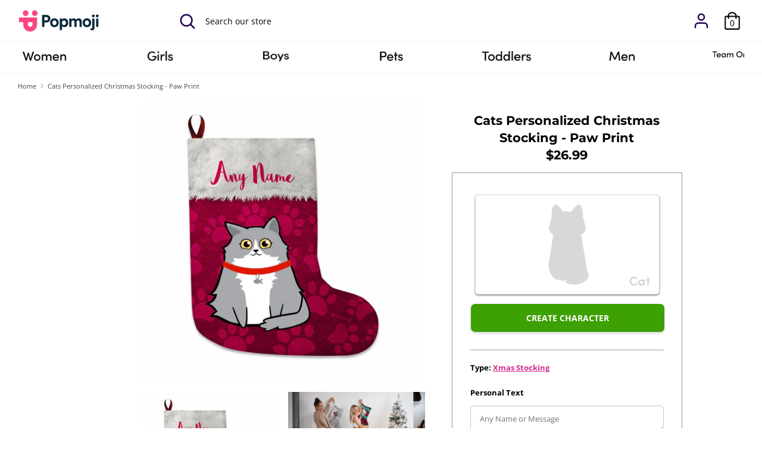

--- FILE ---
content_type: text/html; charset=utf-8
request_url: https://www.popmoji.com/products/cats-personalized-christmas-stocking-paw-print
body_size: 28556
content:
<!doctype html>
<html class="no-js supports-no-cookies" lang="en">
<head>
  <!-- Boost v1.1.5 -->
  <meta charset="utf-8">
  <meta http-equiv="X-UA-Compatible" content="IE=edge">
  <meta name="viewport" content="width=device-width,initial-scale=1">
  <meta name="theme-color" content="">
  
  <!-- SEOMINT March 2020 -->
  <meta name="ahrefs-site-verification" content="3dd2ac53780596e126b35b42f36465a4e11744ffc310ee773a4ae1db6d4df336">
  
  <link rel="canonical" href="https://www.popmoji.com/products/cats-personalized-christmas-stocking-paw-print">
  
  <script src="//cdn.jsdelivr.net/npm/axios/dist/axios.min.js"></script>
<script src="https://cdn.jsdelivr.net/gh/alpinejs/alpine@v2.8.2/dist/alpine.min.js" defer></script>
  <script src="//cdn.jsdelivr.net/npm/sweetalert2@10"></script>
  
    <link rel="shortcut icon" href="//www.popmoji.com/cdn/shop/files/PopmojiFavicon_32x32.png?v=1613640767" type="image/png">
  

  
  <title>
    Cats Personalized Christmas Stocking - Paw Print
    
    
    
      &ndash; Popmoji.com
    
  </title>

  
    <meta name="description" content="Make your little furry pal&#39;s Christmas extra special and make those mantles stand out with customized Christmas stockings! Our super soft stockings are made to order, just for you - beautifully printed with your created Popmoji Pet avatar on a fun &amp;amp; festive design! Let&#39;s Talk About The Features... Personalized Popm">
  


  




<meta property="og:site_name" content="Popmoji.com">
<meta property="og:url" content="https://www.popmoji.com/products/cats-personalized-christmas-stocking-paw-print">
<meta property="og:title" content="Cats Personalized Christmas Stocking - Paw Print">
<meta property="og:type" content="product">
<meta property="og:description" content="Make your little furry pal&#39;s Christmas extra special and make those mantles stand out with customized Christmas stockings! Our super soft stockings are made to order, just for you - beautifully printed with your created Popmoji Pet avatar on a fun &amp;amp; festive design! Let&#39;s Talk About The Features... Personalized Popm">

  <meta property="og:price:amount" content="26.99">
  <meta property="og:price:currency" content="USD">

<meta property="og:image" content="http://www.popmoji.com/cdn/shop/products/cat-stocking-paws-2_1200x1200.jpg?v=1636733209"><meta property="og:image" content="http://www.popmoji.com/cdn/shop/products/cat-stocking-paws-1_1200x1200.jpg?v=1636733209">
<meta property="og:image:secure_url" content="https://www.popmoji.com/cdn/shop/products/cat-stocking-paws-2_1200x1200.jpg?v=1636733209"><meta property="og:image:secure_url" content="https://www.popmoji.com/cdn/shop/products/cat-stocking-paws-1_1200x1200.jpg?v=1636733209">


<meta name="twitter:card" content="summary_large_image">
<meta name="twitter:title" content="Cats Personalized Christmas Stocking - Paw Print">
<meta name="twitter:description" content="Make your little furry pal&#39;s Christmas extra special and make those mantles stand out with customized Christmas stockings! Our super soft stockings are made to order, just for you - beautifully printed with your created Popmoji Pet avatar on a fun &amp;amp; festive design! Let&#39;s Talk About The Features... Personalized Popm">

  
  <!-- Custom Options App  -->
    <script src="//d1liekpayvooaz.cloudfront.net/apps/customizery/customizery.js?shop=popmoji-us.myshopify.com"></script>

  <link href="//www.popmoji.com/cdn/shop/t/13/assets/theme.scss.css?v=4986802309629732211759331619" rel="stylesheet" type="text/css" media="all" />
  <link href="//www.popmoji.com/cdn/shop/t/13/assets/custom.scss.css?v=100115907726643304251759331609" rel="stylesheet" type="text/css" media="all" />

  <script>
    document.documentElement.className = document.documentElement.className.replace('no-js', 'js');

    window.theme = {
      strings: {
        addToCart: "Add to Cart",
        soldOut: "Sold Out",
        unavailable: "Unavailable"
      },
      moneyFormat: "${{amount}}",
      Currency: {
        shopCurrency: 'USD',
        defaultCurrency: 'GBP',
        default_money_with_currency_format: "${{amount}}",
        default_money_format: "${{amount}}"
      }
    };
  </script>
	<script src="https://polyfill-fastly.net/v3/polyfill.min.js?flags=gated&features=es2017%2Ces2016%2Ces2015%2Ces5%2Ces6%2Ces7%2CObject.keys" defer="defer"></script>
  

  <!--[if (gt IE 9)|!(IE)]><!--><script src="//www.popmoji.com/cdn/shop/t/13/assets/vendor.js?v=81069195180997433911626782660" defer="defer"></script><!--<![endif]-->
  <!--[if lt IE 9]><script src="//www.popmoji.com/cdn/shop/t/13/assets/vendor.js?v=81069195180997433911626782660"></script><![endif]-->

  <!--[if (gt IE 9)|!(IE)]><!--><script src="//www.popmoji.com/cdn/shop/t/13/assets/theme.js?v=35739254898893721531650880057" defer="defer"></script><!--<![endif]-->
  <!--[if lt IE 9]><script src="//www.popmoji.com/cdn/shop/t/13/assets/theme.js?v=35739254898893721531650880057"></script><![endif]-->

  

  
  <script src="//www.popmoji.com/cdn/shop/t/13/assets/storage.js?v=79547579563597161301626782657" defer="defer"></script>
  <script src="//www.popmoji.com/cdn/shop/t/13/assets/builder_config.js?v=175553465086683248881738963003" defer="defer"></script>
  <script src="//www.popmoji.com/cdn/shop/t/13/assets/character_storage.js?v=95596402308263038021667486524"></script>
  
  <script src="//www.popmoji.com/cdn/shop/t/13/assets/events.js?v=177644566651904375731626782607" defer="defer"></script>
  
  <script src="//www.popmoji.com/cdn/shop/t/13/assets/builder.js?v=28624248759876771981738965934" defer="defer"></script>
  

  
  
  
  <script>window.performance && window.performance.mark && window.performance.mark('shopify.content_for_header.start');</script><meta id="shopify-digital-wallet" name="shopify-digital-wallet" content="/6788481114/digital_wallets/dialog">
<link rel="alternate" type="application/json+oembed" href="https://www.popmoji.com/products/cats-personalized-christmas-stocking-paw-print.oembed">
<script async="async" src="/checkouts/internal/preloads.js?locale=en-US"></script>
<script id="shopify-features" type="application/json">{"accessToken":"75b2efaa0c7a2ba1e1ce0b6cc99e1530","betas":["rich-media-storefront-analytics"],"domain":"www.popmoji.com","predictiveSearch":true,"shopId":6788481114,"locale":"en"}</script>
<script>var Shopify = Shopify || {};
Shopify.shop = "popmoji-us.myshopify.com";
Shopify.locale = "en";
Shopify.currency = {"active":"USD","rate":"1.0"};
Shopify.country = "US";
Shopify.theme = {"name":"Popmoji LIVE 1.4.1 - Funfirst","id":120353390682,"schema_name":"Boost","schema_version":"1.1.5","theme_store_id":null,"role":"main"};
Shopify.theme.handle = "null";
Shopify.theme.style = {"id":null,"handle":null};
Shopify.cdnHost = "www.popmoji.com/cdn";
Shopify.routes = Shopify.routes || {};
Shopify.routes.root = "/";</script>
<script type="module">!function(o){(o.Shopify=o.Shopify||{}).modules=!0}(window);</script>
<script>!function(o){function n(){var o=[];function n(){o.push(Array.prototype.slice.apply(arguments))}return n.q=o,n}var t=o.Shopify=o.Shopify||{};t.loadFeatures=n(),t.autoloadFeatures=n()}(window);</script>
<script id="shop-js-analytics" type="application/json">{"pageType":"product"}</script>
<script defer="defer" async type="module" src="//www.popmoji.com/cdn/shopifycloud/shop-js/modules/v2/client.init-shop-cart-sync_BT-GjEfc.en.esm.js"></script>
<script defer="defer" async type="module" src="//www.popmoji.com/cdn/shopifycloud/shop-js/modules/v2/chunk.common_D58fp_Oc.esm.js"></script>
<script defer="defer" async type="module" src="//www.popmoji.com/cdn/shopifycloud/shop-js/modules/v2/chunk.modal_xMitdFEc.esm.js"></script>
<script type="module">
  await import("//www.popmoji.com/cdn/shopifycloud/shop-js/modules/v2/client.init-shop-cart-sync_BT-GjEfc.en.esm.js");
await import("//www.popmoji.com/cdn/shopifycloud/shop-js/modules/v2/chunk.common_D58fp_Oc.esm.js");
await import("//www.popmoji.com/cdn/shopifycloud/shop-js/modules/v2/chunk.modal_xMitdFEc.esm.js");

  window.Shopify.SignInWithShop?.initShopCartSync?.({"fedCMEnabled":true,"windoidEnabled":true});

</script>
<script>(function() {
  var isLoaded = false;
  function asyncLoad() {
    if (isLoaded) return;
    isLoaded = true;
    var urls = ["\/\/d1liekpayvooaz.cloudfront.net\/apps\/customizery\/customizery.js?shop=popmoji-us.myshopify.com","https:\/\/intg.snapchat.com\/shopify\/shopify-scevent-init.js?id=5f7b2354-46fd-4707-a211-a375fe22f996\u0026shop=popmoji-us.myshopify.com","https:\/\/static.klaviyo.com\/onsite\/js\/klaviyo.js?company_id=XVamgs\u0026shop=popmoji-us.myshopify.com","https:\/\/chimpstatic.com\/mcjs-connected\/js\/users\/45ee8975586f3b1aa0fcd4200\/b30d6bbf2deb91d338e3ac98c.js?shop=popmoji-us.myshopify.com","https:\/\/static.klaviyo.com\/onsite\/js\/XVamgs\/klaviyo.js?company_id=XVamgs\u0026shop=popmoji-us.myshopify.com"];
    for (var i = 0; i < urls.length; i++) {
      var s = document.createElement('script');
      s.type = 'text/javascript';
      s.async = true;
      s.src = urls[i];
      var x = document.getElementsByTagName('script')[0];
      x.parentNode.insertBefore(s, x);
    }
  };
  if(window.attachEvent) {
    window.attachEvent('onload', asyncLoad);
  } else {
    window.addEventListener('load', asyncLoad, false);
  }
})();</script>
<script id="__st">var __st={"a":6788481114,"offset":0,"reqid":"f9c7f1a3-96e5-4bd0-869f-90ac8311d248-1769109358","pageurl":"www.popmoji.com\/products\/cats-personalized-christmas-stocking-paw-print","u":"a5068c63100c","p":"product","rtyp":"product","rid":6659559293018};</script>
<script>window.ShopifyPaypalV4VisibilityTracking = true;</script>
<script id="captcha-bootstrap">!function(){'use strict';const t='contact',e='account',n='new_comment',o=[[t,t],['blogs',n],['comments',n],[t,'customer']],c=[[e,'customer_login'],[e,'guest_login'],[e,'recover_customer_password'],[e,'create_customer']],r=t=>t.map((([t,e])=>`form[action*='/${t}']:not([data-nocaptcha='true']) input[name='form_type'][value='${e}']`)).join(','),a=t=>()=>t?[...document.querySelectorAll(t)].map((t=>t.form)):[];function s(){const t=[...o],e=r(t);return a(e)}const i='password',u='form_key',d=['recaptcha-v3-token','g-recaptcha-response','h-captcha-response',i],f=()=>{try{return window.sessionStorage}catch{return}},m='__shopify_v',_=t=>t.elements[u];function p(t,e,n=!1){try{const o=window.sessionStorage,c=JSON.parse(o.getItem(e)),{data:r}=function(t){const{data:e,action:n}=t;return t[m]||n?{data:e,action:n}:{data:t,action:n}}(c);for(const[e,n]of Object.entries(r))t.elements[e]&&(t.elements[e].value=n);n&&o.removeItem(e)}catch(o){console.error('form repopulation failed',{error:o})}}const l='form_type',E='cptcha';function T(t){t.dataset[E]=!0}const w=window,h=w.document,L='Shopify',v='ce_forms',y='captcha';let A=!1;((t,e)=>{const n=(g='f06e6c50-85a8-45c8-87d0-21a2b65856fe',I='https://cdn.shopify.com/shopifycloud/storefront-forms-hcaptcha/ce_storefront_forms_captcha_hcaptcha.v1.5.2.iife.js',D={infoText:'Protected by hCaptcha',privacyText:'Privacy',termsText:'Terms'},(t,e,n)=>{const o=w[L][v],c=o.bindForm;if(c)return c(t,g,e,D).then(n);var r;o.q.push([[t,g,e,D],n]),r=I,A||(h.body.append(Object.assign(h.createElement('script'),{id:'captcha-provider',async:!0,src:r})),A=!0)});var g,I,D;w[L]=w[L]||{},w[L][v]=w[L][v]||{},w[L][v].q=[],w[L][y]=w[L][y]||{},w[L][y].protect=function(t,e){n(t,void 0,e),T(t)},Object.freeze(w[L][y]),function(t,e,n,w,h,L){const[v,y,A,g]=function(t,e,n){const i=e?o:[],u=t?c:[],d=[...i,...u],f=r(d),m=r(i),_=r(d.filter((([t,e])=>n.includes(e))));return[a(f),a(m),a(_),s()]}(w,h,L),I=t=>{const e=t.target;return e instanceof HTMLFormElement?e:e&&e.form},D=t=>v().includes(t);t.addEventListener('submit',(t=>{const e=I(t);if(!e)return;const n=D(e)&&!e.dataset.hcaptchaBound&&!e.dataset.recaptchaBound,o=_(e),c=g().includes(e)&&(!o||!o.value);(n||c)&&t.preventDefault(),c&&!n&&(function(t){try{if(!f())return;!function(t){const e=f();if(!e)return;const n=_(t);if(!n)return;const o=n.value;o&&e.removeItem(o)}(t);const e=Array.from(Array(32),(()=>Math.random().toString(36)[2])).join('');!function(t,e){_(t)||t.append(Object.assign(document.createElement('input'),{type:'hidden',name:u})),t.elements[u].value=e}(t,e),function(t,e){const n=f();if(!n)return;const o=[...t.querySelectorAll(`input[type='${i}']`)].map((({name:t})=>t)),c=[...d,...o],r={};for(const[a,s]of new FormData(t).entries())c.includes(a)||(r[a]=s);n.setItem(e,JSON.stringify({[m]:1,action:t.action,data:r}))}(t,e)}catch(e){console.error('failed to persist form',e)}}(e),e.submit())}));const S=(t,e)=>{t&&!t.dataset[E]&&(n(t,e.some((e=>e===t))),T(t))};for(const o of['focusin','change'])t.addEventListener(o,(t=>{const e=I(t);D(e)&&S(e,y())}));const B=e.get('form_key'),M=e.get(l),P=B&&M;t.addEventListener('DOMContentLoaded',(()=>{const t=y();if(P)for(const e of t)e.elements[l].value===M&&p(e,B);[...new Set([...A(),...v().filter((t=>'true'===t.dataset.shopifyCaptcha))])].forEach((e=>S(e,t)))}))}(h,new URLSearchParams(w.location.search),n,t,e,['guest_login'])})(!0,!0)}();</script>
<script integrity="sha256-4kQ18oKyAcykRKYeNunJcIwy7WH5gtpwJnB7kiuLZ1E=" data-source-attribution="shopify.loadfeatures" defer="defer" src="//www.popmoji.com/cdn/shopifycloud/storefront/assets/storefront/load_feature-a0a9edcb.js" crossorigin="anonymous"></script>
<script data-source-attribution="shopify.dynamic_checkout.dynamic.init">var Shopify=Shopify||{};Shopify.PaymentButton=Shopify.PaymentButton||{isStorefrontPortableWallets:!0,init:function(){window.Shopify.PaymentButton.init=function(){};var t=document.createElement("script");t.src="https://www.popmoji.com/cdn/shopifycloud/portable-wallets/latest/portable-wallets.en.js",t.type="module",document.head.appendChild(t)}};
</script>
<script data-source-attribution="shopify.dynamic_checkout.buyer_consent">
  function portableWalletsHideBuyerConsent(e){var t=document.getElementById("shopify-buyer-consent"),n=document.getElementById("shopify-subscription-policy-button");t&&n&&(t.classList.add("hidden"),t.setAttribute("aria-hidden","true"),n.removeEventListener("click",e))}function portableWalletsShowBuyerConsent(e){var t=document.getElementById("shopify-buyer-consent"),n=document.getElementById("shopify-subscription-policy-button");t&&n&&(t.classList.remove("hidden"),t.removeAttribute("aria-hidden"),n.addEventListener("click",e))}window.Shopify?.PaymentButton&&(window.Shopify.PaymentButton.hideBuyerConsent=portableWalletsHideBuyerConsent,window.Shopify.PaymentButton.showBuyerConsent=portableWalletsShowBuyerConsent);
</script>
<script data-source-attribution="shopify.dynamic_checkout.cart.bootstrap">document.addEventListener("DOMContentLoaded",(function(){function t(){return document.querySelector("shopify-accelerated-checkout-cart, shopify-accelerated-checkout")}if(t())Shopify.PaymentButton.init();else{new MutationObserver((function(e,n){t()&&(Shopify.PaymentButton.init(),n.disconnect())})).observe(document.body,{childList:!0,subtree:!0})}}));
</script>

<script>window.performance && window.performance.mark && window.performance.mark('shopify.content_for_header.end');</script>

<!-- "snippets/pagefly-header.liquid" was not rendered, the associated app was uninstalled -->
 
<!-- "snippets/pagefly-header.liquid" was not rendered, the associated app was uninstalled -->
  
  
	<script src="//cdnjs.cloudflare.com/ajax/libs/jquery/3.5.1/jquery.min.js" integrity="sha512-bLT0Qm9VnAYZDflyKcBaQ2gg0hSYNQrJ8RilYldYQ1FxQYoCLtUjuuRuZo+fjqhx/qtq/1itJ0C2ejDxltZVFg==" crossorigin="anonymous"></script>
  
	<!-- Klaviyo Tracking -->
    <script type="application/javascript" async src="https://static.klaviyo.com/onsite/js/klaviyo.js?company_id=XVamgs"></script>

  <!-- Start Printess theme.liquid header block -->
  
  <script src="//www.popmoji.com/cdn/shop/t/13/assets/printessEditor.js?v=62156264478732826401738756674" defer="defer"></script>
  <script src="//www.popmoji.com/cdn/shop/t/13/assets/printessShopify.js?v=34189755578487192171738756701" defer="defer"></script>
  <link href="//www.popmoji.com/cdn/shop/t/13/assets/printesseditor.css?v=11838465005187622971738756725" rel="stylesheet" type="text/css" media="all" />
  <!-- End Printess theme.liquid header block -->



<link href="https://monorail-edge.shopifysvc.com" rel="dns-prefetch">
<script>(function(){if ("sendBeacon" in navigator && "performance" in window) {try {var session_token_from_headers = performance.getEntriesByType('navigation')[0].serverTiming.find(x => x.name == '_s').description;} catch {var session_token_from_headers = undefined;}var session_cookie_matches = document.cookie.match(/_shopify_s=([^;]*)/);var session_token_from_cookie = session_cookie_matches && session_cookie_matches.length === 2 ? session_cookie_matches[1] : "";var session_token = session_token_from_headers || session_token_from_cookie || "";function handle_abandonment_event(e) {var entries = performance.getEntries().filter(function(entry) {return /monorail-edge.shopifysvc.com/.test(entry.name);});if (!window.abandonment_tracked && entries.length === 0) {window.abandonment_tracked = true;var currentMs = Date.now();var navigation_start = performance.timing.navigationStart;var payload = {shop_id: 6788481114,url: window.location.href,navigation_start,duration: currentMs - navigation_start,session_token,page_type: "product"};window.navigator.sendBeacon("https://monorail-edge.shopifysvc.com/v1/produce", JSON.stringify({schema_id: "online_store_buyer_site_abandonment/1.1",payload: payload,metadata: {event_created_at_ms: currentMs,event_sent_at_ms: currentMs}}));}}window.addEventListener('pagehide', handle_abandonment_event);}}());</script>
<script id="web-pixels-manager-setup">(function e(e,d,r,n,o){if(void 0===o&&(o={}),!Boolean(null===(a=null===(i=window.Shopify)||void 0===i?void 0:i.analytics)||void 0===a?void 0:a.replayQueue)){var i,a;window.Shopify=window.Shopify||{};var t=window.Shopify;t.analytics=t.analytics||{};var s=t.analytics;s.replayQueue=[],s.publish=function(e,d,r){return s.replayQueue.push([e,d,r]),!0};try{self.performance.mark("wpm:start")}catch(e){}var l=function(){var e={modern:/Edge?\/(1{2}[4-9]|1[2-9]\d|[2-9]\d{2}|\d{4,})\.\d+(\.\d+|)|Firefox\/(1{2}[4-9]|1[2-9]\d|[2-9]\d{2}|\d{4,})\.\d+(\.\d+|)|Chrom(ium|e)\/(9{2}|\d{3,})\.\d+(\.\d+|)|(Maci|X1{2}).+ Version\/(15\.\d+|(1[6-9]|[2-9]\d|\d{3,})\.\d+)([,.]\d+|)( \(\w+\)|)( Mobile\/\w+|) Safari\/|Chrome.+OPR\/(9{2}|\d{3,})\.\d+\.\d+|(CPU[ +]OS|iPhone[ +]OS|CPU[ +]iPhone|CPU IPhone OS|CPU iPad OS)[ +]+(15[._]\d+|(1[6-9]|[2-9]\d|\d{3,})[._]\d+)([._]\d+|)|Android:?[ /-](13[3-9]|1[4-9]\d|[2-9]\d{2}|\d{4,})(\.\d+|)(\.\d+|)|Android.+Firefox\/(13[5-9]|1[4-9]\d|[2-9]\d{2}|\d{4,})\.\d+(\.\d+|)|Android.+Chrom(ium|e)\/(13[3-9]|1[4-9]\d|[2-9]\d{2}|\d{4,})\.\d+(\.\d+|)|SamsungBrowser\/([2-9]\d|\d{3,})\.\d+/,legacy:/Edge?\/(1[6-9]|[2-9]\d|\d{3,})\.\d+(\.\d+|)|Firefox\/(5[4-9]|[6-9]\d|\d{3,})\.\d+(\.\d+|)|Chrom(ium|e)\/(5[1-9]|[6-9]\d|\d{3,})\.\d+(\.\d+|)([\d.]+$|.*Safari\/(?![\d.]+ Edge\/[\d.]+$))|(Maci|X1{2}).+ Version\/(10\.\d+|(1[1-9]|[2-9]\d|\d{3,})\.\d+)([,.]\d+|)( \(\w+\)|)( Mobile\/\w+|) Safari\/|Chrome.+OPR\/(3[89]|[4-9]\d|\d{3,})\.\d+\.\d+|(CPU[ +]OS|iPhone[ +]OS|CPU[ +]iPhone|CPU IPhone OS|CPU iPad OS)[ +]+(10[._]\d+|(1[1-9]|[2-9]\d|\d{3,})[._]\d+)([._]\d+|)|Android:?[ /-](13[3-9]|1[4-9]\d|[2-9]\d{2}|\d{4,})(\.\d+|)(\.\d+|)|Mobile Safari.+OPR\/([89]\d|\d{3,})\.\d+\.\d+|Android.+Firefox\/(13[5-9]|1[4-9]\d|[2-9]\d{2}|\d{4,})\.\d+(\.\d+|)|Android.+Chrom(ium|e)\/(13[3-9]|1[4-9]\d|[2-9]\d{2}|\d{4,})\.\d+(\.\d+|)|Android.+(UC? ?Browser|UCWEB|U3)[ /]?(15\.([5-9]|\d{2,})|(1[6-9]|[2-9]\d|\d{3,})\.\d+)\.\d+|SamsungBrowser\/(5\.\d+|([6-9]|\d{2,})\.\d+)|Android.+MQ{2}Browser\/(14(\.(9|\d{2,})|)|(1[5-9]|[2-9]\d|\d{3,})(\.\d+|))(\.\d+|)|K[Aa][Ii]OS\/(3\.\d+|([4-9]|\d{2,})\.\d+)(\.\d+|)/},d=e.modern,r=e.legacy,n=navigator.userAgent;return n.match(d)?"modern":n.match(r)?"legacy":"unknown"}(),u="modern"===l?"modern":"legacy",c=(null!=n?n:{modern:"",legacy:""})[u],f=function(e){return[e.baseUrl,"/wpm","/b",e.hashVersion,"modern"===e.buildTarget?"m":"l",".js"].join("")}({baseUrl:d,hashVersion:r,buildTarget:u}),m=function(e){var d=e.version,r=e.bundleTarget,n=e.surface,o=e.pageUrl,i=e.monorailEndpoint;return{emit:function(e){var a=e.status,t=e.errorMsg,s=(new Date).getTime(),l=JSON.stringify({metadata:{event_sent_at_ms:s},events:[{schema_id:"web_pixels_manager_load/3.1",payload:{version:d,bundle_target:r,page_url:o,status:a,surface:n,error_msg:t},metadata:{event_created_at_ms:s}}]});if(!i)return console&&console.warn&&console.warn("[Web Pixels Manager] No Monorail endpoint provided, skipping logging."),!1;try{return self.navigator.sendBeacon.bind(self.navigator)(i,l)}catch(e){}var u=new XMLHttpRequest;try{return u.open("POST",i,!0),u.setRequestHeader("Content-Type","text/plain"),u.send(l),!0}catch(e){return console&&console.warn&&console.warn("[Web Pixels Manager] Got an unhandled error while logging to Monorail."),!1}}}}({version:r,bundleTarget:l,surface:e.surface,pageUrl:self.location.href,monorailEndpoint:e.monorailEndpoint});try{o.browserTarget=l,function(e){var d=e.src,r=e.async,n=void 0===r||r,o=e.onload,i=e.onerror,a=e.sri,t=e.scriptDataAttributes,s=void 0===t?{}:t,l=document.createElement("script"),u=document.querySelector("head"),c=document.querySelector("body");if(l.async=n,l.src=d,a&&(l.integrity=a,l.crossOrigin="anonymous"),s)for(var f in s)if(Object.prototype.hasOwnProperty.call(s,f))try{l.dataset[f]=s[f]}catch(e){}if(o&&l.addEventListener("load",o),i&&l.addEventListener("error",i),u)u.appendChild(l);else{if(!c)throw new Error("Did not find a head or body element to append the script");c.appendChild(l)}}({src:f,async:!0,onload:function(){if(!function(){var e,d;return Boolean(null===(d=null===(e=window.Shopify)||void 0===e?void 0:e.analytics)||void 0===d?void 0:d.initialized)}()){var d=window.webPixelsManager.init(e)||void 0;if(d){var r=window.Shopify.analytics;r.replayQueue.forEach((function(e){var r=e[0],n=e[1],o=e[2];d.publishCustomEvent(r,n,o)})),r.replayQueue=[],r.publish=d.publishCustomEvent,r.visitor=d.visitor,r.initialized=!0}}},onerror:function(){return m.emit({status:"failed",errorMsg:"".concat(f," has failed to load")})},sri:function(e){var d=/^sha384-[A-Za-z0-9+/=]+$/;return"string"==typeof e&&d.test(e)}(c)?c:"",scriptDataAttributes:o}),m.emit({status:"loading"})}catch(e){m.emit({status:"failed",errorMsg:(null==e?void 0:e.message)||"Unknown error"})}}})({shopId: 6788481114,storefrontBaseUrl: "https://www.popmoji.com",extensionsBaseUrl: "https://extensions.shopifycdn.com/cdn/shopifycloud/web-pixels-manager",monorailEndpoint: "https://monorail-edge.shopifysvc.com/unstable/produce_batch",surface: "storefront-renderer",enabledBetaFlags: ["2dca8a86"],webPixelsConfigList: [{"id":"307101786","configuration":"{\"config\":\"{\\\"pixel_id\\\":\\\"G-10TFRFL2CS\\\",\\\"gtag_events\\\":[{\\\"type\\\":\\\"purchase\\\",\\\"action_label\\\":\\\"G-10TFRFL2CS\\\"},{\\\"type\\\":\\\"page_view\\\",\\\"action_label\\\":\\\"G-10TFRFL2CS\\\"},{\\\"type\\\":\\\"view_item\\\",\\\"action_label\\\":\\\"G-10TFRFL2CS\\\"},{\\\"type\\\":\\\"search\\\",\\\"action_label\\\":\\\"G-10TFRFL2CS\\\"},{\\\"type\\\":\\\"add_to_cart\\\",\\\"action_label\\\":\\\"G-10TFRFL2CS\\\"},{\\\"type\\\":\\\"begin_checkout\\\",\\\"action_label\\\":\\\"G-10TFRFL2CS\\\"},{\\\"type\\\":\\\"add_payment_info\\\",\\\"action_label\\\":\\\"G-10TFRFL2CS\\\"}],\\\"enable_monitoring_mode\\\":false}\"}","eventPayloadVersion":"v1","runtimeContext":"OPEN","scriptVersion":"b2a88bafab3e21179ed38636efcd8a93","type":"APP","apiClientId":1780363,"privacyPurposes":[],"dataSharingAdjustments":{"protectedCustomerApprovalScopes":["read_customer_address","read_customer_email","read_customer_name","read_customer_personal_data","read_customer_phone"]}},{"id":"93454426","configuration":"{\"pixel_id\":\"1075665835958785\",\"pixel_type\":\"facebook_pixel\",\"metaapp_system_user_token\":\"-\"}","eventPayloadVersion":"v1","runtimeContext":"OPEN","scriptVersion":"ca16bc87fe92b6042fbaa3acc2fbdaa6","type":"APP","apiClientId":2329312,"privacyPurposes":["ANALYTICS","MARKETING","SALE_OF_DATA"],"dataSharingAdjustments":{"protectedCustomerApprovalScopes":["read_customer_address","read_customer_email","read_customer_name","read_customer_personal_data","read_customer_phone"]}},{"id":"38076506","configuration":"{\"tagID\":\"2612521038470\"}","eventPayloadVersion":"v1","runtimeContext":"STRICT","scriptVersion":"18031546ee651571ed29edbe71a3550b","type":"APP","apiClientId":3009811,"privacyPurposes":["ANALYTICS","MARKETING","SALE_OF_DATA"],"dataSharingAdjustments":{"protectedCustomerApprovalScopes":["read_customer_address","read_customer_email","read_customer_name","read_customer_personal_data","read_customer_phone"]}},{"id":"1966170","configuration":"{\"pixelId\":\"5f7b2354-46fd-4707-a211-a375fe22f996\"}","eventPayloadVersion":"v1","runtimeContext":"STRICT","scriptVersion":"c119f01612c13b62ab52809eb08154bb","type":"APP","apiClientId":2556259,"privacyPurposes":["ANALYTICS","MARKETING","SALE_OF_DATA"],"dataSharingAdjustments":{"protectedCustomerApprovalScopes":["read_customer_address","read_customer_email","read_customer_name","read_customer_personal_data","read_customer_phone"]}},{"id":"shopify-app-pixel","configuration":"{}","eventPayloadVersion":"v1","runtimeContext":"STRICT","scriptVersion":"0450","apiClientId":"shopify-pixel","type":"APP","privacyPurposes":["ANALYTICS","MARKETING"]},{"id":"shopify-custom-pixel","eventPayloadVersion":"v1","runtimeContext":"LAX","scriptVersion":"0450","apiClientId":"shopify-pixel","type":"CUSTOM","privacyPurposes":["ANALYTICS","MARKETING"]}],isMerchantRequest: false,initData: {"shop":{"name":"Popmoji.com","paymentSettings":{"currencyCode":"USD"},"myshopifyDomain":"popmoji-us.myshopify.com","countryCode":"US","storefrontUrl":"https:\/\/www.popmoji.com"},"customer":null,"cart":null,"checkout":null,"productVariants":[{"price":{"amount":26.99,"currencyCode":"USD"},"product":{"title":"Cats Personalized Christmas Stocking - Paw Print","vendor":"MWW","id":"6659559293018","untranslatedTitle":"Cats Personalized Christmas Stocking - Paw Print","url":"\/products\/cats-personalized-christmas-stocking-paw-print","type":"Xmas Stocking"},"id":"39653260656730","image":{"src":"\/\/www.popmoji.com\/cdn\/shop\/products\/cat-stocking-paws-2.jpg?v=1636733209"},"sku":"TFCB75437","title":"Default Title","untranslatedTitle":"Default Title"}],"purchasingCompany":null},},"https://www.popmoji.com/cdn","fcfee988w5aeb613cpc8e4bc33m6693e112",{"modern":"","legacy":""},{"shopId":"6788481114","storefrontBaseUrl":"https:\/\/www.popmoji.com","extensionBaseUrl":"https:\/\/extensions.shopifycdn.com\/cdn\/shopifycloud\/web-pixels-manager","surface":"storefront-renderer","enabledBetaFlags":"[\"2dca8a86\"]","isMerchantRequest":"false","hashVersion":"fcfee988w5aeb613cpc8e4bc33m6693e112","publish":"custom","events":"[[\"page_viewed\",{}],[\"product_viewed\",{\"productVariant\":{\"price\":{\"amount\":26.99,\"currencyCode\":\"USD\"},\"product\":{\"title\":\"Cats Personalized Christmas Stocking - Paw Print\",\"vendor\":\"MWW\",\"id\":\"6659559293018\",\"untranslatedTitle\":\"Cats Personalized Christmas Stocking - Paw Print\",\"url\":\"\/products\/cats-personalized-christmas-stocking-paw-print\",\"type\":\"Xmas Stocking\"},\"id\":\"39653260656730\",\"image\":{\"src\":\"\/\/www.popmoji.com\/cdn\/shop\/products\/cat-stocking-paws-2.jpg?v=1636733209\"},\"sku\":\"TFCB75437\",\"title\":\"Default Title\",\"untranslatedTitle\":\"Default Title\"}}]]"});</script><script>
  window.ShopifyAnalytics = window.ShopifyAnalytics || {};
  window.ShopifyAnalytics.meta = window.ShopifyAnalytics.meta || {};
  window.ShopifyAnalytics.meta.currency = 'USD';
  var meta = {"product":{"id":6659559293018,"gid":"gid:\/\/shopify\/Product\/6659559293018","vendor":"MWW","type":"Xmas Stocking","handle":"cats-personalized-christmas-stocking-paw-print","variants":[{"id":39653260656730,"price":2699,"name":"Cats Personalized Christmas Stocking - Paw Print","public_title":null,"sku":"TFCB75437"}],"remote":false},"page":{"pageType":"product","resourceType":"product","resourceId":6659559293018,"requestId":"f9c7f1a3-96e5-4bd0-869f-90ac8311d248-1769109358"}};
  for (var attr in meta) {
    window.ShopifyAnalytics.meta[attr] = meta[attr];
  }
</script>
<script class="analytics">
  (function () {
    var customDocumentWrite = function(content) {
      var jquery = null;

      if (window.jQuery) {
        jquery = window.jQuery;
      } else if (window.Checkout && window.Checkout.$) {
        jquery = window.Checkout.$;
      }

      if (jquery) {
        jquery('body').append(content);
      }
    };

    var hasLoggedConversion = function(token) {
      if (token) {
        return document.cookie.indexOf('loggedConversion=' + token) !== -1;
      }
      return false;
    }

    var setCookieIfConversion = function(token) {
      if (token) {
        var twoMonthsFromNow = new Date(Date.now());
        twoMonthsFromNow.setMonth(twoMonthsFromNow.getMonth() + 2);

        document.cookie = 'loggedConversion=' + token + '; expires=' + twoMonthsFromNow;
      }
    }

    var trekkie = window.ShopifyAnalytics.lib = window.trekkie = window.trekkie || [];
    if (trekkie.integrations) {
      return;
    }
    trekkie.methods = [
      'identify',
      'page',
      'ready',
      'track',
      'trackForm',
      'trackLink'
    ];
    trekkie.factory = function(method) {
      return function() {
        var args = Array.prototype.slice.call(arguments);
        args.unshift(method);
        trekkie.push(args);
        return trekkie;
      };
    };
    for (var i = 0; i < trekkie.methods.length; i++) {
      var key = trekkie.methods[i];
      trekkie[key] = trekkie.factory(key);
    }
    trekkie.load = function(config) {
      trekkie.config = config || {};
      trekkie.config.initialDocumentCookie = document.cookie;
      var first = document.getElementsByTagName('script')[0];
      var script = document.createElement('script');
      script.type = 'text/javascript';
      script.onerror = function(e) {
        var scriptFallback = document.createElement('script');
        scriptFallback.type = 'text/javascript';
        scriptFallback.onerror = function(error) {
                var Monorail = {
      produce: function produce(monorailDomain, schemaId, payload) {
        var currentMs = new Date().getTime();
        var event = {
          schema_id: schemaId,
          payload: payload,
          metadata: {
            event_created_at_ms: currentMs,
            event_sent_at_ms: currentMs
          }
        };
        return Monorail.sendRequest("https://" + monorailDomain + "/v1/produce", JSON.stringify(event));
      },
      sendRequest: function sendRequest(endpointUrl, payload) {
        // Try the sendBeacon API
        if (window && window.navigator && typeof window.navigator.sendBeacon === 'function' && typeof window.Blob === 'function' && !Monorail.isIos12()) {
          var blobData = new window.Blob([payload], {
            type: 'text/plain'
          });

          if (window.navigator.sendBeacon(endpointUrl, blobData)) {
            return true;
          } // sendBeacon was not successful

        } // XHR beacon

        var xhr = new XMLHttpRequest();

        try {
          xhr.open('POST', endpointUrl);
          xhr.setRequestHeader('Content-Type', 'text/plain');
          xhr.send(payload);
        } catch (e) {
          console.log(e);
        }

        return false;
      },
      isIos12: function isIos12() {
        return window.navigator.userAgent.lastIndexOf('iPhone; CPU iPhone OS 12_') !== -1 || window.navigator.userAgent.lastIndexOf('iPad; CPU OS 12_') !== -1;
      }
    };
    Monorail.produce('monorail-edge.shopifysvc.com',
      'trekkie_storefront_load_errors/1.1',
      {shop_id: 6788481114,
      theme_id: 120353390682,
      app_name: "storefront",
      context_url: window.location.href,
      source_url: "//www.popmoji.com/cdn/s/trekkie.storefront.46a754ac07d08c656eb845cfbf513dd9a18d4ced.min.js"});

        };
        scriptFallback.async = true;
        scriptFallback.src = '//www.popmoji.com/cdn/s/trekkie.storefront.46a754ac07d08c656eb845cfbf513dd9a18d4ced.min.js';
        first.parentNode.insertBefore(scriptFallback, first);
      };
      script.async = true;
      script.src = '//www.popmoji.com/cdn/s/trekkie.storefront.46a754ac07d08c656eb845cfbf513dd9a18d4ced.min.js';
      first.parentNode.insertBefore(script, first);
    };
    trekkie.load(
      {"Trekkie":{"appName":"storefront","development":false,"defaultAttributes":{"shopId":6788481114,"isMerchantRequest":null,"themeId":120353390682,"themeCityHash":"598899952914968048","contentLanguage":"en","currency":"USD"},"isServerSideCookieWritingEnabled":true,"monorailRegion":"shop_domain","enabledBetaFlags":["65f19447"]},"Session Attribution":{},"S2S":{"facebookCapiEnabled":true,"source":"trekkie-storefront-renderer","apiClientId":580111}}
    );

    var loaded = false;
    trekkie.ready(function() {
      if (loaded) return;
      loaded = true;

      window.ShopifyAnalytics.lib = window.trekkie;

      var originalDocumentWrite = document.write;
      document.write = customDocumentWrite;
      try { window.ShopifyAnalytics.merchantGoogleAnalytics.call(this); } catch(error) {};
      document.write = originalDocumentWrite;

      window.ShopifyAnalytics.lib.page(null,{"pageType":"product","resourceType":"product","resourceId":6659559293018,"requestId":"f9c7f1a3-96e5-4bd0-869f-90ac8311d248-1769109358","shopifyEmitted":true});

      var match = window.location.pathname.match(/checkouts\/(.+)\/(thank_you|post_purchase)/)
      var token = match? match[1]: undefined;
      if (!hasLoggedConversion(token)) {
        setCookieIfConversion(token);
        window.ShopifyAnalytics.lib.track("Viewed Product",{"currency":"USD","variantId":39653260656730,"productId":6659559293018,"productGid":"gid:\/\/shopify\/Product\/6659559293018","name":"Cats Personalized Christmas Stocking - Paw Print","price":"26.99","sku":"TFCB75437","brand":"MWW","variant":null,"category":"Xmas Stocking","nonInteraction":true,"remote":false},undefined,undefined,{"shopifyEmitted":true});
      window.ShopifyAnalytics.lib.track("monorail:\/\/trekkie_storefront_viewed_product\/1.1",{"currency":"USD","variantId":39653260656730,"productId":6659559293018,"productGid":"gid:\/\/shopify\/Product\/6659559293018","name":"Cats Personalized Christmas Stocking - Paw Print","price":"26.99","sku":"TFCB75437","brand":"MWW","variant":null,"category":"Xmas Stocking","nonInteraction":true,"remote":false,"referer":"https:\/\/www.popmoji.com\/products\/cats-personalized-christmas-stocking-paw-print"});
      }
    });


        var eventsListenerScript = document.createElement('script');
        eventsListenerScript.async = true;
        eventsListenerScript.src = "//www.popmoji.com/cdn/shopifycloud/storefront/assets/shop_events_listener-3da45d37.js";
        document.getElementsByTagName('head')[0].appendChild(eventsListenerScript);

})();</script>
<script
  defer
  src="https://www.popmoji.com/cdn/shopifycloud/perf-kit/shopify-perf-kit-3.0.4.min.js"
  data-application="storefront-renderer"
  data-shop-id="6788481114"
  data-render-region="gcp-us-central1"
  data-page-type="product"
  data-theme-instance-id="120353390682"
  data-theme-name="Boost"
  data-theme-version="1.1.5"
  data-monorail-region="shop_domain"
  data-resource-timing-sampling-rate="10"
  data-shs="true"
  data-shs-beacon="true"
  data-shs-export-with-fetch="true"
  data-shs-logs-sample-rate="1"
  data-shs-beacon-endpoint="https://www.popmoji.com/api/collect"
></script>
</head> 

<body id="cats-personalized-christmas-stocking-paw-print" class="template-product">

  <a class="in-page-link visually-hidden skip-link" href="#MainContent">Skip to content</a>

  <div id="shopify-section-header" class="shopify-section"><style>
  
    .site-header__logo-image,
    .mobile-logo {
      width: 139px;
    }
  
</style>



<div id="moonshine_overlay">
                    <div id="moonshine_dialog">
    	<iframe id='builder' src='' scrolling='yes' onload="characterStorage.initialiseCharacter()"></iframe>
                  </div>
</div>
<div class="site-header docking-header" data-section-id="header" data-section-type="header" role="banner">

  
  
  <!--  New Mobile Nav styling  -->  	
  <style>
  @media (max-width: 767px) {
    div.h1.store-logo,
    h1.h1.store-logo{
      position: fixed;
      z-index:102;
      padding: 0;
      top: 15px;
      left: 68px;
    }
    a.mobile-logo.site-logo{ width: 108px; }
    body.search-bar-open .h1.store-logo{ display:none; }
  }
  </style>
  

  <header class="header-content container">
    <div class="page-header page-width">

      <!-- LOGO / STORE NAME -->
      
        <div class="h1 store-logo" itemscope itemtype="http://schema.org/Organization">
      

        <!-- DESKTOP LOGO -->
        <a href="/" itemprop="url" class="desktop-logo site-logo site-header__logo-image">
          
            <img src="//www.popmoji.com/cdn/shop/files/popmoji_278x.jpg?v=1613613942"
                 alt="Popmoji.com"
                 itemprop="logo">
          
        </a>

        <!-- MOBILE LOGO -->
        <a href="/" itemprop="url" class="mobile-logo site-logo">
          
              <img src="//www.popmoji.com/cdn/shop/files/popmoji_278x.jpg?v=1613613942"
                 alt="Popmoji.com"
                 itemprop="logo">
          
        </a>
      
        </div>
      

      
      <div class="docked-mobile-navigation-container">
      <div class="docked-mobile-navigation-container__inner">
      

      <div class="utils relative">
        <!-- MOBILE BURGER -->
        <button class="btn btn--plain burger-icon feather-icon js-mobile-menu-icon hide-for-search">
          <svg aria-hidden="true" focusable="false" role="presentation" class="icon feather-menu" viewBox="0 0 24 24"><path d="M3 12h18M3 6h18M3 18h18"/></svg>
        </button>

        <!-- DESKTOP SEARCH -->
        
          <div class="utils__item search-bar search-bar--open settings-open-bar desktop-only">
  <div class="search-bar__container">
    <button class="btn btn--plain feather-icon icon--header search-form__icon js-search-form-focus">
      <svg aria-hidden="true" focusable="false" role="presentation" class="icon feather-search" viewBox="0 0 24 24"><circle cx="10.5" cy="10.5" r="7.5"/><path d="M21 21l-5.2-5.2"/></svg>
    </button>
    <span class="icon-fallback-text">Search</span>

    <form class="search-form" action="/search" method="get" role="search">
      <input type="hidden" name="type" value="product" />
      <label for="open-search-bar" class="label-hidden">
        Search our store
      </label>
      <input type="search"
             name="q"
             id="open-search-bar"
             value=""
             placeholder="Search our store"
             class="search-form__input"
             autocomplete="off">
      <button type="submit" class="btn btn--plain search-form__button">
      </button>
    </form>

    
      <button class="btn btn--plain feather-icon icon--header search-form__icon js-search-form-close mobile-search">
        <svg aria-hidden="true" focusable="false" role="presentation" class="icon feather-x" viewBox="0 0 24 24"><path d="M18 6L6 18M6 6l12 12"/></svg>
      </button>
      <span class="icon-fallback-text mobile-search">Close search</span>
    

    <div class="search-bar__results">
    </div>
  </div>
</div>



        

        

        <!-- ACCOUNT -->
        
          <div class="utils__item customer-account hide-for-search">
            <a href="/account" class="feather-icon icon--header"><svg aria-hidden="true" focusable="false" role="presentation" class="icon icon-account" viewBox="0 0 24 24"><path d="M20 21v-2a4 4 0 0 0-4-4H8a4 4 0 0 0-4 4v2"/><circle cx="12" cy="7" r="4"/></svg></a>
            <ul class="customer-account__menu">
              
                <li class="customer-account__link">
                  <a href="/account/login" id="customer_login_link">Log in</a>
                </li>
                <li class="customer-account__link">
                  <a href="/account/register" id="customer_register_link">Create account</a>
                </li>
              
            </ul>
          </div>
        

        

        <!-- MOBILE SEARCH WHEN MENU IS CLOSED -->
        <div class="utils__item hide-for-search mobile-search">
          <a href="/search" class="plain-link feather-icon icon--header js-search-form-open">
            <svg aria-hidden="true" focusable="false" role="presentation" class="icon feather-search" viewBox="0 0 24 24"><circle cx="10.5" cy="10.5" r="7.5"/><path d="M21 21l-5.2-5.2"/></svg>
          </a>
          <span class="icon-fallback-text">Search</span>
        </div>
        <div class="utils__item search-bar search-bar--open mobile-search">
  <div class="search-bar__container">
    <button class="btn btn--plain feather-icon icon--header search-form__icon js-search-form-focus">
      <svg aria-hidden="true" focusable="false" role="presentation" class="icon feather-search" viewBox="0 0 24 24"><circle cx="10.5" cy="10.5" r="7.5"/><path d="M21 21l-5.2-5.2"/></svg>
    </button>
    <span class="icon-fallback-text">Search</span>

    <form class="search-form" action="/search" method="get" role="search">
      <input type="hidden" name="type" value="product" />
      <label for="mobile-search-bar" class="label-hidden">
        Search our store
      </label>
      <input type="search"
             name="q"
             id="mobile-search-bar"
             value=""
             placeholder="Search our store"
             class="search-form__input"
             autocomplete="off">
      <button type="submit" class="btn btn--plain search-form__button">
      </button>
    </form>

    
      <button class="btn btn--plain feather-icon icon--header search-form__icon js-search-form-close mobile-search">
        <svg aria-hidden="true" focusable="false" role="presentation" class="icon feather-x" viewBox="0 0 24 24"><path d="M18 6L6 18M6 6l12 12"/></svg>
      </button>
      <span class="icon-fallback-text mobile-search">Close search</span>
    

    <div class="search-bar__results">
    </div>
  </div>
</div>





        <!-- CART -->
        
        
        <div class="utils__item header-cart hide-for-search ">
          <a href="/cart">
            <span class="feather-icon icon--header"><svg aria-hidden="true" focusable="false" role="presentation" class="icon feather-bag" viewBox="0 0 24 28"><rect x="1" y="7" width="22" height="20" rx="2" ry="2"/><path d="M6 10V6a5 4 2 0 1 12 0v4"/></svg></span>
            <span class="header-cart__count">0</span>
          </a>
          
        </div>
        
      </div>

      
      </div>
      </div>
      
    </div>
  </header>

  
  <div class="docked-navigation-container">
  <div class="docked-navigation-container__inner">
  

  <section class="header-navigation container">
    <nav class="navigation__container page-width">

      <!-- MOBILE MENU UTILS -->
      <div class="mobile-menu-utils">
          <!-- MOBILE MENU CURRENCY CONVERTER -->
        <div class="utils__item utils__item--currency hide-for-search">
          
        </div>
        <!-- MOBILE MENU CLOSE -->
        <button class="btn btn--plain close-mobile-menu js-close-mobile-menu">
          <span class="feather-icon icon--header">
            <svg aria-hidden="true" focusable="false" role="presentation" class="icon feather-x" viewBox="0 0 24 24"><path d="M18 6L6 18M6 6l12 12"/></svg>
          </span>
        </button>
      </div>

      <!-- MOBILE MENU SEARCH BAR -->
      <div class="mobile-menu-search-bar">
        <div class="utils__item search-bar search-bar--open mobile-menu-search">
  <div class="search-bar__container">
    <button class="btn btn--plain feather-icon icon--header search-form__icon js-search-form-focus">
      <svg aria-hidden="true" focusable="false" role="presentation" class="icon feather-search" viewBox="0 0 24 24"><circle cx="10.5" cy="10.5" r="7.5"/><path d="M21 21l-5.2-5.2"/></svg>
    </button>
    <span class="icon-fallback-text">Search</span>

    <form class="search-form" action="/search" method="get" role="search">
      <input type="hidden" name="type" value="product" />
      <label for="mobile-menu-search" class="label-hidden">
        Search our store
      </label>
      <input type="search"
             name="q"
             id="mobile-menu-search"
             value=""
             placeholder="Search our store"
             class="search-form__input"
             autocomplete="off">
      <button type="submit" class="btn btn--plain search-form__button">
      </button>
    </form>

    

    <div class="search-bar__results">
    </div>
  </div>
</div>



      </div>

      <!-- MOBILE MENU -->
      <ul class="nav mobile-site-nav">
        
        
        
           
        
           
        
          <li class="mobile-site-nav__item claireabella">
            

            
            <a name="/collections/popmoji-personalized-beach-towels" class="mobile-site-nav__link">
              ClaireaBella
            </a>
            
            
            
            
                <button class="btn--plain feather-icon mobile-site-nav__icon"><svg aria-hidden="true" focusable="false" role="presentation" class="icon feather-chevron-down" viewBox="0 0 24 24"><path d="M6 9l6 6 6-6"/></svg></button>
            
            
              <ul class="mobile-site-nav__menu">

              

                
                  <li class="mobile-site-nav__item">
                    <a href="/" class="mobile-site-nav__link">
                      Shop By Product
                    </a>
                    
                      <button class="btn--plain feather-icon mobile-site-nav__icon" aria-haspopup="true" aria-expanded="false"><svg aria-hidden="true" focusable="false" role="presentation" class="icon feather-chevron-down" viewBox="0 0 24 24"><path d="M6 9l6 6 6-6"/></svg></button>
                    
                    
                      <ul class="mobile-site-nav__menu">
                        
                          <li class="mobile-site-nav__item">
                            <a href="/collections/popmoji-personalized-beach-towels" class="mobile-site-nav__link">
                              Beach Towel
                            </a>
                          </li>
                        
                          <li class="mobile-site-nav__item">
                            <a href="/collections/popmoji-personalized-wireless-earphones" class="mobile-site-nav__link">
                              Wireless Earphones
                            </a>
                          </li>
                        
                          <li class="mobile-site-nav__item">
                            <a href="/collections/popmoji-personalized-fleece-blankets" class="mobile-site-nav__link">
                              Fleece Blankets
                            </a>
                          </li>
                        
                          <li class="mobile-site-nav__item">
                            <a href="/collections/popmoji-personalized-travel-bags" class="mobile-site-nav__link">
                              Carry-On Bags
                            </a>
                          </li>
                        
                          <li class="mobile-site-nav__item">
                            <a href="/collections/popmoji-personalized-mugs" class="mobile-site-nav__link">
                              Mugs
                            </a>
                          </li>
                        
                          <li class="mobile-site-nav__item">
                            <a href="/collections/popmoji-personalized-phone-cases" class="mobile-site-nav__link">
                              Phone Case
                            </a>
                          </li>
                        
                          <li class="mobile-site-nav__item">
                            <a href="/collections/popmoji-personalized-suitcases" class="mobile-site-nav__link">
                              Suitcases
                            </a>
                          </li>
                        
                          <li class="mobile-site-nav__item">
                            <a href="/collections/personalized-christmas-stockings" class="mobile-site-nav__link">
                              Christmas Stockings
                            </a>
                          </li>
                        
                      </ul>
                    
                  </li>
                
                  <li class="mobile-site-nav__item">
                    <a href="/collections/popmoji-personalized-beach-towels" class="mobile-site-nav__link">
                      Beach Towels
                    </a>
                    
                      <button class="btn--plain feather-icon mobile-site-nav__icon" aria-haspopup="true" aria-expanded="false"><svg aria-hidden="true" focusable="false" role="presentation" class="icon feather-chevron-down" viewBox="0 0 24 24"><path d="M6 9l6 6 6-6"/></svg></button>
                    
                    
                      <ul class="mobile-site-nav__menu">
                        
                          <li class="mobile-site-nav__item">
                            <a href="/collections/popmoji-women-personalized-beach-towels" class="mobile-site-nav__link">
                              For Women
                            </a>
                          </li>
                        
                          <li class="mobile-site-nav__item">
                            <a href="/collections/popmoji-girls-personalized-beach-towels" class="mobile-site-nav__link">
                              For Girls
                            </a>
                          </li>
                        
                          <li class="mobile-site-nav__item">
                            <a href="/collections/personalized-jnr-boys-beach-towels" class="mobile-site-nav__link">
                              For Boys
                            </a>
                          </li>
                        
                          <li class="mobile-site-nav__item">
                            <a href="/collections/mrcb-personalised-beach-towels" class="mobile-site-nav__link">
                              For Men
                            </a>
                          </li>
                        
                          <li class="mobile-site-nav__item">
                            <a href="/collections/personalized-early-year-beach-towels" class="mobile-site-nav__link">
                              For Toddlers
                            </a>
                          </li>
                        
                          <li class="mobile-site-nav__item">
                            <a href="/collections/personalized-pet-gifts" class="mobile-site-nav__link">
                              For Pets
                            </a>
                          </li>
                        
                          <li class="mobile-site-nav__item">
                            <a href="/collections/personalized-beach-towels-for-the-family" class="mobile-site-nav__link">
                              For The Family
                            </a>
                          </li>
                        
                          <li class="mobile-site-nav__item">
                            <a href="/collections/multi-character-beach-towels" class="mobile-site-nav__link">
                              Multi Character
                            </a>
                          </li>
                        
                          <li class="mobile-site-nav__item">
                            <a href="/collections/personalized-name-beach-towels" class="mobile-site-nav__link">
                              New Name Towels
                            </a>
                          </li>
                        
                      </ul>
                    
                  </li>
                
                  <li class="mobile-site-nav__item">
                    <a href="/collections/popmoji-personalized-fleece-blankets" class="mobile-site-nav__link">
                      Fleece Blankets
                    </a>
                    
                      <button class="btn--plain feather-icon mobile-site-nav__icon" aria-haspopup="true" aria-expanded="false"><svg aria-hidden="true" focusable="false" role="presentation" class="icon feather-chevron-down" viewBox="0 0 24 24"><path d="M6 9l6 6 6-6"/></svg></button>
                    
                    
                      <ul class="mobile-site-nav__menu">
                        
                          <li class="mobile-site-nav__item">
                            <a href="/collections/personalized-halloween-blankets" class="mobile-site-nav__link">
                              🎃 Halloween
                            </a>
                          </li>
                        
                          <li class="mobile-site-nav__item">
                            <a href="/collections/popmoji-personalized-festive-fleece-blankets" class="mobile-site-nav__link">
                              🎄 Festive
                            </a>
                          </li>
                        
                          <li class="mobile-site-nav__item">
                            <a href="/collections/popmoji-personalized-womens-fleece-blankets" class="mobile-site-nav__link">
                              For Women
                            </a>
                          </li>
                        
                          <li class="mobile-site-nav__item">
                            <a href="/collections/popmoji-personalized-girls-fleece-blankets" class="mobile-site-nav__link">
                              For Girls
                            </a>
                          </li>
                        
                          <li class="mobile-site-nav__item">
                            <a href="/collections/popmoji-personalized-boys-fleece-blankets" class="mobile-site-nav__link">
                              For Boys
                            </a>
                          </li>
                        
                          <li class="mobile-site-nav__item">
                            <a href="/collections/popmoji-personalized-mens-fleece-blankets" class="mobile-site-nav__link">
                              For Men
                            </a>
                          </li>
                        
                          <li class="mobile-site-nav__item">
                            <a href="/collections/popmoji-personalized-baby-fleece-blankets" class="mobile-site-nav__link">
                              For Toddlers
                            </a>
                          </li>
                        
                          <li class="mobile-site-nav__item">
                            <a href="/collections/popmoji-personalized-family-couples-fleece-blankets" class="mobile-site-nav__link">
                              For Couples/Families
                            </a>
                          </li>
                        
                          <li class="mobile-site-nav__item">
                            <a href="/collections/personalized-barbie-inspired-blankets" class="mobile-site-nav__link">
                              💕 Barbie Inspired
                            </a>
                          </li>
                        
                      </ul>
                    
                  </li>
                
                  <li class="mobile-site-nav__item">
                    <a href="/collections/popmoji-personalized-wireless-earphones" class="mobile-site-nav__link">
                      Wireless Earphones
                    </a>
                    
                      <button class="btn--plain feather-icon mobile-site-nav__icon" aria-haspopup="true" aria-expanded="false"><svg aria-hidden="true" focusable="false" role="presentation" class="icon feather-chevron-down" viewBox="0 0 24 24"><path d="M6 9l6 6 6-6"/></svg></button>
                    
                    
                      <ul class="mobile-site-nav__menu">
                        
                          <li class="mobile-site-nav__item">
                            <a href="/products/womens-personalized-wireless-earphones" class="mobile-site-nav__link">
                              Womens
                            </a>
                          </li>
                        
                          <li class="mobile-site-nav__item">
                            <a href="/products/girls-personalized-wireless-earphones" class="mobile-site-nav__link">
                              Girls
                            </a>
                          </li>
                        
                          <li class="mobile-site-nav__item">
                            <a href="/products/boys-personalized-wireless-earphones" class="mobile-site-nav__link">
                              Boys
                            </a>
                          </li>
                        
                          <li class="mobile-site-nav__item">
                            <a href="/products/mens-personalized-wireless-earphones" class="mobile-site-nav__link">
                              Mens
                            </a>
                          </li>
                        
                      </ul>
                    
                  </li>
                
                  <li class="mobile-site-nav__item">
                    <a href="/collections/popmoji-personalized-beach-towels" class="mobile-site-nav__link">
                      Occasions
                    </a>
                    
                      <button class="btn--plain feather-icon mobile-site-nav__icon" aria-haspopup="true" aria-expanded="false"><svg aria-hidden="true" focusable="false" role="presentation" class="icon feather-chevron-down" viewBox="0 0 24 24"><path d="M6 9l6 6 6-6"/></svg></button>
                    
                    
                      <ul class="mobile-site-nav__menu">
                        
                          <li class="mobile-site-nav__item">
                            <a href="/collections/halloween-collection" class="mobile-site-nav__link">
                              🎃 Halloween
                            </a>
                          </li>
                        
                          <li class="mobile-site-nav__item">
                            <a href="/collections/birthday-towels" class="mobile-site-nav__link">
                              🎂 Birthday Towels
                            </a>
                          </li>
                        
                          <li class="mobile-site-nav__item">
                            <a href="/collections/bachelorette-parties" class="mobile-site-nav__link">
                              👰🏼 Bachelorette Parties
                            </a>
                          </li>
                        
                          <li class="mobile-site-nav__item">
                            <a href="/collections/personalized-retirement-beach-towels" class="mobile-site-nav__link">
                              🎉 Retirement
                            </a>
                          </li>
                        
                          <li class="mobile-site-nav__item">
                            <a href="/collections/personalized-graduation-beach-towels" class="mobile-site-nav__link">
                              🎓 Graduation
                            </a>
                          </li>
                        
                          <li class="mobile-site-nav__item">
                            <a href="/collections/popmoji-personalized-anniversary-beach-towels" class="mobile-site-nav__link">
                              💎 Anniversary
                            </a>
                          </li>
                        
                          <li class="mobile-site-nav__item">
                            <a href="/collections/personalized-gifts-for-mom" class="mobile-site-nav__link">
                              🌸 Mothers Day
                            </a>
                          </li>
                        
                      </ul>
                    
                  </li>
                
                  <li class="mobile-site-nav__item">
                    <a href="/collections/halloween-collection" class="mobile-site-nav__link">
                      Collections
                    </a>
                    
                      <button class="btn--plain feather-icon mobile-site-nav__icon" aria-haspopup="true" aria-expanded="false"><svg aria-hidden="true" focusable="false" role="presentation" class="icon feather-chevron-down" viewBox="0 0 24 24"><path d="M6 9l6 6 6-6"/></svg></button>
                    
                    
                      <ul class="mobile-site-nav__menu">
                        
                          <li class="mobile-site-nav__item">
                            <a href="/collections/personalized-girls-trip-beach-towels" class="mobile-site-nav__link">
                              👯‍♀️ Girls Trip Beach Towels
                            </a>
                          </li>
                        
                          <li class="mobile-site-nav__item">
                            <a href="/collections/personalized-destination-beach-towel-collection" class="mobile-site-nav__link">
                              🌍 Destinations
                            </a>
                          </li>
                        
                          <li class="mobile-site-nav__item">
                            <a href="/collections/personalized-cruise-beach-towels" class="mobile-site-nav__link">
                              🛳️ Cruise Towels
                            </a>
                          </li>
                        
                          <li class="mobile-site-nav__item">
                            <a href="/collections/personalised-great-outdoors-beach-towels" class="mobile-site-nav__link">
                              🏔️ Great Outdoors
                            </a>
                          </li>
                        
                          <li class="mobile-site-nav__item">
                            <a href="/collections/popmoji-personalized-pride-collection" class="mobile-site-nav__link">
                              🏳️‍🌈 PRIDE
                            </a>
                          </li>
                        
                          <li class="mobile-site-nav__item">
                            <a href="/collections/personalized-retro-beach-towels" class="mobile-site-nav__link">
                              ✌🏼 Retro Towels
                            </a>
                          </li>
                        
                          <li class="mobile-site-nav__item">
                            <a href="/collections/personalised-swimming-towels" class="mobile-site-nav__link">
                              💦 Swimming Towels
                            </a>
                          </li>
                        
                          <li class="mobile-site-nav__item">
                            <a href="/collections/personalized-sports-beach-towels" class="mobile-site-nav__link">
                              🏀 Sport Themed Towels
                            </a>
                          </li>
                        
                          <li class="mobile-site-nav__item">
                            <a href="/collections/movie-buffs" class="mobile-site-nav__link">
                              🍿 Movie Towels
                            </a>
                          </li>
                        
                          <li class="mobile-site-nav__item">
                            <a href="/collections/personalized-gifts-for-wheelchair-users" class="mobile-site-nav__link">
                              🦽 Wheelchair
                            </a>
                          </li>
                        
                      </ul>
                    
                  </li>
                
                     
              </ul>
            
          </li>
            
        
        
           
        
           
        
          <li class="mobile-site-nav__item claireabella-girls">
            

            
            <a name="/collections/popmoji-girls-personalized-beach-towels" class="mobile-site-nav__link">
              ClaireaBella Girls
            </a>
            
            
            
            
                <button class="btn--plain feather-icon mobile-site-nav__icon"><svg aria-hidden="true" focusable="false" role="presentation" class="icon feather-chevron-down" viewBox="0 0 24 24"><path d="M6 9l6 6 6-6"/></svg></button>
            
            
              <ul class="mobile-site-nav__menu">

              

                
                  <li class="mobile-site-nav__item">
                    <a href="/collections/popmoji-girls-personalized-beach-towels" class="mobile-site-nav__link">
                      Beach Towels
                    </a>
                    
                    
                  </li>
                
                  <li class="mobile-site-nav__item">
                    <a href="/products/girls-personalized-wireless-earphones" class="mobile-site-nav__link">
                      Wireless Earphones
                    </a>
                    
                    
                  </li>
                
                  <li class="mobile-site-nav__item">
                    <a href="/collections/popmoji-girls-personalized-phone-cases" class="mobile-site-nav__link">
                      Phone Cases
                    </a>
                    
                    
                  </li>
                
                  <li class="mobile-site-nav__item">
                    <a href="/collections/popmoji-personalized-girls-fleece-blankets" class="mobile-site-nav__link">
                      Fleece Blankets
                    </a>
                    
                    
                  </li>
                
                  <li class="mobile-site-nav__item">
                    <a href="/collections/popmoji-personalized-mugs-for-girls" class="mobile-site-nav__link">
                      Mugs
                    </a>
                    
                    
                  </li>
                
                  <li class="mobile-site-nav__item">
                    <a href="/collections/popmoji-personalized-girls-christmas-stockings" class="mobile-site-nav__link">
                      Christmas Stockings
                    </a>
                    
                    
                  </li>
                
                  <li class="mobile-site-nav__item">
                    <a href="/collections/popmoji-personalized-girls-suitcases" class="mobile-site-nav__link">
                      Suitcases
                    </a>
                    
                    
                  </li>
                
                  <li class="mobile-site-nav__item">
                    <a href="/collections/personalized-kids-swimming-towels" class="mobile-site-nav__link">
                      Swimming Towels
                    </a>
                    
                    
                  </li>
                
                     
              </ul>
            
          </li>
            
        
        
           
        
           
        
          <li class="mobile-site-nav__item boys">
            

            
            <a name="/collections/personalized-gifts-for-boys" class="mobile-site-nav__link">
              Boys
            </a>
            
            
            
            
                <button class="btn--plain feather-icon mobile-site-nav__icon"><svg aria-hidden="true" focusable="false" role="presentation" class="icon feather-chevron-down" viewBox="0 0 24 24"><path d="M6 9l6 6 6-6"/></svg></button>
            
            
              <ul class="mobile-site-nav__menu">

              

                
                  <li class="mobile-site-nav__item">
                    <a href="/collections/personalized-jnr-boys-beach-towels" class="mobile-site-nav__link">
                      Beach Towels
                    </a>
                    
                    
                  </li>
                
                  <li class="mobile-site-nav__item">
                    <a href="/products/boys-personalized-wireless-earphones" class="mobile-site-nav__link">
                      Wireless Earphones
                    </a>
                    
                    
                  </li>
                
                  <li class="mobile-site-nav__item">
                    <a href="/collections/jnr-boys-personalized-phone-cases" class="mobile-site-nav__link">
                      Phone Cases
                    </a>
                    
                    
                  </li>
                
                  <li class="mobile-site-nav__item">
                    <a href="/collections/popmoji-personalized-boys-fleece-blankets" class="mobile-site-nav__link">
                      Fleece Blankets
                    </a>
                    
                    
                  </li>
                
                  <li class="mobile-site-nav__item">
                    <a href="/collections/popmoji-personalized-mugs-for-boys" class="mobile-site-nav__link">
                      Mugs
                    </a>
                    
                    
                  </li>
                
                  <li class="mobile-site-nav__item">
                    <a href="/collections/popmoji-personalized-boys-christmas-stockings" class="mobile-site-nav__link">
                      Christmas Stockings
                    </a>
                    
                    
                  </li>
                
                  <li class="mobile-site-nav__item">
                    <a href="/collections/popmoji-personalized-boys-suitcases" class="mobile-site-nav__link">
                      Suitcases
                    </a>
                    
                    
                  </li>
                
                  <li class="mobile-site-nav__item">
                    <a href="/collections/personalized-kids-swimming-towels" class="mobile-site-nav__link">
                      Swimming Towels
                    </a>
                    
                    
                  </li>
                
                     
              </ul>
            
          </li>
            
        
        
           
        
           
        
          <li class="mobile-site-nav__item pets">
            

            
            <a name="/collections/personalized-pet-gifts" class="mobile-site-nav__link">
              Pets
            </a>
            
            
            
            
                <button class="btn--plain feather-icon mobile-site-nav__icon"><svg aria-hidden="true" focusable="false" role="presentation" class="icon feather-chevron-down" viewBox="0 0 24 24"><path d="M6 9l6 6 6-6"/></svg></button>
            
            
              <ul class="mobile-site-nav__menu">

              

                
                  <li class="mobile-site-nav__item">
                    <a href="/collections/personalized-pet-towels" class="mobile-site-nav__link">
                      Beach Towels
                    </a>
                    
                    
                  </li>
                
                  <li class="mobile-site-nav__item">
                    <a href="/collections/popmoji-personalized-pet-mugs" class="mobile-site-nav__link">
                      Mugs
                    </a>
                    
                    
                  </li>
                
                  <li class="mobile-site-nav__item">
                    <a href="/collections/popmoji-personalized-pets-christmas-stockings" class="mobile-site-nav__link">
                      Christmas Stockings
                    </a>
                    
                    
                  </li>
                
                     
              </ul>
            
          </li>
            
        
        
           
        
           
        
          <li class="mobile-site-nav__item toddlers">
            

            
            <a name="/collections/personalized-early-year-beach-towels" class="mobile-site-nav__link">
              Toddlers
            </a>
            
            
            
            
                <button class="btn--plain feather-icon mobile-site-nav__icon"><svg aria-hidden="true" focusable="false" role="presentation" class="icon feather-chevron-down" viewBox="0 0 24 24"><path d="M6 9l6 6 6-6"/></svg></button>
            
            
              <ul class="mobile-site-nav__menu">

              

                
                  <li class="mobile-site-nav__item">
                    <a href="/collections/personalized-early-year-beach-towels" class="mobile-site-nav__link">
                      Beach Towels
                    </a>
                    
                    
                  </li>
                
                  <li class="mobile-site-nav__item">
                    <a href="/collections/popmoji-personalized-baby-fleece-blankets" class="mobile-site-nav__link">
                      Fleece Blankets
                    </a>
                    
                    
                  </li>
                
                  <li class="mobile-site-nav__item">
                    <a href="/collections/popmoji-personalized-toddler-christmas-stockings" class="mobile-site-nav__link">
                      Christmas Stockings
                    </a>
                    
                    
                  </li>
                
                  <li class="mobile-site-nav__item">
                    <a href="/collections/personalized-toddler-swimming-towels" class="mobile-site-nav__link">
                      Swimming Towels
                    </a>
                    
                    
                  </li>
                
                     
              </ul>
            
          </li>
            
        
        
           
        
           
        
          <li class="mobile-site-nav__item mrcb">
            

            
            <a name="/collections/mrcb-personalised-beach-towels" class="mobile-site-nav__link">
              MrCB
            </a>
            
            
            
            
                <button class="btn--plain feather-icon mobile-site-nav__icon"><svg aria-hidden="true" focusable="false" role="presentation" class="icon feather-chevron-down" viewBox="0 0 24 24"><path d="M6 9l6 6 6-6"/></svg></button>
            
            
              <ul class="mobile-site-nav__menu">

              

                
                  <li class="mobile-site-nav__item">
                    <a href="/collections/mrcb-personalised-beach-towels" class="mobile-site-nav__link">
                      Beach Towels
                    </a>
                    
                    
                  </li>
                
                  <li class="mobile-site-nav__item">
                    <a href="/products/mens-personalized-wireless-earphones" class="mobile-site-nav__link">
                      Wireless Earphones
                    </a>
                    
                    
                  </li>
                
                  <li class="mobile-site-nav__item">
                    <a href="/collections/mrcb-personalized-phone-case" class="mobile-site-nav__link">
                      Phone Cases
                    </a>
                    
                    
                  </li>
                
                  <li class="mobile-site-nav__item">
                    <a href="/collections/popmoji-personalized-mens-fleece-blankets" class="mobile-site-nav__link">
                      Fleece Blankets
                    </a>
                    
                    
                  </li>
                
                  <li class="mobile-site-nav__item">
                    <a href="/collections/popmoji-personalized-mugs-for-men" class="mobile-site-nav__link">
                      Mugs
                    </a>
                    
                    
                  </li>
                
                  <li class="mobile-site-nav__item">
                    <a href="/collections/popmoji-personalized-mens-christmas-stockings" class="mobile-site-nav__link">
                      Christmas Stockings
                    </a>
                    
                    
                  </li>
                
                  <li class="mobile-site-nav__item">
                    <a href="/collections/popmoji-personalized-mens-suitcases" class="mobile-site-nav__link">
                      Suitcases
                    </a>
                    
                    
                  </li>
                
                  <li class="mobile-site-nav__item">
                    <a href="/collections/personalized-men-swimming-towels" class="mobile-site-nav__link">
                      Swimming Towels
                    </a>
                    
                    
                  </li>
                
                     
              </ul>
            
          </li>
            
        
        
           
        
           
        
          <li class="mobile-site-nav__item team-orders">
            

            
            <a href="/collections/customized-team-orders" class="mobile-site-nav__link">
              Team Orders
            </a>
            
            
            
            
            
          </li>
            
        
      </ul>
          
      <div class="mobileApps">
        
        
        <ul>
        
            <li>
        
             <a class="nav__link" href="/account/login">Account & Sign In</a>

            </li>
        
            <li>
        
              <a class="nav__link" href="/pages/contact-us">Contact Us</a>      
        
            </li>
            <li>
         
              <a class="nav__link" href="/pages/track-order">Track Order</a>      
        
            </li>
        
        </ul>
        
        <div class="grid__item four-quarter small-down--one-whole">
        
          <!-- <h2>Create Personalised ClaireaBella Emojis</h2>
        
          <ul>
            
          <li>
            <a class="androidStore" href="https://play.google.com/store/apps/details?id=com.claireabella.android">Android App Link</a>
          </li>
          <li class="nav__item footer-nav__item">
            <a class="appleStore" href="https://itunes.apple.com/gb/app/claireabella/id1291769080?mt=8">IOS App Link</a>
          </li>  
            
          </ul> -->
          
        </div>
        
      </div>

      <!-- MAIN MENU -->
      <ul class="nav site-nav">
        
        
             
        
          
        
            

              
        
            
        

            <li class="site-nav__item site-nav__item--has-dropdown
                      
                      site-nav__item--megadropdown claireabella">
              <a href="/collections/popmoji-personalized-beach-towels" class="site-nav__link" aria-haspopup="true" aria-expanded="false">
                ClaireaBella
                <span class="feather-icon site-nav__icon"><svg aria-hidden="true" focusable="false" role="presentation" class="icon feather-chevron-down" viewBox="0 0 24 24"><path d="M6 9l6 6 6-6"/></svg></span>
              </a>

              
              
              
              


              
                <div class="site-nav__dropdown js-mobile-menu-dropdown mega-dropdown container" role="menu">
                  <div class="page-width">
                    

                    <ul class="mega-dropdown__container grid grid--uniform">
                      
                        <li class="mega-dropdown__item grid__item one-quarter ">
                          <a href="/" class="site-nav__link site-nav__dropdown-heading">Shop By Product</a>
                          <div class="site-nav__submenu">
                            <ul class="site-nav__submenu-container">
                              
                                
                                <li class="mega-dropdown__subitem">
                                  <a href="/collections/popmoji-personalized-beach-towels" class="site-nav__link site-nav__dropdown-link">Beach Towel</a>
                                </li>
                              
                                
                                <li class="mega-dropdown__subitem">
                                  <a href="/collections/popmoji-personalized-wireless-earphones" class="site-nav__link site-nav__dropdown-link">Wireless Earphones</a>
                                </li>
                              
                                
                                <li class="mega-dropdown__subitem">
                                  <a href="/collections/popmoji-personalized-fleece-blankets" class="site-nav__link site-nav__dropdown-link">Fleece Blankets</a>
                                </li>
                              
                                
                                <li class="mega-dropdown__subitem">
                                  <a href="/collections/popmoji-personalized-travel-bags" class="site-nav__link site-nav__dropdown-link">Carry-On Bags</a>
                                </li>
                              
                                
                                <li class="mega-dropdown__subitem">
                                  <a href="/collections/popmoji-personalized-mugs" class="site-nav__link site-nav__dropdown-link">Mugs</a>
                                </li>
                              
                                
                                <li class="mega-dropdown__subitem">
                                  <a href="/collections/popmoji-personalized-phone-cases" class="site-nav__link site-nav__dropdown-link">Phone Case</a>
                                </li>
                              
                                
                                <li class="mega-dropdown__subitem">
                                  <a href="/collections/popmoji-personalized-suitcases" class="site-nav__link site-nav__dropdown-link">Suitcases</a>
                                </li>
                              
                                
                                <li class="mega-dropdown__subitem">
                                  <a href="/collections/personalized-christmas-stockings" class="site-nav__link site-nav__dropdown-link">Christmas Stockings</a>
                                </li>
                              
                            </ul>
                          </div>
                        </li>
                      
                        <li class="mega-dropdown__item grid__item one-quarter ">
                          <a href="/collections/popmoji-personalized-beach-towels" class="site-nav__link site-nav__dropdown-heading">Beach Towels</a>
                          <div class="site-nav__submenu">
                            <ul class="site-nav__submenu-container">
                              
                                
                                <li class="mega-dropdown__subitem">
                                  <a href="/collections/popmoji-women-personalized-beach-towels" class="site-nav__link site-nav__dropdown-link">For Women</a>
                                </li>
                              
                                
                                <li class="mega-dropdown__subitem">
                                  <a href="/collections/popmoji-girls-personalized-beach-towels" class="site-nav__link site-nav__dropdown-link">For Girls</a>
                                </li>
                              
                                
                                <li class="mega-dropdown__subitem">
                                  <a href="/collections/personalized-jnr-boys-beach-towels" class="site-nav__link site-nav__dropdown-link">For Boys</a>
                                </li>
                              
                                
                                <li class="mega-dropdown__subitem">
                                  <a href="/collections/mrcb-personalised-beach-towels" class="site-nav__link site-nav__dropdown-link">For Men</a>
                                </li>
                              
                                
                                <li class="mega-dropdown__subitem">
                                  <a href="/collections/personalized-early-year-beach-towels" class="site-nav__link site-nav__dropdown-link">For Toddlers</a>
                                </li>
                              
                                
                                <li class="mega-dropdown__subitem">
                                  <a href="/collections/personalized-pet-gifts" class="site-nav__link site-nav__dropdown-link">For Pets</a>
                                </li>
                              
                                
                                <li class="mega-dropdown__subitem">
                                  <a href="/collections/personalized-beach-towels-for-the-family" class="site-nav__link site-nav__dropdown-link">For The Family</a>
                                </li>
                              
                                
                                <li class="mega-dropdown__subitem">
                                  <a href="/collections/multi-character-beach-towels" class="site-nav__link site-nav__dropdown-link">Multi Character</a>
                                </li>
                              
                                
                                <li class="mega-dropdown__subitem">
                                  <a href="/collections/personalized-name-beach-towels" class="site-nav__link site-nav__dropdown-link">New Name Towels</a>
                                </li>
                              
                            </ul>
                          </div>
                        </li>
                      
                        <li class="mega-dropdown__item grid__item one-quarter ">
                          <a href="/collections/popmoji-personalized-fleece-blankets" class="site-nav__link site-nav__dropdown-heading">Fleece Blankets</a>
                          <div class="site-nav__submenu">
                            <ul class="site-nav__submenu-container">
                              
                                
                                <li class="mega-dropdown__subitem">
                                  <a href="/collections/personalized-halloween-blankets" class="site-nav__link site-nav__dropdown-link">🎃 Halloween</a>
                                </li>
                              
                                
                                <li class="mega-dropdown__subitem">
                                  <a href="/collections/popmoji-personalized-festive-fleece-blankets" class="site-nav__link site-nav__dropdown-link">🎄 Festive</a>
                                </li>
                              
                                
                                <li class="mega-dropdown__subitem">
                                  <a href="/collections/popmoji-personalized-womens-fleece-blankets" class="site-nav__link site-nav__dropdown-link">For Women</a>
                                </li>
                              
                                
                                <li class="mega-dropdown__subitem">
                                  <a href="/collections/popmoji-personalized-girls-fleece-blankets" class="site-nav__link site-nav__dropdown-link">For Girls</a>
                                </li>
                              
                                
                                <li class="mega-dropdown__subitem">
                                  <a href="/collections/popmoji-personalized-boys-fleece-blankets" class="site-nav__link site-nav__dropdown-link">For Boys</a>
                                </li>
                              
                                
                                <li class="mega-dropdown__subitem">
                                  <a href="/collections/popmoji-personalized-mens-fleece-blankets" class="site-nav__link site-nav__dropdown-link">For Men</a>
                                </li>
                              
                                
                                <li class="mega-dropdown__subitem">
                                  <a href="/collections/popmoji-personalized-baby-fleece-blankets" class="site-nav__link site-nav__dropdown-link">For Toddlers</a>
                                </li>
                              
                                
                                <li class="mega-dropdown__subitem">
                                  <a href="/collections/popmoji-personalized-family-couples-fleece-blankets" class="site-nav__link site-nav__dropdown-link">For Couples/Families</a>
                                </li>
                              
                                
                                <li class="mega-dropdown__subitem">
                                  <a href="/collections/personalized-barbie-inspired-blankets" class="site-nav__link site-nav__dropdown-link">💕 Barbie Inspired</a>
                                </li>
                              
                            </ul>
                          </div>
                        </li>
                      
                        <li class="mega-dropdown__item grid__item one-quarter ">
                          <a href="/collections/popmoji-personalized-wireless-earphones" class="site-nav__link site-nav__dropdown-heading">Wireless Earphones</a>
                          <div class="site-nav__submenu">
                            <ul class="site-nav__submenu-container">
                              
                                
                                <li class="mega-dropdown__subitem">
                                  <a href="/products/womens-personalized-wireless-earphones" class="site-nav__link site-nav__dropdown-link">Womens</a>
                                </li>
                              
                                
                                <li class="mega-dropdown__subitem">
                                  <a href="/products/girls-personalized-wireless-earphones" class="site-nav__link site-nav__dropdown-link">Girls</a>
                                </li>
                              
                                
                                <li class="mega-dropdown__subitem">
                                  <a href="/products/boys-personalized-wireless-earphones" class="site-nav__link site-nav__dropdown-link">Boys</a>
                                </li>
                              
                                
                                <li class="mega-dropdown__subitem">
                                  <a href="/products/mens-personalized-wireless-earphones" class="site-nav__link site-nav__dropdown-link">Mens</a>
                                </li>
                              
                            </ul>
                          </div>
                        </li>
                      
                        <li class="mega-dropdown__item grid__item one-quarter ">
                          <a href="/collections/popmoji-personalized-beach-towels" class="site-nav__link site-nav__dropdown-heading">Occasions</a>
                          <div class="site-nav__submenu">
                            <ul class="site-nav__submenu-container">
                              
                                
                                <li class="mega-dropdown__subitem">
                                  <a href="/collections/halloween-collection" class="site-nav__link site-nav__dropdown-link">🎃 Halloween</a>
                                </li>
                              
                                
                                <li class="mega-dropdown__subitem">
                                  <a href="/collections/birthday-towels" class="site-nav__link site-nav__dropdown-link">🎂 Birthday Towels</a>
                                </li>
                              
                                
                                <li class="mega-dropdown__subitem">
                                  <a href="/collections/bachelorette-parties" class="site-nav__link site-nav__dropdown-link">👰🏼 Bachelorette Parties</a>
                                </li>
                              
                                
                                <li class="mega-dropdown__subitem">
                                  <a href="/collections/personalized-retirement-beach-towels" class="site-nav__link site-nav__dropdown-link">🎉 Retirement</a>
                                </li>
                              
                                
                                <li class="mega-dropdown__subitem">
                                  <a href="/collections/personalized-graduation-beach-towels" class="site-nav__link site-nav__dropdown-link">🎓 Graduation</a>
                                </li>
                              
                                
                                <li class="mega-dropdown__subitem">
                                  <a href="/collections/popmoji-personalized-anniversary-beach-towels" class="site-nav__link site-nav__dropdown-link">💎 Anniversary</a>
                                </li>
                              
                                
                                <li class="mega-dropdown__subitem">
                                  <a href="/collections/personalized-gifts-for-mom" class="site-nav__link site-nav__dropdown-link">🌸 Mothers Day</a>
                                </li>
                              
                            </ul>
                          </div>
                        </li>
                      
                        <li class="mega-dropdown__item grid__item one-quarter ">
                          <a href="/collections/halloween-collection" class="site-nav__link site-nav__dropdown-heading">Collections</a>
                          <div class="site-nav__submenu">
                            <ul class="site-nav__submenu-container">
                              
                                
                                <li class="mega-dropdown__subitem">
                                  <a href="/collections/personalized-girls-trip-beach-towels" class="site-nav__link site-nav__dropdown-link">👯‍♀️ Girls Trip Beach Towels</a>
                                </li>
                              
                                
                                <li class="mega-dropdown__subitem">
                                  <a href="/collections/personalized-destination-beach-towel-collection" class="site-nav__link site-nav__dropdown-link">🌍 Destinations</a>
                                </li>
                              
                                
                                <li class="mega-dropdown__subitem">
                                  <a href="/collections/personalized-cruise-beach-towels" class="site-nav__link site-nav__dropdown-link">🛳️ Cruise Towels</a>
                                </li>
                              
                                
                                <li class="mega-dropdown__subitem">
                                  <a href="/collections/personalised-great-outdoors-beach-towels" class="site-nav__link site-nav__dropdown-link">🏔️ Great Outdoors</a>
                                </li>
                              
                                
                                <li class="mega-dropdown__subitem">
                                  <a href="/collections/popmoji-personalized-pride-collection" class="site-nav__link site-nav__dropdown-link">🏳️‍🌈 PRIDE</a>
                                </li>
                              
                                
                                <li class="mega-dropdown__subitem">
                                  <a href="/collections/personalized-retro-beach-towels" class="site-nav__link site-nav__dropdown-link">✌🏼 Retro Towels</a>
                                </li>
                              
                                
                                <li class="mega-dropdown__subitem">
                                  <a href="/collections/personalised-swimming-towels" class="site-nav__link site-nav__dropdown-link">💦 Swimming Towels</a>
                                </li>
                              
                                
                                <li class="mega-dropdown__subitem">
                                  <a href="/collections/personalized-sports-beach-towels" class="site-nav__link site-nav__dropdown-link">🏀 Sport Themed Towels</a>
                                </li>
                              
                                
                                <li class="mega-dropdown__subitem">
                                  <a href="/collections/movie-buffs" class="site-nav__link site-nav__dropdown-link">🍿 Movie Towels</a>
                                </li>
                              
                                
                                <li class="mega-dropdown__subitem">
                                  <a href="/collections/personalized-gifts-for-wheelchair-users" class="site-nav__link site-nav__dropdown-link">🦽 Wheelchair</a>
                                </li>
                              
                            </ul>
                          </div>
                        </li>
                      
                    </ul>                   
                        

                    

                  </div>
                </div>
              
              

            </li>
        
            
        
          
        
        
             
        
          
        
            

              
        
            
        

            <li class="site-nav__item site-nav__item--has-dropdown
                      
                      site-nav__item--megadropdown claireabella-girls">
              <a href="/collections/popmoji-girls-personalized-beach-towels" class="site-nav__link" aria-haspopup="true" aria-expanded="false">
                ClaireaBella Girls
                <span class="feather-icon site-nav__icon"><svg aria-hidden="true" focusable="false" role="presentation" class="icon feather-chevron-down" viewBox="0 0 24 24"><path d="M6 9l6 6 6-6"/></svg></span>
              </a>

              
              
              
              


              
                <div class="site-nav__dropdown js-mobile-menu-dropdown mega-dropdown container" role="menu">
                  <div class="page-width">
                    

                    <ul class="mega-dropdown__container grid grid--uniform">
                      
                        <li class="mega-dropdown__item grid__item one-quarter ">
                          <a href="/collections/popmoji-girls-personalized-beach-towels" class="site-nav__link site-nav__dropdown-heading">Beach Towels</a>
                          <div class="site-nav__submenu">
                            <ul class="site-nav__submenu-container">
                              
                            </ul>
                          </div>
                        </li>
                      
                        <li class="mega-dropdown__item grid__item one-quarter ">
                          <a href="/products/girls-personalized-wireless-earphones" class="site-nav__link site-nav__dropdown-heading">Wireless Earphones</a>
                          <div class="site-nav__submenu">
                            <ul class="site-nav__submenu-container">
                              
                            </ul>
                          </div>
                        </li>
                      
                        <li class="mega-dropdown__item grid__item one-quarter ">
                          <a href="/collections/popmoji-girls-personalized-phone-cases" class="site-nav__link site-nav__dropdown-heading">Phone Cases</a>
                          <div class="site-nav__submenu">
                            <ul class="site-nav__submenu-container">
                              
                            </ul>
                          </div>
                        </li>
                      
                        <li class="mega-dropdown__item grid__item one-quarter ">
                          <a href="/collections/popmoji-personalized-girls-fleece-blankets" class="site-nav__link site-nav__dropdown-heading">Fleece Blankets</a>
                          <div class="site-nav__submenu">
                            <ul class="site-nav__submenu-container">
                              
                            </ul>
                          </div>
                        </li>
                      
                        <li class="mega-dropdown__item grid__item one-quarter ">
                          <a href="/collections/popmoji-personalized-mugs-for-girls" class="site-nav__link site-nav__dropdown-heading">Mugs</a>
                          <div class="site-nav__submenu">
                            <ul class="site-nav__submenu-container">
                              
                            </ul>
                          </div>
                        </li>
                      
                        <li class="mega-dropdown__item grid__item one-quarter ">
                          <a href="/collections/popmoji-personalized-girls-christmas-stockings" class="site-nav__link site-nav__dropdown-heading">Christmas Stockings</a>
                          <div class="site-nav__submenu">
                            <ul class="site-nav__submenu-container">
                              
                            </ul>
                          </div>
                        </li>
                      
                        <li class="mega-dropdown__item grid__item one-quarter ">
                          <a href="/collections/popmoji-personalized-girls-suitcases" class="site-nav__link site-nav__dropdown-heading">Suitcases</a>
                          <div class="site-nav__submenu">
                            <ul class="site-nav__submenu-container">
                              
                            </ul>
                          </div>
                        </li>
                      
                        <li class="mega-dropdown__item grid__item one-quarter ">
                          <a href="/collections/personalized-kids-swimming-towels" class="site-nav__link site-nav__dropdown-heading">Swimming Towels</a>
                          <div class="site-nav__submenu">
                            <ul class="site-nav__submenu-container">
                              
                            </ul>
                          </div>
                        </li>
                      
                    </ul>                   
                        

                    

                  </div>
                </div>
              
              

            </li>
        
            
        
          
        
        
             
        
          
        
            

              
        
            
        

            <li class="site-nav__item site-nav__item--has-dropdown
                      
                      site-nav__item--megadropdown boys">
              <a href="/collections/personalized-gifts-for-boys" class="site-nav__link" aria-haspopup="true" aria-expanded="false">
                Boys
                <span class="feather-icon site-nav__icon"><svg aria-hidden="true" focusable="false" role="presentation" class="icon feather-chevron-down" viewBox="0 0 24 24"><path d="M6 9l6 6 6-6"/></svg></span>
              </a>

              
              
              
              


              
                <div class="site-nav__dropdown js-mobile-menu-dropdown mega-dropdown container" role="menu">
                  <div class="page-width">
                    

                    <ul class="mega-dropdown__container grid grid--uniform">
                      
                        <li class="mega-dropdown__item grid__item one-quarter ">
                          <a href="/collections/personalized-jnr-boys-beach-towels" class="site-nav__link site-nav__dropdown-heading">Beach Towels</a>
                          <div class="site-nav__submenu">
                            <ul class="site-nav__submenu-container">
                              
                            </ul>
                          </div>
                        </li>
                      
                        <li class="mega-dropdown__item grid__item one-quarter ">
                          <a href="/products/boys-personalized-wireless-earphones" class="site-nav__link site-nav__dropdown-heading">Wireless Earphones</a>
                          <div class="site-nav__submenu">
                            <ul class="site-nav__submenu-container">
                              
                            </ul>
                          </div>
                        </li>
                      
                        <li class="mega-dropdown__item grid__item one-quarter ">
                          <a href="/collections/jnr-boys-personalized-phone-cases" class="site-nav__link site-nav__dropdown-heading">Phone Cases</a>
                          <div class="site-nav__submenu">
                            <ul class="site-nav__submenu-container">
                              
                            </ul>
                          </div>
                        </li>
                      
                        <li class="mega-dropdown__item grid__item one-quarter ">
                          <a href="/collections/popmoji-personalized-boys-fleece-blankets" class="site-nav__link site-nav__dropdown-heading">Fleece Blankets</a>
                          <div class="site-nav__submenu">
                            <ul class="site-nav__submenu-container">
                              
                            </ul>
                          </div>
                        </li>
                      
                        <li class="mega-dropdown__item grid__item one-quarter ">
                          <a href="/collections/popmoji-personalized-mugs-for-boys" class="site-nav__link site-nav__dropdown-heading">Mugs</a>
                          <div class="site-nav__submenu">
                            <ul class="site-nav__submenu-container">
                              
                            </ul>
                          </div>
                        </li>
                      
                        <li class="mega-dropdown__item grid__item one-quarter ">
                          <a href="/collections/popmoji-personalized-boys-christmas-stockings" class="site-nav__link site-nav__dropdown-heading">Christmas Stockings</a>
                          <div class="site-nav__submenu">
                            <ul class="site-nav__submenu-container">
                              
                            </ul>
                          </div>
                        </li>
                      
                        <li class="mega-dropdown__item grid__item one-quarter ">
                          <a href="/collections/popmoji-personalized-boys-suitcases" class="site-nav__link site-nav__dropdown-heading">Suitcases</a>
                          <div class="site-nav__submenu">
                            <ul class="site-nav__submenu-container">
                              
                            </ul>
                          </div>
                        </li>
                      
                        <li class="mega-dropdown__item grid__item one-quarter ">
                          <a href="/collections/personalized-kids-swimming-towels" class="site-nav__link site-nav__dropdown-heading">Swimming Towels</a>
                          <div class="site-nav__submenu">
                            <ul class="site-nav__submenu-container">
                              
                            </ul>
                          </div>
                        </li>
                      
                    </ul>                   
                        

                    

                  </div>
                </div>
              
              

            </li>
        
            
        
          
        
        
             
        
          
        
            

              
        
            
        

            <li class="site-nav__item site-nav__item--has-dropdown
                      
                      site-nav__item--megadropdown pets">
              <a href="/collections/personalized-pet-gifts" class="site-nav__link" aria-haspopup="true" aria-expanded="false">
                Pets
                <span class="feather-icon site-nav__icon"><svg aria-hidden="true" focusable="false" role="presentation" class="icon feather-chevron-down" viewBox="0 0 24 24"><path d="M6 9l6 6 6-6"/></svg></span>
              </a>

              
              
              
              


              
                <div class="site-nav__dropdown js-mobile-menu-dropdown mega-dropdown container" role="menu">
                  <div class="page-width">
                    

                    <ul class="mega-dropdown__container grid grid--uniform">
                      
                        <li class="mega-dropdown__item grid__item one-quarter ">
                          <a href="/collections/personalized-pet-towels" class="site-nav__link site-nav__dropdown-heading">Beach Towels</a>
                          <div class="site-nav__submenu">
                            <ul class="site-nav__submenu-container">
                              
                            </ul>
                          </div>
                        </li>
                      
                        <li class="mega-dropdown__item grid__item one-quarter ">
                          <a href="/collections/popmoji-personalized-pet-mugs" class="site-nav__link site-nav__dropdown-heading">Mugs</a>
                          <div class="site-nav__submenu">
                            <ul class="site-nav__submenu-container">
                              
                            </ul>
                          </div>
                        </li>
                      
                        <li class="mega-dropdown__item grid__item one-quarter ">
                          <a href="/collections/popmoji-personalized-pets-christmas-stockings" class="site-nav__link site-nav__dropdown-heading">Christmas Stockings</a>
                          <div class="site-nav__submenu">
                            <ul class="site-nav__submenu-container">
                              
                            </ul>
                          </div>
                        </li>
                      
                    </ul>                   
                        

                    

                  </div>
                </div>
              
              

            </li>
        
            
        
          
        
        
             
        
          
        
            

              
        
            
        

            <li class="site-nav__item site-nav__item--has-dropdown
                      
                      site-nav__item--megadropdown toddlers">
              <a href="/collections/personalized-early-year-beach-towels" class="site-nav__link" aria-haspopup="true" aria-expanded="false">
                Toddlers
                <span class="feather-icon site-nav__icon"><svg aria-hidden="true" focusable="false" role="presentation" class="icon feather-chevron-down" viewBox="0 0 24 24"><path d="M6 9l6 6 6-6"/></svg></span>
              </a>

              
              
              
              


              
                <div class="site-nav__dropdown js-mobile-menu-dropdown mega-dropdown container" role="menu">
                  <div class="page-width">
                    

                    <ul class="mega-dropdown__container grid grid--uniform">
                      
                        <li class="mega-dropdown__item grid__item one-quarter ">
                          <a href="/collections/personalized-early-year-beach-towels" class="site-nav__link site-nav__dropdown-heading">Beach Towels</a>
                          <div class="site-nav__submenu">
                            <ul class="site-nav__submenu-container">
                              
                            </ul>
                          </div>
                        </li>
                      
                        <li class="mega-dropdown__item grid__item one-quarter ">
                          <a href="/collections/popmoji-personalized-baby-fleece-blankets" class="site-nav__link site-nav__dropdown-heading">Fleece Blankets</a>
                          <div class="site-nav__submenu">
                            <ul class="site-nav__submenu-container">
                              
                            </ul>
                          </div>
                        </li>
                      
                        <li class="mega-dropdown__item grid__item one-quarter ">
                          <a href="/collections/popmoji-personalized-toddler-christmas-stockings" class="site-nav__link site-nav__dropdown-heading">Christmas Stockings</a>
                          <div class="site-nav__submenu">
                            <ul class="site-nav__submenu-container">
                              
                            </ul>
                          </div>
                        </li>
                      
                        <li class="mega-dropdown__item grid__item one-quarter ">
                          <a href="/collections/personalized-toddler-swimming-towels" class="site-nav__link site-nav__dropdown-heading">Swimming Towels</a>
                          <div class="site-nav__submenu">
                            <ul class="site-nav__submenu-container">
                              
                            </ul>
                          </div>
                        </li>
                      
                    </ul>                   
                        

                    

                  </div>
                </div>
              
              

            </li>
        
            
        
          
        
        
             
        
          
        
            

              
        
            
        

            <li class="site-nav__item site-nav__item--has-dropdown
                      
                      site-nav__item--megadropdown mrcb">
              <a href="/collections/mrcb-personalised-beach-towels" class="site-nav__link" aria-haspopup="true" aria-expanded="false">
                MrCB
                <span class="feather-icon site-nav__icon"><svg aria-hidden="true" focusable="false" role="presentation" class="icon feather-chevron-down" viewBox="0 0 24 24"><path d="M6 9l6 6 6-6"/></svg></span>
              </a>

              
              
              
              


              
                <div class="site-nav__dropdown js-mobile-menu-dropdown mega-dropdown container" role="menu">
                  <div class="page-width">
                    

                    <ul class="mega-dropdown__container grid grid--uniform">
                      
                        <li class="mega-dropdown__item grid__item one-quarter ">
                          <a href="/collections/mrcb-personalised-beach-towels" class="site-nav__link site-nav__dropdown-heading">Beach Towels</a>
                          <div class="site-nav__submenu">
                            <ul class="site-nav__submenu-container">
                              
                            </ul>
                          </div>
                        </li>
                      
                        <li class="mega-dropdown__item grid__item one-quarter ">
                          <a href="/products/mens-personalized-wireless-earphones" class="site-nav__link site-nav__dropdown-heading">Wireless Earphones</a>
                          <div class="site-nav__submenu">
                            <ul class="site-nav__submenu-container">
                              
                            </ul>
                          </div>
                        </li>
                      
                        <li class="mega-dropdown__item grid__item one-quarter ">
                          <a href="/collections/mrcb-personalized-phone-case" class="site-nav__link site-nav__dropdown-heading">Phone Cases</a>
                          <div class="site-nav__submenu">
                            <ul class="site-nav__submenu-container">
                              
                            </ul>
                          </div>
                        </li>
                      
                        <li class="mega-dropdown__item grid__item one-quarter ">
                          <a href="/collections/popmoji-personalized-mens-fleece-blankets" class="site-nav__link site-nav__dropdown-heading">Fleece Blankets</a>
                          <div class="site-nav__submenu">
                            <ul class="site-nav__submenu-container">
                              
                            </ul>
                          </div>
                        </li>
                      
                        <li class="mega-dropdown__item grid__item one-quarter ">
                          <a href="/collections/popmoji-personalized-mugs-for-men" class="site-nav__link site-nav__dropdown-heading">Mugs</a>
                          <div class="site-nav__submenu">
                            <ul class="site-nav__submenu-container">
                              
                            </ul>
                          </div>
                        </li>
                      
                        <li class="mega-dropdown__item grid__item one-quarter ">
                          <a href="/collections/popmoji-personalized-mens-christmas-stockings" class="site-nav__link site-nav__dropdown-heading">Christmas Stockings</a>
                          <div class="site-nav__submenu">
                            <ul class="site-nav__submenu-container">
                              
                            </ul>
                          </div>
                        </li>
                      
                        <li class="mega-dropdown__item grid__item one-quarter ">
                          <a href="/collections/popmoji-personalized-mens-suitcases" class="site-nav__link site-nav__dropdown-heading">Suitcases</a>
                          <div class="site-nav__submenu">
                            <ul class="site-nav__submenu-container">
                              
                            </ul>
                          </div>
                        </li>
                      
                        <li class="mega-dropdown__item grid__item one-quarter ">
                          <a href="/collections/personalized-men-swimming-towels" class="site-nav__link site-nav__dropdown-heading">Swimming Towels</a>
                          <div class="site-nav__submenu">
                            <ul class="site-nav__submenu-container">
                              
                            </ul>
                          </div>
                        </li>
                      
                    </ul>                   
                        

                    

                  </div>
                </div>
              
              

            </li>
        
            
        
          
        
        
             
        
          
            <li class="site-nav__item team-orders ">
              <a href="/collections/customized-team-orders" class="site-nav__link">Team Orders</a>
            </li>
          
        

        <li class="site-nav__item site-nav__more-links more-links site-nav__invisible site-nav__item--has-dropdown">
          <a href="#" class="site-nav__link" aria-haspopup="true" aria-expanded="false">
            More links
            <span class="feather-icon site-nav__icon"><svg aria-hidden="true" focusable="false" role="presentation" class="icon feather-chevron-down" viewBox="0 0 24 24"><path d="M6 9l6 6 6-6"/></svg></span>
          </a>
          <div class="site-nav__dropdown small-dropdown more-links-dropdown" role="menu">
            <div class="page-width relative">
              <ul class="small-dropdown__container"></ul>
              <div class="more-links__dropdown-container"></div>
            </div>
          </div>
        </li>
      </ul>

      
        <div class="docking-header__utils utils">
          <!-- DOCKED NAV SEARCH -->
          <a href="/search" class="plain-link utils__item hide-for-search js-search-form-open">
            <span class="feather-icon icon--header">
              <svg aria-hidden="true" focusable="false" role="presentation" class="icon feather-search" viewBox="0 0 24 24"><circle cx="10.5" cy="10.5" r="7.5"/><path d="M21 21l-5.2-5.2"/></svg>
            </span>
            <span class="icon-fallback-text">Search</span>
          </a>
          <div class="utils__item search-bar search-bar--fadein settings-closed-bar desktop-only">
  <div class="search-bar__container">
    <button class="btn btn--plain feather-icon icon--header search-form__icon js-search-form-focus">
      <svg aria-hidden="true" focusable="false" role="presentation" class="icon feather-search" viewBox="0 0 24 24"><circle cx="10.5" cy="10.5" r="7.5"/><path d="M21 21l-5.2-5.2"/></svg>
    </button>
    <span class="icon-fallback-text">Search</span>

    <form class="search-form" action="/search" method="get" role="search">
      <input type="hidden" name="type" value="product" />
      <label for="closed-docked-search" class="label-hidden">
        Search our store
      </label>
      <input type="search"
             name="q"
             id="closed-docked-search"
             value=""
             placeholder="Search our store"
             class="search-form__input"
             autocomplete="off">
      <button type="submit" class="btn btn--plain search-form__button">
      </button>
    </form>

    
      <button class="btn btn--plain feather-icon icon--header search-form__icon js-search-form-close ">
        <svg aria-hidden="true" focusable="false" role="presentation" class="icon feather-x" viewBox="0 0 24 24"><path d="M18 6L6 18M6 6l12 12"/></svg>
      </button>
      <span class="icon-fallback-text ">Close search</span>
    

    <div class="search-bar__results">
    </div>
  </div>
</div>




          <!-- DOCKED NAV CART -->
          
        <div class="utils__item header-cart hide-for-search ">
          <a href="/cart">
            <span class="feather-icon icon--header"><svg aria-hidden="true" focusable="false" role="presentation" class="icon feather-bag" viewBox="0 0 24 28"><rect x="1" y="7" width="22" height="20" rx="2" ry="2"/><path d="M6 10V6a5 4 2 0 1 12 0v4"/></svg></span>
            <span class="header-cart__count">0</span>
          </a>
          
        </div>
        
        </div>
      
    </nav>
  </section>

  
  
  
  

  

  
  </div>
  </div>
  
</div>


</div>
  
  <div id="qab_placeholder"></div>

  






<div class="breadcrumbs">
  <div class="container">
    <div class="page-width">
      <ul>
        <li itemscope itemtype="http://data-vocabulary.org/Breadcrumb"><a href="/" itemprop="url"><span itemprop="title">Home</span></a> <span class="feather-icon"><svg aria-hidden="true" focusable="false" role="presentation" class="icon feather-chevron-right" viewBox="0 0 24 24"><path d="M9 18l6-6-6-6"/></svg></span></li>
        
          
          
          <li itemscope itemtype="http://data-vocabulary.org/Breadcrumb"><a href="/products/cats-personalized-christmas-stocking-paw-print" itemprop="url"><span itemprop="title">Cats Personalized Christmas Stocking - Paw Print</span></a></li>
        
      </ul>
    </div>
  </div>
</div>



  <main id="MainContent">
    
    

    <div id="shopify-section-product-template" class="shopify-section"><div data-section-id="product-template" data-section-type="product" data-enable-history-state="true" itemscope itemtype="http://schema.org/Product">

    <span id="variantId" style="display:none">39653260656730</span>

    <script src="//www.popmoji.com/cdn/shop/t/13/assets/day.js?v=164450994903172348001636561885" type="text/javascript"></script>
    
    <!-- Datepicker -->
    
<meta itemprop="name" content="Cats Personalized Christmas Stocking - Paw Print">
    <meta itemprop="url" content="https://www.popmoji.com/products/cats-personalized-christmas-stocking-paw-print?variant=39653260656730">
    <meta itemprop="brand" content="MWW">
    <meta itemprop="image" content="//www.popmoji.com/cdn/shop/products/cat-stocking-paws-2_600x600.jpg?v=1636733209">
    
    <script>
      // Create "window.Shoppad.apps.infiniteoptions" object if it doesn't already exist
      "Shoppad.apps.infiniteoptions".split(".").reduce(function(o, x) { if (!o[x]) {o[x] ={};} return o[x] }, window);
    </script>
    
    
    <div class="hidden" id="moonshine_config_json">
      {"brand":"pets_cat","version":"v1.0","characters":["character1"]}
    </div>
    
  
  	
    <script src="https://unpkg.com/dayjs"></script>
    <script type="text/javascript">
      // populate the hidden sla custom option with the product value
      
      //document.getElementById('infiniteoptions-container').onload = function(){ console.log('custom options loaded') };
      
      window.addEventListener('load', (event) => {
        setTimeout(function(){ //leave 0.75 second to wait for custom options to load
          
          calculateEstimatedDispatch();
        
          //fixed textarea maxlength browser gaps
          document.querySelectorAll('div#infiniteoptions-container textarea').forEach(function(node){
              node.addEventListener('keyup', function(event){
                  var ele = event.target
                  var max = ele.maxLength
                  var text = ele.value
                  text = text.replace(/\r?\n/g, "")
                  var current = text.length
  //                 if( current > max ) ele.value = ele.value.substring(0, max)
                  ele.value = text.substring(0, max)
              });
          });
          
        }, 750);
      });
      
      function calculateEstimatedDispatch()
      {
          var sla = parseInt(10);
          document.querySelector('input[name="properties[__dispatch_sla]"]').value = sla;
          var element = document.getElementById('deliveryEstimate');
        
          var today = dayjs();
          var dispatch = dayjs();
          var count = 1;
  
          while (count <= sla)
          {
            dispatch = today.add(count,'day');
  
            if(dispatch.day() === 6) sla++;
            if(dispatch.day() === 0) sla++;
            
            if( dispatch.month() === 11 && dispatch.date() === 24 ) sla++;
            if( dispatch.month() === 11 && dispatch.date() === 25 ) sla++;
            if( dispatch.month() === 11 && dispatch.date() === 26 ) sla++;
            if( dispatch.month() === 0 && dispatch.date() === 1 ) sla++;
            
            // Easter
            if( dispatch.month() === 3 && dispatch.date() === 10 ) sla++;
            if( dispatch.month() === 3 && dispatch.date() === 13 ) sla++;
  
            count++;
          }
  
          dispatch = today.add(sla,'day')
  
          /*
          var product_name = "Cats Personalized Christmas Stocking - Paw Print";
          if( (product_name.indexOf('Advent Calendar') !== -1) && (new Date().getTime() < new Date(2019, 11, 22).getTime()) )
          {
            dispatch = "Friday, 29th November 2019";
          }
          */
  
          var xmas_cutoff = '2019-12-21';
          var xmas_guarantee = dispatch.isBefore(dayjs(xmas_cutoff));
  
          console.log(xmas_guarantee);
  
          if( xmas_guarantee )
          {
            document.getElementById('xmas_guarantee_banner').classList.remove("visually-hidden");
          }
  
          //date format
          dispatch = dispatch.format('dddd, D MMMM YYYY');  
  
          element.innerHTML = dispatch;
          //copy this date into the custom option for later use
          document.querySelector('input[name="properties[__dispatch_estimate]"]').value = dispatch;
      }
  
    </script>
    
  
    <style type="text/css">
      /* Overriding styles for custom-options w/ swatch */
      div.spb-select select{ width:100%; }
      span.spb-productoptionswatch{
        width: 65px;
        height: 65px;
        margin-right: 8px;
      }
      .product-detail__detail #detailWrapper label{
        padding: 2px 0;
      }
      #infiniteoptions-container div[role=group]{
        margin-bottom: 16px;
      }
      #infiniteoptions-container div[role=group] label.spb-productdescfont.spb-productdesctextcolor{
        margin-bottom: 3px;
      }
      label.spb-productoptionswatchwrapper input[type="radio"]:checked + span.spb-productoptionswatch{
        border: 3px solid white;
        box-shadow: 0px 0px 0px 2px #3da004;
      }
    </style>
    <div class="container product-detail">
     
      <div class="page-width">
        <div class="grid">
          <div class="grid__item one-twelfth large-down--hide">&nbsp;</div>
          <div class="grid__item one-twelfth medium-down--hide">
            <div class="sticky-spacer">
              <div class="sticky-element">
                
                  &nbsp;
                
              </div>
            </div>
          </div>
  
          <div class="grid__item five-twelfths large-down--one-half small-down--one-whole" id="productImageWrapper">
            
              <div class="product-detail__images">
                
                  <div class="image">
                    <a href="//www.popmoji.com/cdn/shop/products/cat-stocking-paws-2.jpg?v=1636733209"
                      data-product-single-thumbnail
                      data-image-w="700"
                      data-image-h="700"
                      data-image-index="0"
                      class="global-border-radius">
                      <div class="rimage-outer-wrapper" style="max-width: 700px; max-height: 700px">
  <div class="rimage-wrapper lazyload--placeholder" style="padding-top:100.0%">
    
    
    
      <img class="rimage__image lazyload fade-in "
      src="data:image/svg+xml,%3Csvg%20xmlns='http://www.w3.org/2000/svg'/%3E"
      data-src="//www.popmoji.com/cdn/shop/products/cat-stocking-paws-2_{width}x.jpg?v=1636733209"
      data-widths="[180, 220, 300, 360, 460, 540, 720, 900, 1080, 1296, 1512, 1728, 2048]"
      data-aspectratio="1.0"
      data-sizes="auto"
      alt="Cats Personalized Christmas Stocking - Paw Print - Image 1"
       >
    

    <noscript>
      
      <img src="//www.popmoji.com/cdn/shop/products/cat-stocking-paws-2_1024x1024.jpg?v=1636733209" alt="Cats Personalized Christmas Stocking - Paw Print - Image 1" class="rimage__image">
    </noscript>
  </div>
</div>



                    </a>
                  </div>
                
                  <div class="image">
                    <a href="//www.popmoji.com/cdn/shop/products/cat-stocking-paws-1.jpg?v=1636733209"
                      data-product-single-thumbnail
                      data-image-w="700"
                      data-image-h="700"
                      data-image-index="1"
                      class="global-border-radius">
                      <div class="rimage-outer-wrapper" style="max-width: 700px; max-height: 700px">
  <div class="rimage-wrapper lazyload--placeholder" style="padding-top:100.0%">
    
    
    
      <img class="rimage__image lazyload fade-in "
      src="data:image/svg+xml,%3Csvg%20xmlns='http://www.w3.org/2000/svg'/%3E"
      data-src="//www.popmoji.com/cdn/shop/products/cat-stocking-paws-1_{width}x.jpg?v=1636733209"
      data-widths="[180, 220, 300, 360, 460, 540, 720, 900, 1080, 1296, 1512, 1728, 2048]"
      data-aspectratio="1.0"
      data-sizes="auto"
      alt="Cats Personalized Christmas Stocking - Paw Print - Image 2"
       >
    

    <noscript>
      
      <img src="//www.popmoji.com/cdn/shop/products/cat-stocking-paws-1_1024x1024.jpg?v=1636733209" alt="Cats Personalized Christmas Stocking - Paw Print - Image 2" class="rimage__image">
    </noscript>
  </div>
</div>



                    </a>
                  </div>
                
                
                              
                <!-- Stocking extra 3  -->
                  <div class="image">
                    <a class="global-border-radius" data-image-h="1335" data-image-index="4" data-image-w="2000" data-product-single-thumbnail="" href="//cdn.shopify.com/s/files/1/0067/8848/1114/products/Popmojistaticimagery-35.jpg?v=1636742649">
                    <div class="rimage-outer-wrapper" style="max-width: 2000px; max-height: 1335px">
                      <div class="rimage-wrapper" style="padding-top:66.75%">
                        <img alt="Babies Personalized Christmas Stocking - American Flag" class="rimage__image fade-in lazyautosizes lazyloaded" data-aspectratio="1.4981273408239701" data-sizes="auto" data-srcset="//cdn.shopify.com/s/files/1/0067/8848/1114/products/Popmojistaticimagery-35_180x.jpg?v=1636742649 180w, //cdn.shopify.com/s/files/1/0067/8848/1114/products/Popmojistaticimagery-35_220x.jpg?v=1636742649 220w, //cdn.shopify.com/s/files/1/0067/8848/1114/products/Popmojistaticimagery-35_300x.jpg?v=1636742649 300w, //cdn.shopify.com/s/files/1/0067/8848/1114/products/Popmojistaticimagery-35_360x.jpg?v=1636742649 360w, //cdn.shopify.com/s/files/1/0067/8848/1114/products/Popmojistaticimagery-35_460x.jpg?v=1636742649 460w, //cdn.shopify.com/s/files/1/0067/8848/1114/products/Popmojistaticimagery-35_540x.jpg?v=1636742649 540w, //cdn.shopify.com/s/files/1/0067/8848/1114/products/Popmojistaticimagery-35_720x.jpg?v=1636742649 720w, //cdn.shopify.com/s/files/1/0067/8848/1114/products/Popmojistaticimagery-35_900x.jpg?v=1636742649 900w, //cdn.shopify.com/s/files/1/0067/8848/1114/products/Popmojistaticimagery-35_1080x.jpg?v=1636742649 1080w, //cdn.shopify.com/s/files/1/0067/8848/1114/products/Popmojistaticimagery-35_1296x.jpg?v=1636742649 1296w, //cdn.shopify.com/s/files/1/0067/8848/1114/products/Popmojistaticimagery-35_1512x.jpg?v=1636742649 1512w, //cdn.shopify.com/s/files/1/0067/8848/1114/products/Popmojistaticimagery-35_1728x.jpg?v=1636742649 1728w, //cdn.shopify.com/s/files/1/0067/8848/1114/products/Popmojistaticimagery-35_2048x.jpg?v=1636742649 2048w" data-widths="[180, 220, 300, 360, 460, 540, 720, 900, 1080, 1296, 1512, 1728, 2048]" sizes="208px" srcset="//cdn.shopify.com/s/files/1/0067/8848/1114/products/Popmojistaticimagery-35_180x.jpg?v=1636742649 180w, //cdn.shopify.com/s/files/1/0067/8848/1114/products/Popmojistaticimagery-35_220x.jpg?v=1636742649 220w, //cdn.shopify.com/s/files/1/0067/8848/1114/products/Popmojistaticimagery-35_300x.jpg?v=1636742649 300w, //cdn.shopify.com/s/files/1/0067/8848/1114/products/Popmojistaticimagery-35_360x.jpg?v=1636742649 360w, //cdn.shopify.com/s/files/1/0067/8848/1114/products/Popmojistaticimagery-35_460x.jpg?v=1636742649 460w, //cdn.shopify.com/s/files/1/0067/8848/1114/products/Popmojistaticimagery-35_540x.jpg?v=1636742649 540w, //cdn.shopify.com/s/files/1/0067/8848/1114/products/Popmojistaticimagery-35_720x.jpg?v=1636742649 720w, //cdn.shopify.com/s/files/1/0067/8848/1114/products/Popmojistaticimagery-35_900x.jpg?v=1636742649 900w, //cdn.shopify.com/s/files/1/0067/8848/1114/products/Popmojistaticimagery-35_1080x.jpg?v=1636742649 1080w, //cdn.shopify.com/s/files/1/0067/8848/1114/products/Popmojistaticimagery-35_1296x.jpg?v=1636742649 1296w, //cdn.shopify.com/s/files/1/0067/8848/1114/products/Popmojistaticimagery-35_1512x.jpg?v=1636742649 1512w, //cdn.shopify.com/s/files/1/0067/8848/1114/products/Popmojistaticimagery-35_1728x.jpg?v=1636742649 1728w, //cdn.shopify.com/s/files/1/0067/8848/1114/products/Popmojistaticimagery-35_2048x.jpg?v=1636742649 2048w" style="" title=""> <noscript><img alt="Babies Personalized Christmas Stocking - American Flag" class="rimage__image" src="//cdn.shopify.com/s/files/1/0067/8848/1114/products/Popmojistaticimagery-35_1024x1024.jpg?v=1636742649"></noscript>
                      </div>
                    </div></a>
                  </div>
                  <div class="image">
                    <a class="global-border-radius" data-image-h="1080" data-image-index="5" data-image-w="1080" data-product-single-thumbnail="" href="//cdn.shopify.com/s/files/1/0067/8848/1114/products/ManandWomanStockings.png?v=1636742649">
                    <div class="rimage-outer-wrapper" style="max-width: 1080px; max-height: 1080px">
                      <div class="rimage-wrapper" style="padding-top:100.0%">
                        <img alt="Babies Personalized Christmas Stocking - American Flag" class="rimage__image fade-in lazyautosizes lazyloaded" data-aspectratio="1.0" data-sizes="auto" data-srcset="//cdn.shopify.com/s/files/1/0067/8848/1114/products/ManandWomanStockings_180x.png?v=1636742649 180w, //cdn.shopify.com/s/files/1/0067/8848/1114/products/ManandWomanStockings_220x.png?v=1636742649 220w, //cdn.shopify.com/s/files/1/0067/8848/1114/products/ManandWomanStockings_300x.png?v=1636742649 300w, //cdn.shopify.com/s/files/1/0067/8848/1114/products/ManandWomanStockings_360x.png?v=1636742649 360w, //cdn.shopify.com/s/files/1/0067/8848/1114/products/ManandWomanStockings_460x.png?v=1636742649 460w, //cdn.shopify.com/s/files/1/0067/8848/1114/products/ManandWomanStockings_540x.png?v=1636742649 540w, //cdn.shopify.com/s/files/1/0067/8848/1114/products/ManandWomanStockings_720x.png?v=1636742649 720w, //cdn.shopify.com/s/files/1/0067/8848/1114/products/ManandWomanStockings_900x.png?v=1636742649 900w, //cdn.shopify.com/s/files/1/0067/8848/1114/products/ManandWomanStockings_1080x.png?v=1636742649 1080w, //cdn.shopify.com/s/files/1/0067/8848/1114/products/ManandWomanStockings_1296x.png?v=1636742649 1296w, //cdn.shopify.com/s/files/1/0067/8848/1114/products/ManandWomanStockings_1512x.png?v=1636742649 1512w, //cdn.shopify.com/s/files/1/0067/8848/1114/products/ManandWomanStockings_1728x.png?v=1636742649 1728w, //cdn.shopify.com/s/files/1/0067/8848/1114/products/ManandWomanStockings_2048x.png?v=1636742649 2048w" data-widths="[180, 220, 300, 360, 460, 540, 720, 900, 1080, 1296, 1512, 1728, 2048]" sizes="208px" srcset="//cdn.shopify.com/s/files/1/0067/8848/1114/products/ManandWomanStockings_180x.png?v=1636742649 180w, //cdn.shopify.com/s/files/1/0067/8848/1114/products/ManandWomanStockings_220x.png?v=1636742649 220w, //cdn.shopify.com/s/files/1/0067/8848/1114/products/ManandWomanStockings_300x.png?v=1636742649 300w, //cdn.shopify.com/s/files/1/0067/8848/1114/products/ManandWomanStockings_360x.png?v=1636742649 360w, //cdn.shopify.com/s/files/1/0067/8848/1114/products/ManandWomanStockings_460x.png?v=1636742649 460w, //cdn.shopify.com/s/files/1/0067/8848/1114/products/ManandWomanStockings_540x.png?v=1636742649 540w, //cdn.shopify.com/s/files/1/0067/8848/1114/products/ManandWomanStockings_720x.png?v=1636742649 720w, //cdn.shopify.com/s/files/1/0067/8848/1114/products/ManandWomanStockings_900x.png?v=1636742649 900w, //cdn.shopify.com/s/files/1/0067/8848/1114/products/ManandWomanStockings_1080x.png?v=1636742649 1080w, //cdn.shopify.com/s/files/1/0067/8848/1114/products/ManandWomanStockings_1296x.png?v=1636742649 1296w, //cdn.shopify.com/s/files/1/0067/8848/1114/products/ManandWomanStockings_1512x.png?v=1636742649 1512w, //cdn.shopify.com/s/files/1/0067/8848/1114/products/ManandWomanStockings_1728x.png?v=1636742649 1728w, //cdn.shopify.com/s/files/1/0067/8848/1114/products/ManandWomanStockings_2048x.png?v=1636742649 2048w" style="" title=""> <noscript><img alt="Babies Personalized Christmas Stocking - American Flag" class="rimage__image" src="//cdn.shopify.com/s/files/1/0067/8848/1114/products/ManandWomanStockings_1024x1024.png?v=1636742649"></noscript>
                      </div>
                    </div></a>
                  </div>
                  <div class="image">
                    <a class="global-border-radius" data-image-h="927" data-image-index="6" data-image-w="1600" data-product-single-thumbnail="" href="//cdn.shopify.com/s/files/1/0067/8848/1114/products/ChristmasStockingFireplace.jpg?v=1636742649">
                    <div class="rimage-outer-wrapper" style="max-width: 1600px; max-height: 927px">
                      <div class="rimage-wrapper" style="padding-top:57.9375%">
                        <img alt="Babies Personalized Christmas Stocking - American Flag" class="rimage__image fade-in lazyautosizes lazyloaded" data-aspectratio="1.725997842502697" data-sizes="auto" data-srcset="//cdn.shopify.com/s/files/1/0067/8848/1114/products/ChristmasStockingFireplace_180x.jpg?v=1636742649 180w, //cdn.shopify.com/s/files/1/0067/8848/1114/products/ChristmasStockingFireplace_220x.jpg?v=1636742649 220w, //cdn.shopify.com/s/files/1/0067/8848/1114/products/ChristmasStockingFireplace_300x.jpg?v=1636742649 300w, //cdn.shopify.com/s/files/1/0067/8848/1114/products/ChristmasStockingFireplace_360x.jpg?v=1636742649 360w, //cdn.shopify.com/s/files/1/0067/8848/1114/products/ChristmasStockingFireplace_460x.jpg?v=1636742649 460w, //cdn.shopify.com/s/files/1/0067/8848/1114/products/ChristmasStockingFireplace_540x.jpg?v=1636742649 540w, //cdn.shopify.com/s/files/1/0067/8848/1114/products/ChristmasStockingFireplace_720x.jpg?v=1636742649 720w, //cdn.shopify.com/s/files/1/0067/8848/1114/products/ChristmasStockingFireplace_900x.jpg?v=1636742649 900w, //cdn.shopify.com/s/files/1/0067/8848/1114/products/ChristmasStockingFireplace_1080x.jpg?v=1636742649 1080w, //cdn.shopify.com/s/files/1/0067/8848/1114/products/ChristmasStockingFireplace_1296x.jpg?v=1636742649 1296w, //cdn.shopify.com/s/files/1/0067/8848/1114/products/ChristmasStockingFireplace_1512x.jpg?v=1636742649 1512w, //cdn.shopify.com/s/files/1/0067/8848/1114/products/ChristmasStockingFireplace_1728x.jpg?v=1636742649 1728w, //cdn.shopify.com/s/files/1/0067/8848/1114/products/ChristmasStockingFireplace_2048x.jpg?v=1636742649 2048w" data-widths="[180, 220, 300, 360, 460, 540, 720, 900, 1080, 1296, 1512, 1728, 2048]" sizes="432px" srcset="//cdn.shopify.com/s/files/1/0067/8848/1114/products/ChristmasStockingFireplace_180x.jpg?v=1636742649 180w, //cdn.shopify.com/s/files/1/0067/8848/1114/products/ChristmasStockingFireplace_220x.jpg?v=1636742649 220w, //cdn.shopify.com/s/files/1/0067/8848/1114/products/ChristmasStockingFireplace_300x.jpg?v=1636742649 300w, //cdn.shopify.com/s/files/1/0067/8848/1114/products/ChristmasStockingFireplace_360x.jpg?v=1636742649 360w, //cdn.shopify.com/s/files/1/0067/8848/1114/products/ChristmasStockingFireplace_460x.jpg?v=1636742649 460w, //cdn.shopify.com/s/files/1/0067/8848/1114/products/ChristmasStockingFireplace_540x.jpg?v=1636742649 540w, //cdn.shopify.com/s/files/1/0067/8848/1114/products/ChristmasStockingFireplace_720x.jpg?v=1636742649 720w, //cdn.shopify.com/s/files/1/0067/8848/1114/products/ChristmasStockingFireplace_900x.jpg?v=1636742649 900w, //cdn.shopify.com/s/files/1/0067/8848/1114/products/ChristmasStockingFireplace_1080x.jpg?v=1636742649 1080w, //cdn.shopify.com/s/files/1/0067/8848/1114/products/ChristmasStockingFireplace_1296x.jpg?v=1636742649 1296w, //cdn.shopify.com/s/files/1/0067/8848/1114/products/ChristmasStockingFireplace_1512x.jpg?v=1636742649 1512w, //cdn.shopify.com/s/files/1/0067/8848/1114/products/ChristmasStockingFireplace_1728x.jpg?v=1636742649 1728w, //cdn.shopify.com/s/files/1/0067/8848/1114/products/ChristmasStockingFireplace_2048x.jpg?v=1636742649 2048w" style=""> <noscript><img alt="Babies Personalized Christmas Stocking - American Flag" class="rimage__image" src="//cdn.shopify.com/s/files/1/0067/8848/1114/products/ChristmasStockingFireplace_1024x1024.jpg?v=1636742649"></noscript>
                      </div>
                    </div></a>
                  </div>
                
                
              </div>
            
          </div>
  
          <div class="product-detail__detail grid__item four-twelfths large-down--five-twelfths medium-down--one-half small-down--one-whole">
            <div class="sticky-spacer">
              <div class="sticky-element-false">
                <div class="product-detail__title-area">
                  <h1 class="product-detail__title">Cats Personalized Christmas Stocking - Paw Print</h1>

                  
  
                  <div class="product-detail__price product-price" data-price-wrapper>
                    <span class="" data-product-price>
                      <span class="theme-money">$26.99</span>
                    </span>
  
                    
                  </div>

                  
                  
                  <div class="flair-badge-layout" data-flair-product-badge data-product-id="6659559293018" ></div><!-- generated: 2026-01-22 19:15:58 +0000 -->

  
                  
  
                  <div class="theme-product-reviews-summary">
                    <a href="#shopify-product-reviews"><span class="shopify-product-reviews-badge" data-id="6659559293018"></span></a>
                  </div>
                </div>
  
                
  
                                              
                  
                  <div id="detailWrapper" itemprop="offers" itemscope itemtype="http://schema.org/Offer">
                    <meta itemprop="priceCurrency" content="USD">
                    <meta itemprop="price" content="26.99">
                    <link itemprop="availability" href="http://schema.org/InStock">
                    
                    
                    
  
                    
                    <div class="cBContainer
                    
                    ">
                      <script type="text/javascript">
                        function startCharacterProcess(screen = 'builder'){
                          createCharacter(screen);
                          calculateEstimatedDispatch(); //incase it's not been finished on page load
                          
                        }
                      </script> 
                      
                      
                      <script src="//www.popmoji.com/cdn/shop/t/13/assets/product-config.js?v=100518118518592113041738964113" type="text/javascript"></script>
                      <div class="multiple-character-options" x-data="productConfig()" x-init="init">
                          <!-- This is the default option if new product config can be found -->
                        <template x-if="!hasProductConfig">
                          <div x-data="characterObject()" x-init="init('character1')">
                      

                         <template x-if="!data.edit">
                          
                          <div x-on:click="startCharacterProcess()">
                            <template x-if="data.previewImage">
                              <!-- NOTE: Character preview -->
                              <img id="character-preview" @preview.window="updatePreview($event.detail)" @save.window="updatePreview()" x-bind:src="data.previewImage" >
                            </template>
                          </div>
                            
                         </template>
                          
                         <template x-if="data.edit">
                            
                          <div x-on:click="edit('character1')">
                            <template x-if="data.previewImage">
                              <!-- NOTE: Character preview -->
                              <img id="character-preview" @preview.window="updatePreview($event.detail)" @save.window="updatePreview()" x-bind:src="data.previewImage" >
                            </template>
                          </div>
                            
                         </template>
                      
                          <div class="character-options">
                              <!--
                              <div id='no-characters'>
                                <button class="mt-5 btn btn-lg btn-success btn-block" onClick="startCharacterProcess()">Create Character</button>
                              </div>
                              <div id='existing-characters' class='hidden'>
                                <p>OR</p>
                                <button class="mt-5 btn btn--secondary btn-lg btn-block" onClick="openSavedCharacters()">Load Character</button>
                              </div>
                              -->
                              <!-- NOTE: Create btn (if edit != true) -->
                              <template x-if="!data.edit">
                                <button class="mt-5 btn btn-lg btn-success btn-block" onClick="startCharacterProcess()">
                                  Create Character
                                </button>
                              </template>
                              <!-- NOTE: Edit btn (if edit = true) -->
                              <template x-if="data.edit">
                                <!-- FIXME: editCharacter() fixes bug on android but breaks edit when editing cart product -->
                                <button class="btn btn--secondary" x-on:click="edit('character1')">
                                  <span x-text="loading ? 'loading' : 'Edit Character'"></span>
                                </button>
                              </template>
                              <!-- <p style="margin-bottom:10px !important;">OR</p> -->
                              <!-- NOTE: Load btn -->
                              <!--
                              <template x-if="!character.parts">
                                <button class="btn btn--secondary" onClick="openSavedCharacters()">
                                  Load Character
                                </button>
                              </template>
                              -->
                              <div class="hidden load-character-button">
                                <a class="btn btn--secondary" onClick="openSavedCharacters()">Load Character</a>
                              </div>
                              <!-- 
                              <div id='edit-product' class='hidden'>
                                <button class="btn btn--secondary btn__hidden" id="edit-character" x-on:click="edit('character1')">Edit</button>
                                <button class="btn btn--secondary btn__hidden" id="saved-characters" onClick="openSavedCharacters()">Your Characters</button> 
                              </div> 
                              -->
                            </div>
                          </div>
                        </template>
                         <!-- PRODUCT CONFIG -->
                        <template x-for="(el, index) in data" :key="el.key" x-if="data">                   
                          <div :data-key="el.key" :data-tag="tag" :data-character="JSON.stringify(el)">
                            <div class="multiple-character" x-data="characterObject()" x-init="init($el.parentElement.dataset.key, $el.parentElement.dataset.tag, $el.parentElement.dataset.character)">                      
                              <template x-if="data.label">
                                <span class="character-label" x-text="data.label"></span>
                              </template>
                              <img class="character-preview" @save.window="updatePreview()" x-bind:src="data.previewImage" >
                              <div class="multiple-character__actions">
                                <!-- NOTE: Create btn (if edit != true) -->
                                <template x-if="!data.edit">
                                  <a class="btn" x-on:click="create(character.key, data.tag)">
                                    Create Character
                                  </a>
                                </template>
                                <!-- NOTE: Edit btn (if edit = true) -->
                                <template x-if="data.edit">
                                  <a class="btn btn--secondary" x-on:click="edit(data.character)">
                                    <span x-text="loading ? 'loading' : 'Edit Character'"></span>
                                  </a>
                                </template>
                                <!-- NOTE: Load btn -->
                                <!--
                                <template x-if="!character.parts && data.existing_character_count > 0">
                                  <a class="btn btn--secondary" x-on:click="loadCharacter(character.key)">Load Character</a>
                                </template>
                                -->
                                <div class="hidden load-character-button">
                                  <a class="btn btn--secondary" x-on:click="loadCharacter(character.key)">Load Character</a>
                                </div>
                              </div>
                            </div>
                          </div>
                        </template>
                      
                      </div>
                      
                      
                     <!-- Mermaid Tail Message -->
                       
                     
                      
                    </div>
                    
                    
                      
                    
<div class="product-detail__type type-wrapper">
                        Type:
                        <a class="type-wrapper__type" href="/collections/types?q=Xmas%20Stocking">Xmas Stocking</a>
                      </div>
                    
  
                    
  
                    
                    <form method="post" action="/cart/add" id="product_form_6659559293018" accept-charset="UTF-8" class="product-form  " enctype="multipart/form-data"><input type="hidden" name="form_type" value="product" /><input type="hidden" name="utf8" value="✓" />
                      
                      
                      
  
                      <select name="id" class="no-js" data-product-select>
                        
                          <option
                            selected="selected"
                            
                            value="39653260656730"
                            data-stock="">Default Title</option>
                        
                      </select>
  
                      <div class="product-detail__quantity-row row ">
                        <div class="input-wrapper quantity-wrapper">
                          <label for="Quantity">Quantity</label>
                          <select class="quantity-proxy">
                            
                            <option>1</option>
                            
                            <option>2</option>
                            
                            <option>3</option>
                            
                            <option>4</option>
                            
                            <option>5</option>
                            
                            <option>6</option>
                            
                            <option>7</option>
                            
                            <option>8</option>
                            
                            <option>9</option>
                            
                            <option>10+</option>
                          </select>
                          <input class="quantity-actual" type="text" id="Quantity" name="quantity" value="1">
                        </div>
  
                        
                          <button
                            class="btn btn--subtle-hover"
                            type="submit"
                            name="add"
                                  id="add-to-cart"
                            disabled
                            data-add-to-cart
                            >
                              <span data-add-to-cart-text>
                                
                                  Add to Cart
                                
                              </span>
                          </button>

                        <!-- Start Printess Product Page Design Button Block -->
<script id="printess_script_6659559293018">
  var showPrintessEditor6659559293018 = (saveToken = null, keepOriginalBasketItem = false) => {
    const printessButton = window.document.getElementById("printessCustomizeButton6659559293018");

    const printessTemplateName = "";
    const product = {"id":6659559293018,"title":"Cats Personalized Christmas Stocking - Paw Print","handle":"cats-personalized-christmas-stocking-paw-print","description":"Make your little furry pal's Christmas extra special and make those mantles stand out with customized Christmas stockings! Our super soft stockings are made to order, just for you - beautifully printed with your created Popmoji Pet avatar on a fun \u0026amp; festive design!\u003cdiv\u003e\n\u003cbr\u003e\u003cdiv\u003e\n\u003cdiv\u003e\u003cb\u003eLet's Talk About The Features...\u003c\/b\u003e\u003c\/div\u003e\n\u003cdiv\u003e\n\u003cul\u003e\n\t\u003cli\u003ePersonalized Popmoji Pet Christmas Stocking\u003c\/li\u003e\n\t\u003cli\u003eFeaturing a cute paw print design\u003c\/li\u003e\n\t\u003cli\u003eFun \u0026amp; easy to use Popmoji pet avatar builder\u003c\/li\u003e\n\t\u003cli\u003eFab new customization options\u003c\/li\u003e\n\t\u003cli\u003eSuper soft stocking material\u003c\/li\u003e\n\u003cli\u003eDouble-sided customization print\u003c\/li\u003e\n\u003cli\u003eHandy red hanging loop\u003c\/li\u003e\n\t\u003cli\u003ePersonalize with any name or text\u003c\/li\u003e\n\u003cli\u003eIndividually made by our talented team in North Carolina\u003c\/li\u003e\n\u003c\/ul\u003e\n\u003c\/div\u003e\n\u003c\/div\u003e\n\u003c\/div\u003e\n\u003cbr\u003e\u003cdiv\u003eMake those mantles stand out this Christmas with customized Christmas stockings! Our super soft stockings are made to order, just for you, by our super talented team in North Carolina.\nEach Stocking measures 12\" x 20\" and are beautifully printed with your Popmoji Pet Avatar and Name (double-sided customization) and feature a red hanging loop.\u003c\/div\u003e\u003cdiv\u003e\n\u003cdiv\u003eHave fun creating your Popmoji Pet Avatar character from a choice of different breed shapes, fur texture \u0026amp; color, eye color \u0026amp; shape and cute accessorize!\u003c\/div\u003e\n\u003cdiv\u003eSo what are you waiting for? Create your Popmoji avatar today!\u003c\/div\u003e\n\u003c\/div\u003e","published_at":"2021-11-12T16:06:46+00:00","created_at":"2021-11-12T16:06:49+00:00","vendor":"MWW","type":"Xmas Stocking","tags":["christmas-collection","from-magento","midnight","option-personal-text","pets","pets-cat","xmas stocking","xmas-stocking-collection"],"price":2699,"price_min":2699,"price_max":2699,"available":true,"price_varies":false,"compare_at_price":null,"compare_at_price_min":0,"compare_at_price_max":0,"compare_at_price_varies":false,"variants":[{"id":39653260656730,"title":"Default Title","option1":"Default Title","option2":null,"option3":null,"sku":"TFCB75437","requires_shipping":true,"taxable":true,"featured_image":null,"available":true,"name":"Cats Personalized Christmas Stocking - Paw Print","public_title":null,"options":["Default Title"],"price":2699,"weight":0,"compare_at_price":null,"inventory_management":null,"barcode":"","requires_selling_plan":false,"selling_plan_allocations":[],"quantity_rule":{"min":1,"max":null,"increment":1}}],"images":["\/\/www.popmoji.com\/cdn\/shop\/products\/cat-stocking-paws-2.jpg?v=1636733209","\/\/www.popmoji.com\/cdn\/shop\/products\/cat-stocking-paws-1.jpg?v=1636733209"],"featured_image":"\/\/www.popmoji.com\/cdn\/shop\/products\/cat-stocking-paws-2.jpg?v=1636733209","options":["Title"],"media":[{"alt":"Cats Personalized Christmas Stocking - Paw Print - Image 1","id":23024989306970,"position":1,"preview_image":{"aspect_ratio":1.0,"height":700,"width":700,"src":"\/\/www.popmoji.com\/cdn\/shop\/products\/cat-stocking-paws-2.jpg?v=1636733209"},"aspect_ratio":1.0,"height":700,"media_type":"image","src":"\/\/www.popmoji.com\/cdn\/shop\/products\/cat-stocking-paws-2.jpg?v=1636733209","width":700},{"alt":"Cats Personalized Christmas Stocking - Paw Print - Image 2","id":23024989372506,"position":2,"preview_image":{"aspect_ratio":1.0,"height":700,"width":700,"src":"\/\/www.popmoji.com\/cdn\/shop\/products\/cat-stocking-paws-1.jpg?v=1636733209"},"aspect_ratio":1.0,"height":700,"media_type":"image","src":"\/\/www.popmoji.com\/cdn\/shop\/products\/cat-stocking-paws-1.jpg?v=1636733209","width":700}],"requires_selling_plan":false,"selling_plan_groups":[],"content":"Make your little furry pal's Christmas extra special and make those mantles stand out with customized Christmas stockings! Our super soft stockings are made to order, just for you - beautifully printed with your created Popmoji Pet avatar on a fun \u0026amp; festive design!\u003cdiv\u003e\n\u003cbr\u003e\u003cdiv\u003e\n\u003cdiv\u003e\u003cb\u003eLet's Talk About The Features...\u003c\/b\u003e\u003c\/div\u003e\n\u003cdiv\u003e\n\u003cul\u003e\n\t\u003cli\u003ePersonalized Popmoji Pet Christmas Stocking\u003c\/li\u003e\n\t\u003cli\u003eFeaturing a cute paw print design\u003c\/li\u003e\n\t\u003cli\u003eFun \u0026amp; easy to use Popmoji pet avatar builder\u003c\/li\u003e\n\t\u003cli\u003eFab new customization options\u003c\/li\u003e\n\t\u003cli\u003eSuper soft stocking material\u003c\/li\u003e\n\u003cli\u003eDouble-sided customization print\u003c\/li\u003e\n\u003cli\u003eHandy red hanging loop\u003c\/li\u003e\n\t\u003cli\u003ePersonalize with any name or text\u003c\/li\u003e\n\u003cli\u003eIndividually made by our talented team in North Carolina\u003c\/li\u003e\n\u003c\/ul\u003e\n\u003c\/div\u003e\n\u003c\/div\u003e\n\u003c\/div\u003e\n\u003cbr\u003e\u003cdiv\u003eMake those mantles stand out this Christmas with customized Christmas stockings! Our super soft stockings are made to order, just for you, by our super talented team in North Carolina.\nEach Stocking measures 12\" x 20\" and are beautifully printed with your Popmoji Pet Avatar and Name (double-sided customization) and feature a red hanging loop.\u003c\/div\u003e\u003cdiv\u003e\n\u003cdiv\u003eHave fun creating your Popmoji Pet Avatar character from a choice of different breed shapes, fur texture \u0026amp; color, eye color \u0026amp; shape and cute accessorize!\u003c\/div\u003e\n\u003cdiv\u003eSo what are you waiting for? Create your Popmoji avatar today!\u003c\/div\u003e\n\u003c\/div\u003e"};
    const variantMetaData = {};
    let metaJson = {};let currentOption;
    product.optionDetails = [];currentOption = {
        "name": "Title",
        "position": 1,
        "values": []
      };currentOption.values.push({
          "name": "Default Title",
          "id": 483632644186,
          "available": true
        });product.optionDetails.push(currentOption);if(!window || !window["printessEditor" + product.id]) {
      return;
    }

    if(product && product.variants) {        
      product.variants = product.variants.filter((x) => {
        if(variantMetaData[x.id]) {
          if(variantMetaData[x.id].hideFromEditor === true) {
            return false;
          }

          if(variantMetaData[x.id].templateName) {
            x.templateName = variantMetaData[x.id].templateName;
          } else {
            x.templateName = printessTemplateName || null;
          }
        }

        return true;
      });
    }

    let attachParams = null;

    try {attachParams = JSON.parse(null);}catch(e){}

    const additionalProperties = {};
    let addedAdditionalProperties = false;


    

    

    const settings = {
      templateNameOrSaveToken: saveToken || printessTemplateName,
      mergeTemplates: "",
      product: product,
      productDefinitionId: -1,
      outputFormat: "pdf",
      outputDpi: 300,
      optionValueMappings: "",
      productType: "",
      legalText: "",
      additionalAttachParams: attachParams,
      additionalLineItemProperties: addedAdditionalProperties ? additionalProperties : null,
      priceDisplayElementSelector: null,
      tableQuantityField: null || "",
      /* ,onAddToBasket: function(saveToken, thumbnailUrl) {

       },

       onSave: function(saveToken, thumbnailUrl) {
        
       }*/
    };

    
      settings["theme"]="ThemeDrop";
    

    if(settings["theme"]) {
      const themeEdit = document.getElementById("printessTheme6659559293018");

      if(themeEdit) {
        themeEdit.value = settings["theme"];
      }
    }

  

    window["printessEditor" + product.id].show(settings);
  }
</script>

<span onclick='showPrintessEditorFallback(6659559293018, 0, false)' id="printessCustomizeButton6659559293018" class="product-form__submit button button--full-width button--primary btn btn--secondary" style="display:none; justify-content: center;">
  Design now
</span>

<script>
document.addEventListener("DOMContentLoaded", function() {
      const editor = typeof initPrintessShopifyEditor !== "undefined" ? initPrintessShopifyEditor({
                                                                                                    "theme": {"error":"json not allowed for this object"},
                                                                                                    "shopToken": "eyJhbGciOiJSUzI1NiIsImtpZCI6InByaW50ZXNzLXNhYXMtYWxwaGEiLCJ0eXAiOiJKV1QifQ.[base64].[base64]",
                                                                                                    "startupLogoUrl": "",
                                                                                                    "showStartupAnimation":  false ,
                                                                                                    "hidePricesInEditor":  false ,
                                                                                                    "editorVersion":  "" ,
                                                                                                    "shopMoneyFormat": "${{amount}}",
                                                                                                    "displayProductName": !(null === false),
                                                                                                    "showAlertOnTabClose": null === true,
                                                                                                    "startupBackgroundColor": "" || "#000000",
                                                                                                    "ignoreDataOptionIndex":  false ,
                                                                                                  }) : null;
      let templateName = "";
      const product = {"id":6659559293018,"title":"Cats Personalized Christmas Stocking - Paw Print","handle":"cats-personalized-christmas-stocking-paw-print","description":"Make your little furry pal's Christmas extra special and make those mantles stand out with customized Christmas stockings! Our super soft stockings are made to order, just for you - beautifully printed with your created Popmoji Pet avatar on a fun \u0026amp; festive design!\u003cdiv\u003e\n\u003cbr\u003e\u003cdiv\u003e\n\u003cdiv\u003e\u003cb\u003eLet's Talk About The Features...\u003c\/b\u003e\u003c\/div\u003e\n\u003cdiv\u003e\n\u003cul\u003e\n\t\u003cli\u003ePersonalized Popmoji Pet Christmas Stocking\u003c\/li\u003e\n\t\u003cli\u003eFeaturing a cute paw print design\u003c\/li\u003e\n\t\u003cli\u003eFun \u0026amp; easy to use Popmoji pet avatar builder\u003c\/li\u003e\n\t\u003cli\u003eFab new customization options\u003c\/li\u003e\n\t\u003cli\u003eSuper soft stocking material\u003c\/li\u003e\n\u003cli\u003eDouble-sided customization print\u003c\/li\u003e\n\u003cli\u003eHandy red hanging loop\u003c\/li\u003e\n\t\u003cli\u003ePersonalize with any name or text\u003c\/li\u003e\n\u003cli\u003eIndividually made by our talented team in North Carolina\u003c\/li\u003e\n\u003c\/ul\u003e\n\u003c\/div\u003e\n\u003c\/div\u003e\n\u003c\/div\u003e\n\u003cbr\u003e\u003cdiv\u003eMake those mantles stand out this Christmas with customized Christmas stockings! Our super soft stockings are made to order, just for you, by our super talented team in North Carolina.\nEach Stocking measures 12\" x 20\" and are beautifully printed with your Popmoji Pet Avatar and Name (double-sided customization) and feature a red hanging loop.\u003c\/div\u003e\u003cdiv\u003e\n\u003cdiv\u003eHave fun creating your Popmoji Pet Avatar character from a choice of different breed shapes, fur texture \u0026amp; color, eye color \u0026amp; shape and cute accessorize!\u003c\/div\u003e\n\u003cdiv\u003eSo what are you waiting for? Create your Popmoji avatar today!\u003c\/div\u003e\n\u003c\/div\u003e","published_at":"2021-11-12T16:06:46+00:00","created_at":"2021-11-12T16:06:49+00:00","vendor":"MWW","type":"Xmas Stocking","tags":["christmas-collection","from-magento","midnight","option-personal-text","pets","pets-cat","xmas stocking","xmas-stocking-collection"],"price":2699,"price_min":2699,"price_max":2699,"available":true,"price_varies":false,"compare_at_price":null,"compare_at_price_min":0,"compare_at_price_max":0,"compare_at_price_varies":false,"variants":[{"id":39653260656730,"title":"Default Title","option1":"Default Title","option2":null,"option3":null,"sku":"TFCB75437","requires_shipping":true,"taxable":true,"featured_image":null,"available":true,"name":"Cats Personalized Christmas Stocking - Paw Print","public_title":null,"options":["Default Title"],"price":2699,"weight":0,"compare_at_price":null,"inventory_management":null,"barcode":"","requires_selling_plan":false,"selling_plan_allocations":[],"quantity_rule":{"min":1,"max":null,"increment":1}}],"images":["\/\/www.popmoji.com\/cdn\/shop\/products\/cat-stocking-paws-2.jpg?v=1636733209","\/\/www.popmoji.com\/cdn\/shop\/products\/cat-stocking-paws-1.jpg?v=1636733209"],"featured_image":"\/\/www.popmoji.com\/cdn\/shop\/products\/cat-stocking-paws-2.jpg?v=1636733209","options":["Title"],"media":[{"alt":"Cats Personalized Christmas Stocking - Paw Print - Image 1","id":23024989306970,"position":1,"preview_image":{"aspect_ratio":1.0,"height":700,"width":700,"src":"\/\/www.popmoji.com\/cdn\/shop\/products\/cat-stocking-paws-2.jpg?v=1636733209"},"aspect_ratio":1.0,"height":700,"media_type":"image","src":"\/\/www.popmoji.com\/cdn\/shop\/products\/cat-stocking-paws-2.jpg?v=1636733209","width":700},{"alt":"Cats Personalized Christmas Stocking - Paw Print - Image 2","id":23024989372506,"position":2,"preview_image":{"aspect_ratio":1.0,"height":700,"width":700,"src":"\/\/www.popmoji.com\/cdn\/shop\/products\/cat-stocking-paws-1.jpg?v=1636733209"},"aspect_ratio":1.0,"height":700,"media_type":"image","src":"\/\/www.popmoji.com\/cdn\/shop\/products\/cat-stocking-paws-1.jpg?v=1636733209","width":700}],"requires_selling_plan":false,"selling_plan_groups":[],"content":"Make your little furry pal's Christmas extra special and make those mantles stand out with customized Christmas stockings! Our super soft stockings are made to order, just for you - beautifully printed with your created Popmoji Pet avatar on a fun \u0026amp; festive design!\u003cdiv\u003e\n\u003cbr\u003e\u003cdiv\u003e\n\u003cdiv\u003e\u003cb\u003eLet's Talk About The Features...\u003c\/b\u003e\u003c\/div\u003e\n\u003cdiv\u003e\n\u003cul\u003e\n\t\u003cli\u003ePersonalized Popmoji Pet Christmas Stocking\u003c\/li\u003e\n\t\u003cli\u003eFeaturing a cute paw print design\u003c\/li\u003e\n\t\u003cli\u003eFun \u0026amp; easy to use Popmoji pet avatar builder\u003c\/li\u003e\n\t\u003cli\u003eFab new customization options\u003c\/li\u003e\n\t\u003cli\u003eSuper soft stocking material\u003c\/li\u003e\n\u003cli\u003eDouble-sided customization print\u003c\/li\u003e\n\u003cli\u003eHandy red hanging loop\u003c\/li\u003e\n\t\u003cli\u003ePersonalize with any name or text\u003c\/li\u003e\n\u003cli\u003eIndividually made by our talented team in North Carolina\u003c\/li\u003e\n\u003c\/ul\u003e\n\u003c\/div\u003e\n\u003c\/div\u003e\n\u003c\/div\u003e\n\u003cbr\u003e\u003cdiv\u003eMake those mantles stand out this Christmas with customized Christmas stockings! Our super soft stockings are made to order, just for you, by our super talented team in North Carolina.\nEach Stocking measures 12\" x 20\" and are beautifully printed with your Popmoji Pet Avatar and Name (double-sided customization) and feature a red hanging loop.\u003c\/div\u003e\u003cdiv\u003e\n\u003cdiv\u003eHave fun creating your Popmoji Pet Avatar character from a choice of different breed shapes, fur texture \u0026amp; color, eye color \u0026amp; shape and cute accessorize!\u003c\/div\u003e\n\u003cdiv\u003eSo what are you waiting for? Create your Popmoji avatar today!\u003c\/div\u003e\n\u003c\/div\u003e"};
      const variantMetaData = {};
      let metaJson = {};

      if(!editor) {
        return;
      }product.optionDetails = [];currentOption = {
          "name": "Title",
          "position": 1,
          "values": []
        };currentOption.values.push({
            "name": "Default Title",
            "id": 483632644186,
            "available": true
          });product.optionDetails.push(currentOption);if(product && product.variants) {
        product.variants = product.variants.filter((x) => {
          if(variantMetaData[x.id]) {
            if(variantMetaData[x.id].hideFromEditor === true) {
              return false;
            }

            if(variantMetaData[x.id].templateName) {
              x.templateName = variantMetaData[x.id].templateName;
            } else {
              x.templateName = templateName || null;
            }

            if(variantMetaData[x.id].productDefinitionId) {
              x.productDefinitionId = variantMetaData[x.id].productDefinitionId;
            }
          }

          return true;
        });
      }

      editor.initProductPage(templateName, product, variantMetaData, "printessCustomizeButton6659559293018");

      const urlParams = new URLSearchParams(window.location.search);
      const saveToken = urlParams.get('savetoken');

      if(saveToken) {
        showPrintessEditor6659559293018(saveToken);
      }
    });
</script><style type="text/css">
                          span.button.product-form__submit{
                            background-color:#3da004;
                            color:white;
                          }
                        </style>
                        <!-- End Printess Product Page Design Button Block -->
  
                          
                        
                      </div>              
                        <div class="update-buttons">
                          <button id="update" class="btn" type="button">Update Cart</button>
                      </div>     

                      <!-- Group Order Note -->
                      <!--<div style="text-align:center;font-weight: normal;line-height: 22px;">
                        <p>
                          <strong>Ordering more than 10?</strong>
                          <br />
                          Access upgraded features and rates, contact <br />
                          our team at <a href="mailto:care@popmoji.com">care@popmoji.com</a>
                        </p>
                      </div>-->
                      
                      
                      
                      
                        
                          <div class="hidden backorder">
                            <p><span class="backorder__variant"></span> is backordered and will ship as soon as it is back in stock.</p>
                          </div>
                        
                      
                    <input type="hidden" name="product-id" value="6659559293018" /><input type="hidden" name="section-id" value="product-template" /></form>
                  </div>                

                  <!-- Send to Buyer -->
                  
                
                
                <div class="deliveryDate">
                  
                  Dispatched by:
                      <span id="deliveryEstimate" style="font-weight:bold;">10</span>
                </div>
                

                <img src="//www.popmoji.com/cdn/shop/files/shoppay_banner.jpg?v=15432540930393273945" alt="ShopPay - Buy Now Pay Later" style="width: 250px;margin: 12px auto;display: block;" />
                
                

                
                <div class="contentSpacing">
  
                
                  
                  <div class="large-row very-large-row-under  product-description__no-expand">
                    
                      <ul class="tabs">
                        <li class="rte--expanded-images">
                          <a href="#tab1">Description</a>
                        </li>
                        
                          <li>
                            <a href="#technical_details">Technical Details</a>
                          </li>
                        
                        
                        
                      </ul>
                    
  
                    <div id="tab1" class="rte rte--expanded-images row tab-content tab-content--active  product-description__no-expand" itemprop="description">
                      
                       
                      
                      Make your little furry pal's Christmas extra special and make those mantles stand out with customized Christmas stockings! Our super soft stockings are made to order, just for you - beautifully printed with your created Popmoji Pet avatar on a fun &amp; festive design!<div>
<br><div>
<div><b>Let's Talk About The Features...</b></div>
<div>
<ul>
	<li>Personalized Popmoji Pet Christmas Stocking</li>
	<li>Featuring a cute paw print design</li>
	<li>Fun &amp; easy to use Popmoji pet avatar builder</li>
	<li>Fab new customization options</li>
	<li>Super soft stocking material</li>
<li>Double-sided customization print</li>
<li>Handy red hanging loop</li>
	<li>Personalize with any name or text</li>
<li>Individually made by our talented team in North Carolina</li>
</ul>
</div>
</div>
</div>
<br><div>Make those mantles stand out this Christmas with customized Christmas stockings! Our super soft stockings are made to order, just for you, by our super talented team in North Carolina.
Each Stocking measures 12" x 20" and are beautifully printed with your Popmoji Pet Avatar and Name (double-sided customization) and feature a red hanging loop.</div><div>
<div>Have fun creating your Popmoji Pet Avatar character from a choice of different breed shapes, fur texture &amp; color, eye color &amp; shape and cute accessorize!</div>
<div>So what are you waiting for? Create your Popmoji avatar today!</div>
</div>
                    </div>
                    
                    
                    <div id="technical_details" class="rte row tab-content">
                        <p><ul><li>Individually made for you in North Carolina</li><li>Super soft double sided printed stocking</li><li>Features a red hanging loop</li><li>Stocking measures 12" x 20"</li><li>Create your Popmoji Avatar&nbsp;</li><li>Personalize with any name or text
</li></ul></p>








                    </div>
                    
  
                    
  
                    
                  </div>
                
  
                
  
                
                  
                </div>
              </div>
            </div>
          </div>
        </div>
        
       
        
      </div>
    </div>
  
    <div class="container row">
      <div class="reading-width reading-width--no-mobile-padding">
        
      </div>
      <div class="page-width">
        <div class="theme-product-reviews">
          <div id="shopify-product-reviews" data-id="6659559293018"></div>
        </div>
      </div>
    </div>
  
    
      <script type="application/json" data-product-json>
        {"id":6659559293018,"title":"Cats Personalized Christmas Stocking - Paw Print","handle":"cats-personalized-christmas-stocking-paw-print","description":"Make your little furry pal's Christmas extra special and make those mantles stand out with customized Christmas stockings! Our super soft stockings are made to order, just for you - beautifully printed with your created Popmoji Pet avatar on a fun \u0026amp; festive design!\u003cdiv\u003e\n\u003cbr\u003e\u003cdiv\u003e\n\u003cdiv\u003e\u003cb\u003eLet's Talk About The Features...\u003c\/b\u003e\u003c\/div\u003e\n\u003cdiv\u003e\n\u003cul\u003e\n\t\u003cli\u003ePersonalized Popmoji Pet Christmas Stocking\u003c\/li\u003e\n\t\u003cli\u003eFeaturing a cute paw print design\u003c\/li\u003e\n\t\u003cli\u003eFun \u0026amp; easy to use Popmoji pet avatar builder\u003c\/li\u003e\n\t\u003cli\u003eFab new customization options\u003c\/li\u003e\n\t\u003cli\u003eSuper soft stocking material\u003c\/li\u003e\n\u003cli\u003eDouble-sided customization print\u003c\/li\u003e\n\u003cli\u003eHandy red hanging loop\u003c\/li\u003e\n\t\u003cli\u003ePersonalize with any name or text\u003c\/li\u003e\n\u003cli\u003eIndividually made by our talented team in North Carolina\u003c\/li\u003e\n\u003c\/ul\u003e\n\u003c\/div\u003e\n\u003c\/div\u003e\n\u003c\/div\u003e\n\u003cbr\u003e\u003cdiv\u003eMake those mantles stand out this Christmas with customized Christmas stockings! Our super soft stockings are made to order, just for you, by our super talented team in North Carolina.\nEach Stocking measures 12\" x 20\" and are beautifully printed with your Popmoji Pet Avatar and Name (double-sided customization) and feature a red hanging loop.\u003c\/div\u003e\u003cdiv\u003e\n\u003cdiv\u003eHave fun creating your Popmoji Pet Avatar character from a choice of different breed shapes, fur texture \u0026amp; color, eye color \u0026amp; shape and cute accessorize!\u003c\/div\u003e\n\u003cdiv\u003eSo what are you waiting for? Create your Popmoji avatar today!\u003c\/div\u003e\n\u003c\/div\u003e","published_at":"2021-11-12T16:06:46+00:00","created_at":"2021-11-12T16:06:49+00:00","vendor":"MWW","type":"Xmas Stocking","tags":["christmas-collection","from-magento","midnight","option-personal-text","pets","pets-cat","xmas stocking","xmas-stocking-collection"],"price":2699,"price_min":2699,"price_max":2699,"available":true,"price_varies":false,"compare_at_price":null,"compare_at_price_min":0,"compare_at_price_max":0,"compare_at_price_varies":false,"variants":[{"id":39653260656730,"title":"Default Title","option1":"Default Title","option2":null,"option3":null,"sku":"TFCB75437","requires_shipping":true,"taxable":true,"featured_image":null,"available":true,"name":"Cats Personalized Christmas Stocking - Paw Print","public_title":null,"options":["Default Title"],"price":2699,"weight":0,"compare_at_price":null,"inventory_management":null,"barcode":"","requires_selling_plan":false,"selling_plan_allocations":[],"quantity_rule":{"min":1,"max":null,"increment":1}}],"images":["\/\/www.popmoji.com\/cdn\/shop\/products\/cat-stocking-paws-2.jpg?v=1636733209","\/\/www.popmoji.com\/cdn\/shop\/products\/cat-stocking-paws-1.jpg?v=1636733209"],"featured_image":"\/\/www.popmoji.com\/cdn\/shop\/products\/cat-stocking-paws-2.jpg?v=1636733209","options":["Title"],"media":[{"alt":"Cats Personalized Christmas Stocking - Paw Print - Image 1","id":23024989306970,"position":1,"preview_image":{"aspect_ratio":1.0,"height":700,"width":700,"src":"\/\/www.popmoji.com\/cdn\/shop\/products\/cat-stocking-paws-2.jpg?v=1636733209"},"aspect_ratio":1.0,"height":700,"media_type":"image","src":"\/\/www.popmoji.com\/cdn\/shop\/products\/cat-stocking-paws-2.jpg?v=1636733209","width":700},{"alt":"Cats Personalized Christmas Stocking - Paw Print - Image 2","id":23024989372506,"position":2,"preview_image":{"aspect_ratio":1.0,"height":700,"width":700,"src":"\/\/www.popmoji.com\/cdn\/shop\/products\/cat-stocking-paws-1.jpg?v=1636733209"},"aspect_ratio":1.0,"height":700,"media_type":"image","src":"\/\/www.popmoji.com\/cdn\/shop\/products\/cat-stocking-paws-1.jpg?v=1636733209","width":700}],"requires_selling_plan":false,"selling_plan_groups":[],"content":"Make your little furry pal's Christmas extra special and make those mantles stand out with customized Christmas stockings! Our super soft stockings are made to order, just for you - beautifully printed with your created Popmoji Pet avatar on a fun \u0026amp; festive design!\u003cdiv\u003e\n\u003cbr\u003e\u003cdiv\u003e\n\u003cdiv\u003e\u003cb\u003eLet's Talk About The Features...\u003c\/b\u003e\u003c\/div\u003e\n\u003cdiv\u003e\n\u003cul\u003e\n\t\u003cli\u003ePersonalized Popmoji Pet Christmas Stocking\u003c\/li\u003e\n\t\u003cli\u003eFeaturing a cute paw print design\u003c\/li\u003e\n\t\u003cli\u003eFun \u0026amp; easy to use Popmoji pet avatar builder\u003c\/li\u003e\n\t\u003cli\u003eFab new customization options\u003c\/li\u003e\n\t\u003cli\u003eSuper soft stocking material\u003c\/li\u003e\n\u003cli\u003eDouble-sided customization print\u003c\/li\u003e\n\u003cli\u003eHandy red hanging loop\u003c\/li\u003e\n\t\u003cli\u003ePersonalize with any name or text\u003c\/li\u003e\n\u003cli\u003eIndividually made by our talented team in North Carolina\u003c\/li\u003e\n\u003c\/ul\u003e\n\u003c\/div\u003e\n\u003c\/div\u003e\n\u003c\/div\u003e\n\u003cbr\u003e\u003cdiv\u003eMake those mantles stand out this Christmas with customized Christmas stockings! Our super soft stockings are made to order, just for you, by our super talented team in North Carolina.\nEach Stocking measures 12\" x 20\" and are beautifully printed with your Popmoji Pet Avatar and Name (double-sided customization) and feature a red hanging loop.\u003c\/div\u003e\u003cdiv\u003e\n\u003cdiv\u003eHave fun creating your Popmoji Pet Avatar character from a choice of different breed shapes, fur texture \u0026amp; color, eye color \u0026amp; shape and cute accessorize!\u003c\/div\u003e\n\u003cdiv\u003eSo what are you waiting for? Create your Popmoji avatar today!\u003c\/div\u003e\n\u003c\/div\u003e"}
      </script>
    
    
  
    
      







  

<div class="container row">
  <div class="page-width">
    <h4 class="text-center large-row">Related products</h4>

    <div class="related-products product-carousel-peek">
      <div class="grid grid--uniform grid--uniform-row-gutters js-related-product-carousel">
        
        
        
          
            
<div class="product-block grid__item one-quarter small-down--one-half ">
  <div class="product-block__image-container global-border-radius hover-images  relative">
    <a class="product-block__image" href="/collections/personalized-pet-gifts/products/dogs-personalized-beach-fun-beach-towel">
      

        <div class="image-one">
          <div class="rimage-outer-wrapper" style="max-width: 800px; max-height: 800px">
  <div class="rimage-wrapper lazyload--placeholder" style="padding-top:100.0%">
    
    
    
      <img class="rimage__image lazyload fade-in "
      src="data:image/svg+xml,%3Csvg%20xmlns='http://www.w3.org/2000/svg'/%3E"
      data-src="//www.popmoji.com/cdn/shop/products/dogs_beach_towel_beach_fun_{width}x.jpg?v=1616180276"
      data-widths="[180, 220, 300, 360, 460, 540, 720, 900, 1080, 1296, 1512, 1728, 2048]"
      data-aspectratio="1.0"
      data-sizes="auto"
      alt="Personalized Dog Beach Fun Beach Towel - Image 1"
       >
    

    <noscript>
      
      <img src="//www.popmoji.com/cdn/shop/products/dogs_beach_towel_beach_fun_1024x1024.jpg?v=1616180276" alt="Personalized Dog Beach Fun Beach Towel - Image 1" class="rimage__image">
    </noscript>
  </div>
</div>



        </div>
        

      
    </a>

    

  </div>
  
  

  <div class="product-block__title">
    <a href="/collections/personalized-pet-gifts/products/dogs-personalized-beach-fun-beach-towel" class="product-block__title-link">Dogs Personalized Beach Fun Beach Towel</a>
  </div>
  
  <div class="flair-badge-layout" data-flair-product-badge data-product-id="6540990382170"  style="line-height: 0;margin: 10px 0;"><style>#flair-badge-8867-6540990382170 { display: inline-flex;align-items: center;font-size: 14px;line-height: 22px;letter-spacing: 0em;vertical-align: middle;max-width: 100% } #flair-badge-8867-6540990382170 > div { background-color: rgba(255, 255, 255, 1);color: rgba(255, 0, 147, 1);white-space: nowrap;overflow: hidden;text-overflow: ellipsis;flex: 1 2;border-top-left-radius: .75em;border-bottom-left-radius: .75em;padding-left: 0.875em;border-top-right-radius: .75em;border-bottom-right-radius: .75em;padding-right: 0.875em }</style><div id="flair-badge-8867-6540990382170" class="flair-badge"><div>Free Shipping 🇺🇸 🇨🇦</div></div></div><!-- generated: 2026-01-22 19:15:58 +0000 -->


  <div class="product-price">


    

      
        <span class="product-price__from">From</span>
      
  
      
        <span class="theme-money">$34.99</span>
      

    
    

    

    
      
    

  </div>
  
  <a style="border-color: black;padding: 4px 6px;margin: 11px;" href="/collections/personalized-pet-gifts/products/dogs-personalized-beach-fun-beach-towel" class="btn btn--secondary">Customize Me</a>
 

  


  <div class="theme-product-reviews-summary">
    <span class="shopify-product-reviews-badge" data-id="6540990382170"></span>
  </div>
</div>

            
            
          
        
          
            
<div class="product-block grid__item one-quarter small-down--one-half ">
  <div class="product-block__image-container global-border-radius hover-images  relative">
    <a class="product-block__image" href="/collections/personalized-pet-gifts/products/dogs-personalized-emoji-beach-towel">
      

        <div class="image-one">
          <div class="rimage-outer-wrapper" style="max-width: 800px; max-height: 800px">
  <div class="rimage-wrapper lazyload--placeholder" style="padding-top:100.0%">
    
    
    
      <img class="rimage__image lazyload fade-in "
      src="data:image/svg+xml,%3Csvg%20xmlns='http://www.w3.org/2000/svg'/%3E"
      data-src="//www.popmoji.com/cdn/shop/products/dogs_beach_towel_emoji_5_{width}x.jpg?v=1616180276"
      data-widths="[180, 220, 300, 360, 460, 540, 720, 900, 1080, 1296, 1512, 1728, 2048]"
      data-aspectratio="1.0"
      data-sizes="auto"
      alt="Personalized Dog Emoji Beach Towel - Image 1"
       >
    

    <noscript>
      
      <img src="//www.popmoji.com/cdn/shop/products/dogs_beach_towel_emoji_5_1024x1024.jpg?v=1616180276" alt="Personalized Dog Emoji Beach Towel - Image 1" class="rimage__image">
    </noscript>
  </div>
</div>



        </div>
        

      
    </a>

    

  </div>
  
  

  <div class="product-block__title">
    <a href="/collections/personalized-pet-gifts/products/dogs-personalized-emoji-beach-towel" class="product-block__title-link">Dogs Personalized Emoji Beach Towel</a>
  </div>
  
  <div class="flair-badge-layout" data-flair-product-badge data-product-id="6540990447706"  style="line-height: 0;margin: 10px 0;"><style>#flair-badge-8867-6540990447706 { display: inline-flex;align-items: center;font-size: 14px;line-height: 22px;letter-spacing: 0em;vertical-align: middle;max-width: 100% } #flair-badge-8867-6540990447706 > div { background-color: rgba(255, 255, 255, 1);color: rgba(255, 0, 147, 1);white-space: nowrap;overflow: hidden;text-overflow: ellipsis;flex: 1 2;border-top-left-radius: .75em;border-bottom-left-radius: .75em;padding-left: 0.875em;border-top-right-radius: .75em;border-bottom-right-radius: .75em;padding-right: 0.875em }</style><div id="flair-badge-8867-6540990447706" class="flair-badge"><div>Free Shipping 🇺🇸 🇨🇦</div></div></div><!-- generated: 2026-01-22 19:15:58 +0000 -->


  <div class="product-price">


    

      
        <span class="product-price__from">From</span>
      
  
      
        <span class="theme-money">$34.99</span>
      

    
    

    

    
      
    

  </div>
  
  <a style="border-color: black;padding: 4px 6px;margin: 11px;" href="/collections/personalized-pet-gifts/products/dogs-personalized-emoji-beach-towel" class="btn btn--secondary">Customize Me</a>
 

  


  <div class="theme-product-reviews-summary">
    <span class="shopify-product-reviews-badge" data-id="6540990447706"></span>
  </div>
</div>

            
            
          
        
          
            
<div class="product-block grid__item one-quarter small-down--one-half ">
  <div class="product-block__image-container global-border-radius hover-images  relative">
    <a class="product-block__image" href="/collections/personalized-pet-gifts/products/dogs-personalized-resting-beach-towel">
      

        <div class="image-one">
          <div class="rimage-outer-wrapper" style="max-width: 800px; max-height: 800px">
  <div class="rimage-wrapper lazyload--placeholder" style="padding-top:100.0%">
    
    
    
      <img class="rimage__image lazyload fade-in "
      src="data:image/svg+xml,%3Csvg%20xmlns='http://www.w3.org/2000/svg'/%3E"
      data-src="//www.popmoji.com/cdn/shop/products/dogs_beach_towel_resting_beach_4_{width}x.jpg?v=1616180276"
      data-widths="[180, 220, 300, 360, 460, 540, 720, 900, 1080, 1296, 1512, 1728, 2048]"
      data-aspectratio="1.0"
      data-sizes="auto"
      alt="Personalized Dog Resting Beach Towel - Image 1"
       >
    

    <noscript>
      
      <img src="//www.popmoji.com/cdn/shop/products/dogs_beach_towel_resting_beach_4_1024x1024.jpg?v=1616180276" alt="Personalized Dog Resting Beach Towel - Image 1" class="rimage__image">
    </noscript>
  </div>
</div>



        </div>
        

      
    </a>

    

  </div>
  
  

  <div class="product-block__title">
    <a href="/collections/personalized-pet-gifts/products/dogs-personalized-resting-beach-towel" class="product-block__title-link">Dogs Personalized Resting Beach Towel</a>
  </div>
  
  <div class="flair-badge-layout" data-flair-product-badge data-product-id="6540990218330"  style="line-height: 0;margin: 10px 0;"><style>#flair-badge-8867-6540990218330 { display: inline-flex;align-items: center;font-size: 14px;line-height: 22px;letter-spacing: 0em;vertical-align: middle;max-width: 100% } #flair-badge-8867-6540990218330 > div { background-color: rgba(255, 255, 255, 1);color: rgba(255, 0, 147, 1);white-space: nowrap;overflow: hidden;text-overflow: ellipsis;flex: 1 2;border-top-left-radius: .75em;border-bottom-left-radius: .75em;padding-left: 0.875em;border-top-right-radius: .75em;border-bottom-right-radius: .75em;padding-right: 0.875em }</style><div id="flair-badge-8867-6540990218330" class="flair-badge"><div>Free Shipping 🇺🇸 🇨🇦</div></div></div><!-- generated: 2026-01-22 19:15:58 +0000 -->


  <div class="product-price">


    

      
        <span class="product-price__from">From</span>
      
  
      
        <span class="theme-money">$34.99</span>
      

    
    

    

    
      
    

  </div>
  
  <a style="border-color: black;padding: 4px 6px;margin: 11px;" href="/collections/personalized-pet-gifts/products/dogs-personalized-resting-beach-towel" class="btn btn--secondary">Customize Me</a>
 

  


  <div class="theme-product-reviews-summary">
    <span class="shopify-product-reviews-badge" data-id="6540990218330"></span>
  </div>
</div>

            
            
          
        
          
            
<div class="product-block grid__item one-quarter small-down--one-half ">
  <div class="product-block__image-container global-border-radius hover-images  relative">
    <a class="product-block__image" href="/collections/personalized-pet-gifts/products/cats-personalized-beach-fun-beach-towel">
      

        <div class="image-one">
          <div class="rimage-outer-wrapper" style="max-width: 800px; max-height: 800px">
  <div class="rimage-wrapper lazyload--placeholder" style="padding-top:100.0%">
    
    
    
      <img class="rimage__image lazyload fade-in "
      src="data:image/svg+xml,%3Csvg%20xmlns='http://www.w3.org/2000/svg'/%3E"
      data-src="//www.popmoji.com/cdn/shop/products/cats_beach_towel_beach_fun_{width}x.jpg?v=1616684745"
      data-widths="[180, 220, 300, 360, 460, 540, 720, 900, 1080, 1296, 1512, 1728, 2048]"
      data-aspectratio="1.0"
      data-sizes="auto"
      alt="Personalized Cat Beach Fun Beach Towel - Image 1"
       >
    

    <noscript>
      
      <img src="//www.popmoji.com/cdn/shop/products/cats_beach_towel_beach_fun_1024x1024.jpg?v=1616684745" alt="Personalized Cat Beach Fun Beach Towel - Image 1" class="rimage__image">
    </noscript>
  </div>
</div>



        </div>
        

      
    </a>

    

  </div>
  
  

  <div class="product-block__title">
    <a href="/collections/personalized-pet-gifts/products/cats-personalized-beach-fun-beach-towel" class="product-block__title-link">Cats Personalized Beach Fun Beach Towel</a>
  </div>
  
  <div class="flair-badge-layout" data-flair-product-badge data-product-id="6542399307866"  style="line-height: 0;margin: 10px 0;"><style>#flair-badge-8867-6542399307866 { display: inline-flex;align-items: center;font-size: 14px;line-height: 22px;letter-spacing: 0em;vertical-align: middle;max-width: 100% } #flair-badge-8867-6542399307866 > div { background-color: rgba(255, 255, 255, 1);color: rgba(255, 0, 147, 1);white-space: nowrap;overflow: hidden;text-overflow: ellipsis;flex: 1 2;border-top-left-radius: .75em;border-bottom-left-radius: .75em;padding-left: 0.875em;border-top-right-radius: .75em;border-bottom-right-radius: .75em;padding-right: 0.875em }</style><div id="flair-badge-8867-6542399307866" class="flair-badge"><div>Free Shipping 🇺🇸 🇨🇦</div></div></div><!-- generated: 2026-01-22 19:15:58 +0000 -->


  <div class="product-price">


    

      
        <span class="product-price__from">From</span>
      
  
      
        <span class="theme-money">$34.99</span>
      

    
    

    

    
      
    

  </div>
  
  <a style="border-color: black;padding: 4px 6px;margin: 11px;" href="/collections/personalized-pet-gifts/products/cats-personalized-beach-fun-beach-towel" class="btn btn--secondary">Customize Me</a>
 

  


  <div class="theme-product-reviews-summary">
    <span class="shopify-product-reviews-badge" data-id="6542399307866"></span>
  </div>
</div>

            
            
          
        
          
        
      </div>

      <div class="product-carousel-peek__advice">
  <span class="feather-icon"><svg aria-hidden="true" focusable="false" role="presentation" class="icon feather-arrow-right" viewBox="0 0 24 24"><path d="M5 12h14M12 5l7 7-7 7"/></svg></span>
</div>

    </div>
  </div>
</div>


    
  
    
      <div class="container hidden recently-viewed row"
           data-handle="cats-personalized-christmas-stocking-paw-print"
           data-title="Cats Personalized Christmas Stocking - Paw Print"
           data-image="//www.popmoji.com/cdn/shop/products/cat-stocking-paws-2_600x600.jpg?v=1636733209"
           data-image2="//www.popmoji.com/cdn/shop/products/cat-stocking-paws-1_600x600.jpg?v=1636733209"
           data-price-varies="false"
           data-price-compare=""
           data-price="2699"
           data-available="true"
           data-show-hover-image="false">
        <div class="page-width">
          <h4 class="text-center large-row">Recently viewed</h4>
          <div class="product-carousel-peek">
            <div class="grid"></div>
            <div class="product-carousel-peek__advice">
  <span class="feather-icon"><svg aria-hidden="true" focusable="false" role="presentation" class="icon feather-arrow-right" viewBox="0 0 24 24"><path d="M5 12h14M12 5l7 7-7 7"/></svg></span>
</div>

          </div>
        </div>
      </div>
    
  </div>
  
  <!-- Klaviyo -->
  <script type="text/javascript">
    var _learnq = _learnq || [];
    var item = {
      Name: "Cats Personalized Christmas Stocking - Paw Print",
      ProductID: 6659559293018,
      Categories: ["Personalized Christmas Stockings","Popmoji Personalized Pets Christmas Stockings","Popmoji Pets Personalized Gifts"],
      ImageURL: "https://www.popmoji.com/cdn/shop/products/cat-stocking-paws-2_grande.jpg?v=1636733209",
      URL: "https://www.popmoji.com/products/cats-personalized-christmas-stocking-paw-print",
      
      
      Brand: "MWW",
      
      
      Price: "$26.99",
      CompareAtPrice: "$0.00"
    };
    _learnq.push(['track', 'Viewed Product', item]);
    _learnq.push(['trackViewedItem', {
      Title: item.Name,
      ItemId: item.ProductID,
      Categories: item.Categories,
      ImageUrl: item.ImageURL,
      Url: item.URL,
      Metadata: {
        Brand: item.Brand,
        Price: item.Price,
        CompareAtPrice: item.CompareAtPrice
      }
    }]);
  </script>
  <script type="text/javascript">
      var _learnq = _learnq || [];
      document.getElementById("add-to-cart").addEventListener('click',function (){
        var added_item = Object.assign({}, item);
        if( document.getElementById('preview') && document.getElementById('preview').src )
        {
          var character_string = document.getElementById('preview').src;
          added_item.Character = character_string;
        }
           _learnq.push(['track', 'Added to Cart', added_item]);
      });
  </script>
  
  
  </div>

<script type="application/json" class="ProductJson-6659559293018">
 {"id":6659559293018,"title":"Cats Personalized Christmas Stocking - Paw Print","handle":"cats-personalized-christmas-stocking-paw-print","description":"Make your little furry pal's Christmas extra special and make those mantles stand out with customized Christmas stockings! Our super soft stockings are made to order, just for you - beautifully printed with your created Popmoji Pet avatar on a fun \u0026amp; festive design!\u003cdiv\u003e\n\u003cbr\u003e\u003cdiv\u003e\n\u003cdiv\u003e\u003cb\u003eLet's Talk About The Features...\u003c\/b\u003e\u003c\/div\u003e\n\u003cdiv\u003e\n\u003cul\u003e\n\t\u003cli\u003ePersonalized Popmoji Pet Christmas Stocking\u003c\/li\u003e\n\t\u003cli\u003eFeaturing a cute paw print design\u003c\/li\u003e\n\t\u003cli\u003eFun \u0026amp; easy to use Popmoji pet avatar builder\u003c\/li\u003e\n\t\u003cli\u003eFab new customization options\u003c\/li\u003e\n\t\u003cli\u003eSuper soft stocking material\u003c\/li\u003e\n\u003cli\u003eDouble-sided customization print\u003c\/li\u003e\n\u003cli\u003eHandy red hanging loop\u003c\/li\u003e\n\t\u003cli\u003ePersonalize with any name or text\u003c\/li\u003e\n\u003cli\u003eIndividually made by our talented team in North Carolina\u003c\/li\u003e\n\u003c\/ul\u003e\n\u003c\/div\u003e\n\u003c\/div\u003e\n\u003c\/div\u003e\n\u003cbr\u003e\u003cdiv\u003eMake those mantles stand out this Christmas with customized Christmas stockings! Our super soft stockings are made to order, just for you, by our super talented team in North Carolina.\nEach Stocking measures 12\" x 20\" and are beautifully printed with your Popmoji Pet Avatar and Name (double-sided customization) and feature a red hanging loop.\u003c\/div\u003e\u003cdiv\u003e\n\u003cdiv\u003eHave fun creating your Popmoji Pet Avatar character from a choice of different breed shapes, fur texture \u0026amp; color, eye color \u0026amp; shape and cute accessorize!\u003c\/div\u003e\n\u003cdiv\u003eSo what are you waiting for? Create your Popmoji avatar today!\u003c\/div\u003e\n\u003c\/div\u003e","published_at":"2021-11-12T16:06:46+00:00","created_at":"2021-11-12T16:06:49+00:00","vendor":"MWW","type":"Xmas Stocking","tags":["christmas-collection","from-magento","midnight","option-personal-text","pets","pets-cat","xmas stocking","xmas-stocking-collection"],"price":2699,"price_min":2699,"price_max":2699,"available":true,"price_varies":false,"compare_at_price":null,"compare_at_price_min":0,"compare_at_price_max":0,"compare_at_price_varies":false,"variants":[{"id":39653260656730,"title":"Default Title","option1":"Default Title","option2":null,"option3":null,"sku":"TFCB75437","requires_shipping":true,"taxable":true,"featured_image":null,"available":true,"name":"Cats Personalized Christmas Stocking - Paw Print","public_title":null,"options":["Default Title"],"price":2699,"weight":0,"compare_at_price":null,"inventory_management":null,"barcode":"","requires_selling_plan":false,"selling_plan_allocations":[],"quantity_rule":{"min":1,"max":null,"increment":1}}],"images":["\/\/www.popmoji.com\/cdn\/shop\/products\/cat-stocking-paws-2.jpg?v=1636733209","\/\/www.popmoji.com\/cdn\/shop\/products\/cat-stocking-paws-1.jpg?v=1636733209"],"featured_image":"\/\/www.popmoji.com\/cdn\/shop\/products\/cat-stocking-paws-2.jpg?v=1636733209","options":["Title"],"media":[{"alt":"Cats Personalized Christmas Stocking - Paw Print - Image 1","id":23024989306970,"position":1,"preview_image":{"aspect_ratio":1.0,"height":700,"width":700,"src":"\/\/www.popmoji.com\/cdn\/shop\/products\/cat-stocking-paws-2.jpg?v=1636733209"},"aspect_ratio":1.0,"height":700,"media_type":"image","src":"\/\/www.popmoji.com\/cdn\/shop\/products\/cat-stocking-paws-2.jpg?v=1636733209","width":700},{"alt":"Cats Personalized Christmas Stocking - Paw Print - Image 2","id":23024989372506,"position":2,"preview_image":{"aspect_ratio":1.0,"height":700,"width":700,"src":"\/\/www.popmoji.com\/cdn\/shop\/products\/cat-stocking-paws-1.jpg?v=1636733209"},"aspect_ratio":1.0,"height":700,"media_type":"image","src":"\/\/www.popmoji.com\/cdn\/shop\/products\/cat-stocking-paws-1.jpg?v=1636733209","width":700}],"requires_selling_plan":false,"selling_plan_groups":[],"content":"Make your little furry pal's Christmas extra special and make those mantles stand out with customized Christmas stockings! Our super soft stockings are made to order, just for you - beautifully printed with your created Popmoji Pet avatar on a fun \u0026amp; festive design!\u003cdiv\u003e\n\u003cbr\u003e\u003cdiv\u003e\n\u003cdiv\u003e\u003cb\u003eLet's Talk About The Features...\u003c\/b\u003e\u003c\/div\u003e\n\u003cdiv\u003e\n\u003cul\u003e\n\t\u003cli\u003ePersonalized Popmoji Pet Christmas Stocking\u003c\/li\u003e\n\t\u003cli\u003eFeaturing a cute paw print design\u003c\/li\u003e\n\t\u003cli\u003eFun \u0026amp; easy to use Popmoji pet avatar builder\u003c\/li\u003e\n\t\u003cli\u003eFab new customization options\u003c\/li\u003e\n\t\u003cli\u003eSuper soft stocking material\u003c\/li\u003e\n\u003cli\u003eDouble-sided customization print\u003c\/li\u003e\n\u003cli\u003eHandy red hanging loop\u003c\/li\u003e\n\t\u003cli\u003ePersonalize with any name or text\u003c\/li\u003e\n\u003cli\u003eIndividually made by our talented team in North Carolina\u003c\/li\u003e\n\u003c\/ul\u003e\n\u003c\/div\u003e\n\u003c\/div\u003e\n\u003c\/div\u003e\n\u003cbr\u003e\u003cdiv\u003eMake those mantles stand out this Christmas with customized Christmas stockings! Our super soft stockings are made to order, just for you, by our super talented team in North Carolina.\nEach Stocking measures 12\" x 20\" and are beautifully printed with your Popmoji Pet Avatar and Name (double-sided customization) and feature a red hanging loop.\u003c\/div\u003e\u003cdiv\u003e\n\u003cdiv\u003eHave fun creating your Popmoji Pet Avatar character from a choice of different breed shapes, fur texture \u0026amp; color, eye color \u0026amp; shape and cute accessorize!\u003c\/div\u003e\n\u003cdiv\u003eSo what are you waiting for? Create your Popmoji avatar today!\u003c\/div\u003e\n\u003c\/div\u003e"}
</script>


<!-- Infinite Options app by ShopPad -->
<script>

// OPTION 1
// Change the 'Characters remaining' text
window.Shoppad = window.Shoppad || {},     
window.Shoppad.apps = window.Shoppad.apps || {},     
window.Shoppad.apps.infiniteoptions = window.Shoppad.apps.infiniteoptions || {},     
window.Shoppad.apps.infiniteoptions.strings = window.Shoppad.apps.infiniteoptions.strings || {},   
// The actual text
window.Shoppad.apps.infiniteoptions.strings.charactersRemaining = 'Characters remaining';
  // The strings
window.Shoppad.apps.infiniteoptions.strings.errorMessages = {
  forTextInputs: "Please add required names or messages",
//   forNumberInputs: "Please enter a number before adding this item to cart",
//   forCheckboxes: "Please select your options before adding this item to cart",
//   forMinimumValues: "Please select at least %valuesmin options before adding this item to cart",
//   forDynamicCheckout: "This product cannot be purchased using this checkout method. Please add the item to cart, then proceed to checkout from the cart.",
  forDropdowns: "Please choose all required options"
};
</script>
  </main>

  <div id="shopify-section-footer" class="shopify-section"><section class="page-footer page-footer--with-sticky-footer" data-section-id="footer" data-section-type="footer">
    <div class="page-footer__inner sticky-footer">
    <div class="container">
      <div class="page-width">
        
          <div class="subscribe-form">
            <form method="post" action="/contact#contact_form" id="contact_form" accept-charset="UTF-8" class="contact-form"><input type="hidden" name="form_type" value="customer" /><input type="hidden" name="utf8" value="✓" />
              
                
                <input type="hidden" id="contact_tags" name="contact[tags]" value="prospect,newsletter"/>
                <div class="subscribe-form__inputs grid">
                  <div class="grid__item one-quarter small-down--one-whole subscribe-form__side-heading">Get Exclusive Offers & Updates</div>
                  <div class="grid__item two-quarters small-down--one-whole">
                    <div class="input-wrapper">
                      <label class="subscribe-form__label" for="mailinglist_email">Email address</label>
                      <input type="email" required class="subscribe-form__email required" placeholder="Email Address" id="mailinglist_email" name="contact[email]" />
                    </div>
                  </div>
                  <div class="grid__item one-quarter small-down--one-whole">
                    <button class="btn btn--secondary subscribe-form__submit" type="submit">Sign up</button>
                  </div>
                </div>
                
              
            </form>
          </div>
        

        <nav class="footer-navigation grid">
          
          
          
          <div class="footer-social-icons grid__item small-down--one-whole one-quarter">
            <p class="footer-social-icons__title">Social Life</p>
            <ul class="social-links">
  
  
    <li><a title="Facebook" class="social-link facebook" target="_blank" href="https://www.facebook.com/Popmoji.Official"><svg aria-hidden="true" focusable="false" role="presentation" class="icon icon-facebook" viewBox="0 0 24 24"><path d="M22.676 0H1.324C.593 0 0 .593 0 1.324v21.352C0 23.408.593 24 1.324 24h11.494v-9.294H9.689v-3.621h3.129V8.41c0-3.099 1.894-4.785 4.659-4.785 1.325 0 2.464.097 2.796.141v3.24h-1.921c-1.5 0-1.792.721-1.792 1.771v2.311h3.584l-.465 3.63H16.56V24h6.115c.733 0 1.325-.592 1.325-1.324V1.324C24 .593 23.408 0 22.676 0"/></svg></a></li>
  
  
  
  
    <li><a title="Instagram" class="social-link instagram" target="_blank" href="https://www.instagram.com/popmoji.official"><svg aria-hidden="true" focusable="false" role="presentation" class="icon icon-instagram" viewBox="0 0 24 24"><path d="M12 0C8.74 0 8.333.015 7.053.072 5.775.132 4.905.333 4.14.63c-.789.306-1.459.717-2.126 1.384S.935 3.35.63 4.14C.333 4.905.131 5.775.072 7.053.012 8.333 0 8.74 0 12s.015 3.667.072 4.947c.06 1.277.261 2.148.558 2.913a5.885 5.885 0 0 0 1.384 2.126A5.868 5.868 0 0 0 4.14 23.37c.766.296 1.636.499 2.913.558C8.333 23.988 8.74 24 12 24s3.667-.015 4.947-.072c1.277-.06 2.148-.262 2.913-.558a5.898 5.898 0 0 0 2.126-1.384 5.86 5.86 0 0 0 1.384-2.126c.296-.765.499-1.636.558-2.913.06-1.28.072-1.687.072-4.947s-.015-3.667-.072-4.947c-.06-1.277-.262-2.149-.558-2.913a5.89 5.89 0 0 0-1.384-2.126A5.847 5.847 0 0 0 19.86.63c-.765-.297-1.636-.499-2.913-.558C15.667.012 15.26 0 12 0zm0 2.16c3.203 0 3.585.016 4.85.071 1.17.055 1.805.249 2.227.415.562.217.96.477 1.382.896.419.42.679.819.896 1.381.164.422.36 1.057.413 2.227.057 1.266.07 1.646.07 4.85s-.015 3.585-.074 4.85c-.061 1.17-.256 1.805-.421 2.227a3.81 3.81 0 0 1-.899 1.382 3.744 3.744 0 0 1-1.38.896c-.42.164-1.065.36-2.235.413-1.274.057-1.649.07-4.859.07-3.211 0-3.586-.015-4.859-.074-1.171-.061-1.816-.256-2.236-.421a3.716 3.716 0 0 1-1.379-.899 3.644 3.644 0 0 1-.9-1.38c-.165-.42-.359-1.065-.42-2.235-.045-1.26-.061-1.649-.061-4.844 0-3.196.016-3.586.061-4.861.061-1.17.255-1.814.42-2.234.21-.57.479-.96.9-1.381.419-.419.81-.689 1.379-.898.42-.166 1.051-.361 2.221-.421 1.275-.045 1.65-.06 4.859-.06l.045.03zm0 3.678a6.162 6.162 0 1 0 0 12.324 6.162 6.162 0 1 0 0-12.324zM12 16c-2.21 0-4-1.79-4-4s1.79-4 4-4 4 1.79 4 4-1.79 4-4 4zm7.846-10.405a1.441 1.441 0 0 1-2.88 0 1.44 1.44 0 0 1 2.88 0z"/></svg></a></li>
  
  

  
</ul>

          </div>
          

             <div class="grid__item one-quarter small-down--one-whole">              
              <h2>Character Brands</h2>

              <ul class="nav footer-nav">
                
                  <li class="nav__item footer-nav__item">
                    <a class=" nav__link footer-nav__link footer-nav__link--sub" href="/collections/popmoji-personalized-beach-towels">Popmoji</a>
                  </li>
                
                  <li class="nav__item footer-nav__item">
                    <a class=" nav__link footer-nav__link footer-nav__link--sub" href="/collections/popmoji-girls-personalized-beach-towels">Popmoji Girls</a>
                  </li>
                
                  <li class="nav__item footer-nav__item">
                    <a class=" nav__link footer-nav__link footer-nav__link--sub" href="/collections/personalized-jnr-boys-beach-towels">Popmoji Boys</a>
                  </li>
                
                  <li class="nav__item footer-nav__item">
                    <a class=" nav__link footer-nav__link footer-nav__link--sub" href="/collections/mrcb-personalised-beach-towels">Popmoji Men</a>
                  </li>
                
              </ul>
          	</div>
            

            <div class="grid__item one-quarter small-down--one-whole"><h2>Need Help?</h2>
              <ul class="nav footer-nav footer-nav--inline">
                

                    <li class="nav__item footer-nav__item  ">
                      <a href="/pages/contact-us" class="nav__link footer-nav__link footer-nav__link--top">Contact Us</a>
                    </li>
                  
                

                    <li class="nav__item footer-nav__item  ">
                      <a href="/pages/customer-faqs" class="nav__link footer-nav__link footer-nav__link--top">Customer FAQs</a>
                    </li>
                  
                

                    <li class="nav__item footer-nav__item  ">
                      <a href="/pages/terms-conditions" class="nav__link footer-nav__link footer-nav__link--top">Terms & Conditions</a>
                    </li>
                  
                

                    <li class="nav__item footer-nav__item  ">
                      <a href="/pages/privacy-policy" class="nav__link footer-nav__link footer-nav__link--top">Privacy Policy</a>
                    </li>
                  
                
              </ul>
            </div>          
                 
                                         
          
             <div class="grid__item one-quarter small-down--one-whole">
               <!-- <h2>Create Personalised <br />Popmoji Emojis</h2>
              <ul class="nav footer-nav">
                <li class="small-nav__item">
                    <a class="androidStore nav__link footer-nav__link footer-nav__link--sub" href="https://play.google.com/store/apps/details?id=com.claireabella.android">Android App Link</a>
                </li>
                <li class="nav__item footer-nav__item">
                    <a class="appleStore nav__link footer-nav__link footer-nav__link--sub" href="https://itunes.apple.com/gb/app/claireabella/id1291769080?mt=8">IOS App Link</a>
                </li>         
              </ul> -->
          	</div>
                    
        </nav>

        <footer>
          <div>
  

            <small class="copyright-text">

              Copyright &copy; 2026 <a href="/" title="">Popmoji.com</a>.

              

            </small>
          </div>
          
           
          
        </footer>
      </div>
    </div>
  </div>
</section>


</div>

  <a href="#" class="focus-tint" aria-hidden="true"></a>
  <div class="pswp" tabindex="-1" role="dialog" aria-hidden="true">

    <!-- Background of PhotoSwipe.
         It's a separate element as animating opacity is faster than rgba(). -->
    <div class="pswp__bg"></div>

    <!-- Slides wrapper with overflow:hidden. -->
    <div class="pswp__scroll-wrap">

        <!-- Container that holds slides.
            PhotoSwipe keeps only 3 of them in the DOM to save memory.
            Don't modify these 3 pswp__item elements, data is added later on. -->
        <div class="pswp__container">
            <div class="pswp__item"></div>
            <div class="pswp__item"></div>
            <div class="pswp__item"></div>
        </div>

        <!-- Default (PhotoSwipeUI_Default) interface on top of sliding area. Can be changed. -->
        <div class="pswp__ui pswp__ui--hidden">

            <div class="pswp__top-bar">

                <!--  Controls are self-explanatory. Order can be changed. -->

                <div class="pswp__counter"></div>

                <button class="pswp__button pswp__button--close" title="Close (Esc)"></button>

                <button class="pswp__button pswp__button--share" title="Share"></button>

                <button class="pswp__button pswp__button--fs" title="Toggle fullscreen"></button>

                <button class="pswp__button pswp__button--zoom" title="Zoom in/out"></button>

                <!-- Preloader demo http://codepen.io/dimsemenov/pen/yyBWoR -->
                <!-- element will get class pswp__preloader--active when preloader is running -->
                <div class="pswp__preloader">
                    <div class="pswp__preloader__icn">
                      <div class="pswp__preloader__cut">
                        <div class="pswp__preloader__donut"></div>
                      </div>
                    </div>
                </div>
            </div>

            <div class="pswp__share-modal pswp__share-modal--hidden pswp__single-tap">
                <div class="pswp__share-tooltip"></div>
            </div>

            <button class="pswp__button pswp__button--arrow--left" title="Previous (arrow left)">
            </button>

            <button class="pswp__button pswp__button--arrow--right" title="Next (arrow right)">
            </button>

            <div class="pswp__caption">
                <div class="pswp__caption__center"></div>
            </div>

        </div>

    </div>

</div>




<!-- **BEGIN** Hextom QAB Integration // Main Include - DO NOT MODIFY -->
    <!-- **BEGIN** Hextom QAB Integration // Main - DO NOT MODIFY -->
<script type="application/javascript">
    window.hextom_qab_meta = {
        p1: [
            
                
                    "noitcelloc-samtsirhc"
                    ,
                
                    "otnegam-morf"
                    ,
                
                    "thgindim"
                    ,
                
                    "txet-lanosrep-noitpo"
                    ,
                
                    "step"
                    ,
                
                    "tac-step"
                    ,
                
                    "gnikcots samx"
                    ,
                
                    "noitcelloc-gnikcots-samx"
                    
                
            
        ],
        p2: {
            
        }
    };
</script>
<!-- **END** Hextom QAB Integration // Main - DO NOT MODIFY -->
    <!-- **END** Hextom QAB Integration // Main Include - DO NOT MODIFY -->
  
   <script defer src="//cdn.jsdelivr.net/npm/sweetalert2@10"></script>
  
<!-- Failed to render app block "pagefly-page-builder": app block path "shopify://apps/pagefly-page-builder/blocks/app-embed/83e179f7-59a0-4589-8c66-c0dddf959200" does not exist --></body>
</html>


--- FILE ---
content_type: text/html; charset=utf-8
request_url: https://moonshine-mt.vercel.app/pets_cat?key=character1
body_size: 1512
content:
<!DOCTYPE html><html><head><link rel="icon" type="image/x-icon" href="/images/favicon.ico"/><link rel="preconnect" href="https://fonts.gstatic.com"/><link rel="stylesheet" data-href="https://fonts.googleapis.com/css2?family=Montserrat:wght@400;700&amp;family=Open+Sans:wght@400;700&amp;display=swap"/><link rel="stylesheet" data-href="https://fonts.googleapis.com/css2?family=Montserrat:wght@400;700&amp;family=Open+Sans:wght@400;700&amp;display=swap"/><link rel="stylesheet" href="https://use.fontawesome.com/releases/v5.8.1/css/all.css" integrity="sha384-50oBUHEmvpQ+1lW4y57PTFmhCaXp0ML5d60M1M7uH2+nqUivzIebhndOJK28anvf" crossorigin="anonymous"/><meta charSet="utf-8"/><title>Toxic Fox Character Builder</title><meta name="viewport" content="width=device-width, initial-scale=1"/><meta name="next-head-count" content="3"/><link rel="preload" href="/_next/static/css/197ebaeac943f6adf33d.css" as="style"/><link rel="stylesheet" href="/_next/static/css/197ebaeac943f6adf33d.css" data-n-g=""/><noscript data-n-css=""></noscript><link rel="preload" href="/_next/static/chunks/webpack-cb55a96e6f37a851a9b9.js" as="script"/><link rel="preload" href="/_next/static/chunks/framework-4bf68e3ecf7b7ea06d3c.js" as="script"/><link rel="preload" href="/_next/static/chunks/commons-5038d8fda6dcdb6f685c.js" as="script"/><link rel="preload" href="/_next/static/chunks/main-135f8d1cfb2cfbbf916d.js" as="script"/><link rel="preload" href="/_next/static/chunks/936-ff90ab415b1ba5d9deec.js" as="script"/><link rel="preload" href="/_next/static/chunks/691-8f000e3162c62db28523.js" as="script"/><link rel="preload" href="/_next/static/chunks/pages/_app-e956f2e29e0253cd64d9.js" as="script"/><link rel="preload" href="/_next/static/chunks/29107295-0a512dfc9452434e3c9c.js" as="script"/><link rel="preload" href="/_next/static/chunks/418-ba3cccee60843764515f.js" as="script"/><link rel="preload" href="/_next/static/chunks/558-d2ba3142e1253eeca75d.js" as="script"/><link rel="preload" href="/_next/static/chunks/pages/pets_cat-a2885e1ec9250963b340.js" as="script"/><style data-styled="fTUUes kFfvgg" data-styled-version="4.4.1">
/* sc-component-id: LoadingScreen__LoadingContainer-sc-1vqfp9-0 */
.fTUUes{background:white;display:-webkit-box;display:-webkit-flex;display:-ms-flexbox;display:flex;-webkit-align-items:center;-webkit-box-align:center;-ms-flex-align:center;align-items:center;height:100%;width:100%;text-align:center;} .fTUUes > div{margin:0 auto;} .fTUUes h1{text-transform:uppercase;-webkit-letter-spacing:2px;-moz-letter-spacing:2px;-ms-letter-spacing:2px;letter-spacing:2px;font-size:11px;font-weight:bold;}
/* sc-component-id: LoadingScreen__AnimatedLoader-sc-1vqfp9-1 */
.kFfvgg{display:block;position:relative;margin:0 auto;width:64px;height:64px;} .kFfvgg div{position:absolute;width:13px;height:13px;border-radius:50%;background:#d61b8b;-webkit-animation:dKEMqu 1.2s linear infinite;animation:dKEMqu 1.2s linear infinite;} .kFfvgg div:nth-child(1){top:6px;left:6px;-webkit-animation-delay:0s;animation-delay:0s;} .kFfvgg div:nth-child(2){top:6px;left:26px;-webkit-animation-delay:-0.4s;animation-delay:-0.4s;} .kFfvgg div:nth-child(3){top:6px;left:45px;-webkit-animation-delay:-0.8s;animation-delay:-0.8s;} .kFfvgg div:nth-child(4){top:26px;left:6px;-webkit-animation-delay:-0.4s;animation-delay:-0.4s;} .kFfvgg div:nth-child(5){top:26px;left:26px;-webkit-animation-delay:-0.8s;animation-delay:-0.8s;} .kFfvgg div:nth-child(6){top:26px;left:45px;-webkit-animation-delay:-1.2s;animation-delay:-1.2s;} .kFfvgg div:nth-child(7){top:45px;left:6px;-webkit-animation-delay:-0.8s;animation-delay:-0.8s;} .kFfvgg div:nth-child(8){top:45px;left:26px;-webkit-animation-delay:-1.2s;animation-delay:-1.2s;} .kFfvgg div:nth-child(9){top:45px;left:45px;-webkit-animation-delay:-1.6s;animation-delay:-1.6s;}</style><style data-styled="dKEMqu" data-styled-version="4.4.1">
/* sc-component-id: sc-keyframes-dKEMqu */
@-webkit-keyframes dKEMqu{0%,100%{opacity:1;}50%{opacity:0.5;}} @keyframes dKEMqu{0%,100%{opacity:1;}50%{opacity:0.5;}}</style><link rel="stylesheet" href="https://fonts.googleapis.com/css2?family=Montserrat:wght@400;700&family=Open+Sans:wght@400;700&display=swap"/></head><body><div id="__next"><div class="LoadingScreen__LoadingContainer-sc-1vqfp9-0 fTUUes"><div><img src="/images/popmoji_logo.png" width="280" class="mb-10"/><div class="LoadingScreen__AnimatedLoader-sc-1vqfp9-1 kFfvgg"><div></div><div></div><div></div><div></div><div></div><div></div><div></div><div></div><div></div></div><h1 class="mt-4">Loading<i class="fas fa-spinner fa-spin"></i></h1></div></div></div><script id="__NEXT_DATA__" type="application/json">{"props":{"pageProps":{}},"page":"/pets_cat","query":{},"buildId":"VFQg2DzKj7atUxFD1fQro","nextExport":true,"autoExport":true,"isFallback":false}</script><script nomodule="" src="/_next/static/chunks/polyfills-8683bd742a84c1edd48c.js"></script><script src="/_next/static/chunks/webpack-cb55a96e6f37a851a9b9.js" async=""></script><script src="/_next/static/chunks/framework-4bf68e3ecf7b7ea06d3c.js" async=""></script><script src="/_next/static/chunks/commons-5038d8fda6dcdb6f685c.js" async=""></script><script src="/_next/static/chunks/main-135f8d1cfb2cfbbf916d.js" async=""></script><script src="/_next/static/chunks/936-ff90ab415b1ba5d9deec.js" async=""></script><script src="/_next/static/chunks/691-8f000e3162c62db28523.js" async=""></script><script src="/_next/static/chunks/pages/_app-e956f2e29e0253cd64d9.js" async=""></script><script src="/_next/static/chunks/29107295-0a512dfc9452434e3c9c.js" async=""></script><script src="/_next/static/chunks/418-ba3cccee60843764515f.js" async=""></script><script src="/_next/static/chunks/558-d2ba3142e1253eeca75d.js" async=""></script><script src="/_next/static/chunks/pages/pets_cat-a2885e1ec9250963b340.js" async=""></script><script src="/_next/static/VFQg2DzKj7atUxFD1fQro/_buildManifest.js" async=""></script><script src="/_next/static/VFQg2DzKj7atUxFD1fQro/_ssgManifest.js" async=""></script></body></html>

--- FILE ---
content_type: text/html; charset=UTF-8
request_url: https://builder.midnightplatform.net/midnight/system/api/v1.0/pets_cat/character
body_size: 783
content:
{
    "character" : {
        "name" : "",
        "choices" : {

            "body_type" : "Body Type 1",

            "coat_type" : "Coat Type 1",
            "coat_colour" : "Coat Colour 1",

            "patch_type" : "No Patch",
            "patch_colour" : "Black",

            "expression" : "Expression 1",

            "eye_colour" : "Blue",
            "nose_colour" : "Black",

            "ear_type" : "Ear Type 1",

            "left_ear_colour" : "None",
            "right_ear_colour" : "None",

            "collar_colour" : "None",
            "collar_type" : "No Collar",

            "tail_type"  : "Tail Type 1",
            "tail_patch" : "No Patch",
            "tail_patch_colour" : "Tail Patch Colour 1",

            "pose_type" : "Full",

            "accessory" : "None",
            "accessory_colour" : "None"
        }
    }
}

--- FILE ---
content_type: text/html; charset=UTF-8
request_url: https://builder.midnightplatform.net/midnight/system/api/v1.0/pets_cat/web_interface_v2
body_size: 100032
content:
{
    "parts": {
        "body_shape": {
            "tab": {
                "position": 1,
                "active": true,
                "title": "Body Shape",
                "icon": "",
                "banner": {"required": false}
            },
            "zoom": {
                "required": false
            },
            "thumbnails": {
                "allowMultipleSelections": false,
                "concat": {
                    "required": false
                },
                "options": [{
                    "key": "BT001",
                    "value": "Body Type 1",
                    "format": "png",
                    "characterKey": "body_type",
                    "colours": {
                        "required": false
                    }
                }, {
                    "key": "BT002",
                    "value": "Body Type 2",
                    "format": "png",
                    "characterKey": "body_type",
                    "colours": {
                        "required": false
                    }
                }, {
                    "key": "BT003",
                    "value": "Body Type 3",
                    "format": "png",
                    "characterKey": "body_type",
                    "colours": {
                        "required": false
                    }
                }, {
                    "key": "BT004",
                    "value": "Body Type 4",
                    "format": "png",
                    "characterKey": "body_type",
                    "colours": {
                        "required": false
                    }
                }, {
                    "key": "BT005",
                    "value": "Body Type 5",
                    "format": "png",
                    "characterKey": "body_type",
                    "colours": {
                        "required": false
                    }
                }, {
                    "key": "BT006",
                    "value": "Body Type 6",
                    "format": "png",
                    "characterKey": "body_type",
                    "colours": {
                        "required": false
                    }
                }]
            },
            "colours": {
                "required": false
            }
        },

        "coat_type": {
            "tab": {
                "position": 1,
                "active": true,
                "title": "Coat Type",
                "icon": "",
                "banner": {
                    "required": false
                }
            },
            "zoom": {
                "required": false
            },
            "thumbnails": {
                "allowMultipleSelections": false,
                "concat": {
                    "required": false
                },
                "options": [{
                    "key": "CT1",
                    "value": "Coat Type 1",
                    "format": "png",
                    "characterKey": "coat_type",
                    "colours": {
                        "required": true,
                        "updateThumbnails": false,
                        "options": [{
                            "key": "CC1",
                            "characterKey": "coat_colour",
                            "value": "Coat Colour 1",
                            "format": "svg",
                            "main_colour": "#FFFFFF",
                            "accent_colour_1": "none"
                        }, {
                            "key": "CC2",
                            "characterKey": "coat_colour",
                            "value": "Coat Colour 2",
                            "format": "svg",
                            "main_colour": "#a7a9ac",
                            "accent_colour_1": "none"
                        }, {
                            "key": "CC3",
                            "characterKey": "coat_colour",
                            "value": "Coat Colour 3",
                            "format": "svg",
                            "main_colour": "#414042",
                            "accent_colour_1": "none"
                        }, {
                            "key": "CC4",
                            "characterKey": "coat_colour",
                            "value": "Coat Colour 4",
                            "format": "svg",
                            "main_colour": "#af886d",
                            "accent_colour_1": "none"
                        }, {
                            "key": "CC5",
                            "characterKey": "coat_colour",
                            "value": "Coat Colour 5",
                            "format": "svg",
                            "main_colour": "#eab875",
                            "accent_colour_1": "none"
                        }, {
                            "key": "CC6",
                            "characterKey": "coat_colour",
                            "value": "Coat Colour 6",
                            "format": "svg",
                            "main_colour": "#5c3f35",
                            "accent_colour_1": "none"
                        }, {
                            "key": "CC7",
                            "characterKey": "coat_colour",
                            "value": "Coat Colour 7",
                            "format": "svg",
                            "main_colour": "#C98247",
                            "accent_colour_1": "none"
                        }, {
                            "key": "CC8",
                            "characterKey": "coat_colour",
                            "value": "Coat Colour 8",
                            "format": "svg",
                            "main_colour": "#d36922",
                            "accent_colour_1": "none"
                        }, {
                            "key": "CC9",
                            "characterKey": "coat_colour",
                            "value": "Coat Colour 9",
                            "format": "svg",
                            "main_colour": "#dccfc2",
                            "accent_colour_1": "none"
                        }, {
                            "key": "CC10",
                            "characterKey": "coat_colour",
                            "value": "Coat Colour 10",
                            "format": "svg",
                            "main_colour": "#907e78",
                            "accent_colour_1": "none"
                        },
                        {
                            "key": "CC10a",
                            "characterKey": "coat_colour",
                            "value": "Coat Colour Black",
                            "format": "svg",
                            "main_colour": "#222123",
                            "accent_colour_1": "none"
                        }]
                    }
                }, {
                    "key": "CT2",
                    "value": "Coat Type 2",
                    "format": "png",
                    "characterKey": "coat_type",
                    "colours": {
                        "required": true,
                        "updateThumbnails": false,
                        "options": [{
                            "key": "CC11",
                            "characterKey": "coat_colour",
                            "value": "Coat Colour 11",
                            "format": "svg",
                            "main_colour": "#a7a9ac",
                            "accent_colour_1": "#FFFFFF"
                        }, {
                            "key": "CC12",
                            "characterKey": "coat_colour",
                            "value": "Coat Colour 12",
                            "format": "svg",
                            "main_colour": "#414042",
                            "accent_colour_1": "#FFFFFF"
                        }, {
                            "key": "CC13",
                            "characterKey": "coat_colour",
                            "value": "Coat Colour 13",
                            "format": "svg",
                            "main_colour": "#af886d",
                            "accent_colour_1": "#FFFFFF"
                        }, {
                            "key": "CC14",
                            "characterKey": "coat_colour",
                            "value": "Coat Colour 14",
                            "format": "svg",
                            "main_colour": "#eab875",
                            "accent_colour_1": "#FFFFFF"
                        }, {
                            "key": "CC15",
                            "characterKey": "coat_colour",
                            "value": "Coat Colour 15",
                            "format": "svg",
                            "main_colour": "#5c3f35",
                            "accent_colour_1": "#af886d"
                        }, {
                            "key": "CC16",
                            "characterKey": "coat_colour",
                            "value": "Coat Colour 16",
                            "format": "svg",
                            "main_colour": "#C98247",
                            "accent_colour_1": "#FFFFFF"
                        }, {
                            "key": "CC17",
                            "characterKey": "coat_colour",
                            "value": "Coat Colour 17",
                            "format": "svg",
                            "main_colour": "#d36922",
                            "accent_colour_1": "#FFFFFF"
                        }, {
                            "key": "CC18",
                            "characterKey": "coat_colour",
                            "value": "Coat Colour 18",
                            "format": "svg",
                            "main_colour": "#dccfc2",
                            "accent_colour_1": "#FFFFFF"
                        }, {
                            "key": "CC19",
                            "characterKey": "coat_colour",
                            "value": "Coat Colour 19",
                            "format": "svg",
                            "main_colour": "#907e78",
                            "accent_colour_1": "#FFFFFF"
                        }, {
                            "key": "CC20",
                            "characterKey": "coat_colour",
                            "value": "Coat Colour 20",
                            "format": "svg",
                            "main_colour": "#5c3f35",
                            "accent_colour_1": "#FFFFFF"
                        }]
                    }
                }, {
                    "key": "CT3",
                    "value": "Coat Type 3",
                    "format": "png",
                    "characterKey": "coat_type",
                    "colours": {
                        "required": true,
                        "updateThumbnails": false,
                        "options": [{
                            "key": "CC21",
                            "characterKey": "coat_colour",
                            "value": "Coat Colour 21",
                            "format": "svg",
                            "main_colour": "#af886d",
                            "accent_colour_1": "#5c3f35"
                        }, {
                            "key": "CC22",
                            "characterKey": "coat_colour",
                            "value": "Coat Colour 22",
                            "format": "svg",
                            "main_colour": "#dccfc2",
                            "accent_colour_1": "#907e78"
                        }, {
                            "key": "CC23",
                            "characterKey": "coat_colour",
                            "value": "Coat Colour 23",
                            "format": "svg",
                            "main_colour": "#FFFFFF",
                            "accent_colour_1": "#a7a9ac"
                        }, {
                            "key": "CC24",
                            "characterKey": "coat_colour",
                            "value": "Coat Colour 24",
                            "format": "svg",
                            "main_colour": "#a7a9ac",
                            "accent_colour_1": "#414042"
                        }, {
                            "key": "CC25",
                            "characterKey": "coat_colour",
                            "value": "Coat Colour 25",
                            "format": "svg",
                            "main_colour": "#C98247",
                            "accent_colour_1": "#dccfc2"
                        }, {
                            "key": "CC26",
                            "characterKey": "coat_colour",
                            "value": "Coat Colour 26",
                            "format": "svg",
                            "main_colour": "#414042",
                            "accent_colour_1": "#a7a9ac"
                        }, {
                            "key": "CC27",
                            "characterKey": "coat_colour",
                            "value": "Coat Colour 27",
                            "format": "svg",
                            "main_colour": "#414042",
                            "accent_colour_1": "#FFFFFF"
                        }]
                    }
                }, {
                    "key": "CT4",
                    "value": "Coat Type 4",
                    "format": "png",
                    "characterKey": "coat_type",
                    "colours": {
                        "required": true,
                        "updateThumbnails": false,
                        "options": [{
                            "key": "CC28",
                            "characterKey": "coat_colour",
                            "value": "Coat Colour 28",
                            "format": "svg",
                            "main_colour": "#dbdbdb",
                            "accent_colour_1": "#414042"
                        }, {
                            "key": "CC29",
                            "characterKey": "coat_colour",
                            "value": "Coat Colour 29",
                            "format": "svg",
                            "main_colour": "#FFFFFF",
                            "accent_colour_1": "#a7a9ac"
                        }, {
                            "key": "CC30",
                            "characterKey": "coat_colour",
                            "value": "Coat Colour 30",
                            "format": "svg",
                            "main_colour": "#FFFFFF",
                            "accent_colour_1": "#a7a9ac"
                        }, {
                            "key": "CC31",
                            "characterKey": "coat_colour",
                            "value": "Coat Colour 31",
                            "format": "svg",
                            "main_colour": "#FFFFFF",
                            "accent_colour_1": "#a7a9ac"
                        }, {
                            "key": "CC32",
                            "characterKey": "coat_colour",
                            "value": "Coat Colour 32",
                            "format": "svg",
                            "main_colour": "#FFFFFF",
                            "accent_colour_1": "#414042"
                        }, {
                            "key": "CC33",
                            "characterKey": "coat_colour",
                            "value": "Coat Colour 33",
                            "format": "svg",
                            "main_colour": "#FFFFFF",
                            "accent_colour_1": "#d36922"
                        }]
                    }
                }, {
                    "key": "CT5",
                    "value": "Coat Type 5",
                    "format": "png",
                    "characterKey": "coat_type",
                    "colours": {
                        "required": true,
                        "updateThumbnails": false,
                        "options": [{
                            "key": "CC34",
                            "characterKey": "coat_colour",
                            "value": "Coat Colour 34",
                            "format": "svg",
                            "main_colour": "#FFFFFF",
                            "accent_colour_1": "#a7a9ac"
                        }, {
                            "key": "CC35",
                            "characterKey": "coat_colour",
                            "value": "Coat Colour 35",
                            "format": "svg",
                            "main_colour": "#FFFFFF",
                            "accent_colour_1": "#414042"
                        }, {
                            "key": "CC36",
                            "characterKey": "coat_colour",
                            "value": "Coat Colour 36",
                            "format": "svg",
                            "main_colour": "#a7a9ac",
                            "accent_colour_1": "#414042"
                        }, {
                            "key": "CC37",
                            "characterKey": "coat_colour",
                            "value": "Coat Colour 37",
                            "format": "svg",
                            "main_colour": "#af886d",
                            "accent_colour_1": "#5c3f35"
                        }, {
                            "key": "CC38",
                            "characterKey": "coat_colour",
                            "value": "Coat Colour 38",
                            "format": "svg",
                            "main_colour": "#dccfc2",
                            "accent_colour_1": "#d36922"
                        }, {
                            "key": "CC39",
                            "characterKey": "coat_colour",
                            "value": "Coat Colour 39",
                            "format": "svg",
                            "main_colour": "#FFFFFF",
                            "accent_colour_1": "#C98247"
                        }, {
                            "key": "CC40",
                            "characterKey": "coat_colour",
                            "value": "Coat Colour 40",
                            "format": "svg",
                            "main_colour": "#dccfc2",
                            "accent_colour_1": "#C98247"
                        }]
                    }
                }, {
                    "key": "CT6",
                    "value": "Coat Type 6",
                    "format": "png",
                    "characterKey": "coat_type",
                    "colours": {
                        "required": true,
                        "updateThumbnails": false,
                        "options": [{
                            "key": "CC41",
                            "characterKey": "coat_colour",
                            "value": "Coat Colour 41",
                            "format": "svg",
                            "main_colour": "#dbdbdb",
                            "accent_colour_1": "#414042"
                        }, {
                            "key": "CC42",
                            "characterKey": "coat_colour",
                            "value": "Coat Colour 42",
                            "format": "svg",
                            "main_colour": "#dbdbdb",
                            "accent_colour_1": "#a7a9ac"
                        }, {
                            "key": "CC43",
                            "characterKey": "coat_colour",
                            "value": "Coat Colour 43",
                            "format": "svg",
                            "main_colour": "#eab875",
                            "accent_colour_1": "#d36922"
                        }, {
                            "key": "CC44",
                            "characterKey": "coat_colour",
                            "value": "Coat Colour 44",
                            "format": "svg",
                            "main_colour": "#af886d",
                            "accent_colour_1": "#5c3f35"
                        }, {
                            "key": "CC45",
                            "characterKey": "coat_colour",
                            "value": "Coat Colour 45",
                            "format": "svg",
                            "main_colour": "#5c3f35",
                            "accent_colour_1": "#414042"
                        }, {
                            "key": "CC46",
                            "characterKey": "coat_colour",
                            "value": "Coat Colour 46",
                            "format": "svg",
                            "main_colour": "#FFFFFF",
                            "accent_colour_1": "#dbdbdb"
                        }, {
                            "key": "CC47",
                            "characterKey": "coat_colour",
                            "value": "Coat Colour 47",
                            "format": "svg",
                            "main_colour": "#eab875",
                            "accent_colour_1": "#5c3f35"
                        }]
                    }
                }, {
                    "key": "CT7",
                    "value": "Coat Type 7",
                    "format": "png",
                    "characterKey": "coat_type",
                    "colours": {
                        "required": true,
                        "updateThumbnails": false,
                        "options": [{
                            "key": "CC48",
                            "characterKey": "coat_colour",
                            "value": "Coat Colour 48",
                            "format": "svg",
                            "main_colour": "#dbdbdb",
                            "accent_colour_1": "#414042"
                        }, {
                            "key": "CC49",
                            "characterKey": "coat_colour",
                            "value": "Coat Colour 49",
                            "format": "svg",
                            "main_colour": "#dbdbdb",
                            "accent_colour_1": "#a7a9ac"
                        }, {
                            "key": "CC50",
                            "characterKey": "coat_colour",
                            "value": "Coat Colour 50",
                            "format": "svg",
                            "main_colour": "#eab875",
                            "accent_colour_1": "#d36922"
                        }, {
                            "key": "CC51",
                            "characterKey": "coat_colour",
                            "value": "Coat Colour 51",
                            "format": "svg",
                            "main_colour": "#af886d",
                            "accent_colour_1": "#5c3f35"
                        }, {
                            "key": "CC52",
                            "characterKey": "coat_colour",
                            "value": "Coat Colour 52",
                            "format": "svg",
                            "main_colour": "#5c3f35",
                            "accent_colour_1": "#414042"
                        }, {
                            "key": "CC53",
                            "characterKey": "coat_colour",
                            "value": "Coat Colour 53",
                            "format": "svg",
                            "main_colour": "#FFFFFF",
                            "accent_colour_1": "#dbdbdb"
                        }, {
                            "key": "CC54",
                            "characterKey": "coat_colour",
                            "value": "Coat Colour 54",
                            "format": "svg",
                            "main_colour": "#eab875",
                            "accent_colour_1": "#5c3f35"
                        }]
                    }
                }, {
                    "key": "CT8",
                    "value": "Coat Type 8",
                    "format": "png",
                    "characterKey": "coat_type",
                    "colours": {
                        "required": true,
                        "updateThumbnails": false,
                        "options": [{
                            "key": "CC55",
                            "characterKey": "coat_colour",
                            "value": "Coat Colour 55",
                            "format": "svg",
                            "main_colour": "#dbdbdb",
                            "accent_colour_1": "#414042"
                        }, {
                            "key": "CC56",
                            "characterKey": "coat_colour",
                            "value": "Coat Colour 56",
                            "format": "svg",
                            "main_colour": "#dbdbdb",
                            "accent_colour_1": "#a7a9ac"
                        }, {
                            "key": "CC57",
                            "characterKey": "coat_colour",
                            "value": "Coat Colour 57",
                            "format": "svg",
                            "main_colour": "#eab875",
                            "accent_colour_1": "#d36922"
                        }, {
                            "key": "CC58",
                            "characterKey": "coat_colour",
                            "value": "Coat Colour 58",
                            "format": "svg",
                            "main_colour": "#af886d",
                            "accent_colour_1": "#5c3f35"
                        }, {
                            "key": "CC59",
                            "characterKey": "coat_colour",
                            "value": "Coat Colour 59",
                            "format": "svg",
                            "main_colour": "#5c3f35",
                            "accent_colour_1": "#414042"
                        }, {
                            "key": "CC60",
                            "characterKey": "coat_colour",
                            "value": "Coat Colour 60",
                            "format": "svg",
                            "main_colour": "#FFFFFF",
                            "accent_colour_1": "#dbdbdb"
                        }, {
                            "key": "CC61",
                            "characterKey": "coat_colour",
                            "value": "Coat Colour 61",
                            "format": "svg",
                            "main_colour": "#eab875",
                            "accent_colour_1": "#5c3f35"
                        }]
                    }
                }, {
                    "key": "CT9",
                    "value": "Coat Type 9",
                    "format": "png",
                    "characterKey": "coat_type",
                    "colours": {
                        "required": true,
                        "updateThumbnails": false,
                        "options": [{
                            "key": "CC62",
                            "characterKey": "coat_colour",
                            "value": "Coat Colour 62",
                            "format": "svg",
                            "main_colour": "#414042",
                            "accent_colour_1": "#d36922"
                        }, {
                            "key": "CC63",
                            "characterKey": "coat_colour",
                            "value": "Coat Colour 63",
                            "format": "svg",
                            "main_colour": "#414042",
                            "accent_colour_1": "#a7a9ac"
                        }, {
                            "key": "CC64",
                            "characterKey": "coat_colour",
                            "value": "Coat Colour 64",
                            "format": "svg",
                            "main_colour": "#a7a9ac",
                            "accent_colour_1": "#FFFFFF"
                        }, {
                            "key": "CC65",
                            "characterKey": "coat_colour",
                            "value": "Coat Colour 65",
                            "format": "svg",
                            "main_colour": "#FFFFFF",
                            "accent_colour_1": "#a7a9ac"
                        }, {
                            "key": "CC66",
                            "characterKey": "coat_colour",
                            "value": "Coat Colour 66",
                            "format": "svg",
                            "main_colour": "#FFFFFF",
                            "accent_colour_1": "#414042"
                        }]
                    }
                }, {
                    "key": "CT10",
                    "value": "Coat Type 10",
                    "format": "png",
                    "characterKey": "coat_type",
                    "colours": {
                        "required": true,
                        "updateThumbnails": false,
                        "options": [{
                            "key": "CC67",
                            "characterKey": "coat_colour",
                            "value": "Coat Colour 67",
                            "format": "svg",
                            "main_colour": "#dbdbdb",
                            "accent_colour_1": "#a7a9ac"
                        }, {
                            "key": "CC68",
                            "characterKey": "coat_colour",
                            "value": "Coat Colour 68",
                            "format": "svg",
                            "main_colour": "#FFFFFF",
                            "accent_colour_1": "#dbdbdb"
                        }, {
                            "key": "CC69",
                            "characterKey": "coat_colour",
                            "value": "Coat Colour 69",
                            "format": "svg",
                            "main_colour": "#FFFFFF",
                            "accent_colour_1": "#a7a9ac"
                        }, {
                            "key": "CC70",
                            "characterKey": "coat_colour",
                            "value": "Coat Colour 70",
                            "format": "svg",
                            "main_colour": "#FFFFFF",
                            "accent_colour_1": "#414042"
                        }, {
                            "key": "CC71",
                            "characterKey": "coat_colour",
                            "value": "Coat Colour 71",
                            "format": "svg",
                            "main_colour": "#FFFFFF",
                            "accent_colour_1": "#d36922"
                        }, {
                            "key": "CC72",
                            "characterKey": "coat_colour",
                            "value": "Coat Colour 72",
                            "format": "svg",
                            "main_colour": "#eab875",
                            "accent_colour_1": "#d36922"
                        }, {
                            "key": "CC73",
                            "characterKey": "coat_colour",
                            "value": "Coat Colour 73",
                            "format": "svg",
                            "main_colour": "#af886d",
                            "accent_colour_1": "#5c3f35"
                        }, {
                            "key": "CC74",
                            "characterKey": "coat_colour",
                            "value": "Coat Colour 74",
                            "format": "svg",
                            "main_colour": "#907e78",
                            "accent_colour_1": "#5c3f35"
                        }, {
                            "key": "CC75",
                            "characterKey": "coat_colour",
                            "value": "Coat Colour 75",
                            "format": "svg",
                            "main_colour": "#dccfc2",
                            "accent_colour_1": "#af886d"
                        }]
                    }
                }]
            },
            "colours": {
                "required": false
            }   
        },

        "patch_type": {
            "tab": {
                "position": 1,
                "active": true,
                "title": "Extra Patches",
                "icon": "",
                "banner": {
                    "required": false
                }
            },
            "zoom": {
                "required": false
            },
            "thumbnails": {
                "allowMultipleSelections": false,
                "concat": {
                    "required": false
                },
                "options": [
                {
                    "key": "PT000",
                    "value": "No Patch",
                    "characterKey": "patch_type",
                    "colours": {"required": true},
                    "format": "png"
                },
                {
                    "key": "PT001",
                    "value": "Patch Type 1",
                    "characterKey": "patch_type",
                    "colours": {"required": true},
                    "format": "png"
                }, {
                    "key": "PT002",
                    "value": "Patch Type 2",
                    "characterKey": "patch_type",
                    "colours": {"required": true},
                    "format": "png"
                }, {
                    "key": "PT003",
                    "value": "Patch Type 3",
                    "characterKey": "patch_type",
                    "colours": {"required": true},
                    "format": "png"
                }, {
                    "key": "PT004",
                    "value": "Patch Type 4",
                    "characterKey": "patch_type",
                    "colours": {"required": true},
                    "format": "png"
                }, {
                    "key": "PT005",
                    "value": "Patch Type 5",
                    "characterKey": "patch_type",
                    "colours": {"required": true},
                    "format": "png"
                }, {
                    "key": "PT006",
                    "value": "Patch Type 6",
                    "characterKey": "patch_type",
                    "colours": {"required": true},
                    "format": "png"
                }, {
                    "key": "PT007",
                    "value": "Patch Type 7",
                    "characterKey": "patch_type",
                    "colours": {"required": true},
                    "format": "png"
                }, {
                    "key": "PT008",
                    "value": "Patch Type 8",
                    "characterKey": "patch_type",
                    "colours": {"required": true},
                    "format": "png"
                }, {
                    "key": "PT009",
                    "value": "Patch Type 9",
                    "characterKey": "patch_type",
                    "colours": {"required": true},
                    "format": "png"
                }
            ]
            },
            "colours": {
                "required": true,
                "updateThumbnails": false,
                "options": [
                    {
                        "key": "PC1",
                        "value": "Black",
                        "format": "svg",
                        "main_colour": "#414042",
                        "accent_colour_1": "none",
                        "characterKey": "patch_colour"
                    }, {
                        "key": "PC2",
                        "value": "Chocolate",
                        "format": "svg",
                        "main_colour": "#5C3F35",
                        "accent_colour_1": "none",
                        "characterKey": "patch_colour"
                    }, {
                        "key": "PC3",
                        "value": "Golden Brown",
                        "format": "svg",
                        "main_colour": "#EAB875",
                        "accent_colour_1": "none",
                        "characterKey": "patch_colour"
                    }, {
                        "key": "PC4",
                        "value": "Golden",
                        "format": "svg",
                        "main_colour": "#EAB875",
                        "accent_colour_1": "none",
                        "characterKey": "patch_colour"
                    }, {
                        "key": "PC5",
                        "value": "Light Brown",
                        "format": "svg",
                        "main_colour": "#DCCFC2",
                        "accent_colour_1": "none",
                        "characterKey": "patch_colour"
                    }, {
                        "key": "PC6",
                        "value": "Grey",
                        "format": "svg",
                        "main_colour": "#A7A9AC",
                        "accent_colour_1": "none",
                        "characterKey": "patch_colour"
                    }, {
                        "key": "PC7",
                        "value": "White",
                        "format": "svg",
                        "main_colour": "#FFFFFF",
                        "accent_colour_1": "none",
                        "characterKey": "patch_colour"
                    }, {
                        "key": "PC8",
                        "value": "Light Grey",
                        "format": "svg",
                        "main_colour": "#DBDBDB",
                        "accent_colour_1": "none",
                        "characterKey": "patch_colour"
                    }, {
                        "key": "PC9",
                        "value": "Dark Grey",
                        "format": "svg",
                        "main_colour": "#808285",
                        "accent_colour_1": "none",
                        "characterKey": "patch_colour"
                    }, {
                        "key": "PC10",
                        "value": "Naked",
                        "format": "svg",
                        "main_colour": "#FCD4D2",
                        "accent_colour_1": "none",
                        "characterKey": "patch_colour"
                    }, {
                        "key": "PC11",
                        "value": "Brown",
                        "format": "svg",
                        "main_colour": "#93430D",
                        "accent_colour_1": "none",
                        "characterKey": "patch_colour"
                    }, {
                        "key": "PC12",
                        "value": "Sandy Light",
                        "format": "svg",
                        "main_colour": "#e7cab6",
                        "accent_colour_1": "none",
                        "characterKey": "patch_colour"
                    }, {
                        "key": "PC13",
                        "value": "Sandy",
                        "format": "svg",
                        "main_colour": "#e7cab6",
                        "accent_colour_1": "none",
                        "characterKey": "patch_colour"
                    }, {
                        "key": "PC14",
                        "value": "Auburn",
                        "format": "svg",
                        "main_colour": "#D36922",
                        "accent_colour_1": "none",
                        "characterKey": "patch_colour"
                    }, {
                        "key": "PC15",
                        "value": "Dark Black",
                        "format": "svg",
                        "main_colour": "#161923",
                        "accent_colour_1": "none",
                        "characterKey": "patch_colour"
                    }
                ]
            }
        },

        "ear_type" : {
            "tab": {
                "position": 1,
                "active": true,
                "title": "Ear Shape",
                "icon": "",
                "banner": {
                    "required": false
                }
            },
            "zoom": {
                "required": false
            },
            "thumbnails": {
                "allowMultipleSelections": false,
                "concat": {
                    "required": false
                },
                "options": [
                {
                    "key": "ET01",
                    "value": "Ear Type 1",
                    "characterKey": "ear_type",
                    "colours": {"required": false},
                    "format": "png"
                },
                {
                    "key": "ET02",
                    "value": "Ear Type 2",
                    "characterKey": "ear_type",
                    "colours": {"required": false},
                    "format": "png"
                },
                {
                    "key": "ET03",
                    "value": "Ear Type 3",
                    "characterKey": "ear_type",
                    "colours": {"required": false},
                    "format": "png"
                },
                {
                    "key": "ET04",
                    "value": "Ear Type 4",
                    "characterKey": "ear_type",
                    "colours": {"required": false},
                    "format": "png"
                },
                {
                    "key": "ET05",
                    "value": "Ear Type 5",
                    "characterKey": "ear_type",
                    "colours": {"required": false},
                    "format": "png"
                },
                {
                    "key": "ET06",
                    "value": "Ear Type 6",
                    "characterKey": "ear_type",
                    "colours": {"required": false},
                    "format": "png"
                },
                {
                    "key": "ET07",
                    "value": "Ear Type 7",
                    "characterKey": "ear_type",
                    "colours": {"required": false},
                    "format": "png"
                },
                {
                    "key": "ET08",
                    "value": "Ear Type 8",
                    "characterKey": "ear_type",
                    "colours": {"required": false},
                    "format": "png"
                },
                {
                    "key": "ET09",
                    "value": "Ear Type 9",
                    "characterKey": "ear_type",
                    "colours": {"required": false},
                    "format": "png"
                },
                {
                    "key": "ET10",
                    "value": "Ear Type 10",
                    "characterKey": "ear_type",
                    "colours": {"required": false},
                    "format": "png"
                },
                {
                    "key": "ET11",
                    "value": "Ear Type 11",
                    "characterKey": "ear_type",
                    "colours": {"required": false},
                    "format": "png"
                },
                {
                    "key": "ET12",
                    "value": "Ear Type 12",
                    "characterKey": "ear_type",
                    "colours": {"required": false},
                    "format": "png"
                },
                {
                    "key": "ET13",
                    "value": "Ear Type 13",
                    "characterKey": "ear_type",
                    "colours": {"required": false},
                    "format": "png"
                },
                {
                    "key": "ET14",
                    "value": "Ear Type 14",
                    "characterKey": "ear_type",
                    "colours": {"required": false},
                    "format": "png"
                }

            ]}
        },

        "ear_colour": {
            "tab": {
                "position": 7,
                "active": true,
                "title": "Ear Colours",
                "icon": "",
                "banner": {"required": false}
            },
            "zoom": {
                "required": true,
                "config": {
                    "level": 150,
                    "x": 50,
                    "y": 15
                }
            },
            "thumbnails": {
                "allowMultipleSelections": true,
                "concat": {
                    "required": false
                },
                "options": [
                    {
                        "characterKey": "left_ear_colour",
                        "key": "LEC",
                        "value": "Left Ear Colour",
                        "colours": {
                            "required": true
                        }
                    },
                    {
                        "characterKey": "right_ear_colour",
                        "key": "REC",
                        "value": "Right Ear Colour",
                        "colours": {
                            "required": true
                        }
                    }
                ]
            },
            "colours": {
                "required": true,
                "updateThumbnails": false,
                "options": [{
                        "key": "R0",
                        "value": "None",
                        "format": "png"
                    },
                    {
                        "key": "R1",
                        "value": "Black",
                        "format": "svg",
                        "main_colour": "#414042",
                        "accent_colour_1": "none"
                    },
                    {
                        "key": "R2",
                        "value": "Chocolate",
                        "format": "svg",
                        "main_colour": "#5C3F35",
                        "accent_colour_1": "none"
                    },
                    {
                        "key": "R3",
                        "value": "Golden Brown",
                        "format": "svg",
                        "main_colour": "#EAB875",
                        "accent_colour_1": "none"
                    },
                    {
                        "key": "R5",
                        "value": "Light Brown",
                        "format": "svg",
                        "main_colour": "#DCCFC2",
                        "accent_colour_1": "none"
                    },
                    {
                        "key": "R6",
                        "value": "Grey",
                        "format": "svg",
                        "main_colour": "#A7A9AC",
                        "accent_colour_1": "none"
                    },
                    {
                        "key": "R7",
                        "value": "White",
                        "format": "svg",
                        "main_colour": "#FFFFFF",
                        "accent_colour_1": "none"
                    },
                    {
                        "key": "R8",
                        "value": "Light Grey",
                        "format": "svg",
                        "main_colour": "#DBDBDB",
                        "accent_colour_1": "none"
                    },
                    {
                        "key": "R9",
                        "value": "Dark Grey",
                        "format": "svg",
                        "main_colour": "#808285",
                        "accent_colour_1": "none"
                    },
                    {
                        "key": "R11",
                        "value": "Brown",
                        "format": "svg",
                        "main_colour": "#93430D",
                        "accent_colour_1": "none"
                    },
                    {
                        "key": "R12",
                        "value": "Sandy Light",
                        "format": "svg",
                        "main_colour": "#e7cab6",
                        "accent_colour_1": "none"
                    },
                    {
                        "key": "R14",
                        "value": "Auburn",
                        "format": "svg",
                        "main_colour": "#D36922",
                        "accent_colour_1": "none"
                    },
                    {
                        "key": "R15",
                        "value": "Dark Black",
                        "format": "svg",
                        "main_colour": "#161923",
                        "accent_colour_1": "none"
                    },
                    {
                        "key": "R16",
                        "value": "Middle Brown",
                        "format": "svg",
                        "main_colour": "#AF886D",
                        "accent_colour_1": "none"
                    },
                    {
                        "key": "R17",
                        "value": "Golden Sand",
                        "format": "svg",
                        "main_colour": "#C98247",
                        "accent_colour_1": "none"
                    },
                    {
                        "key": "R18",
                        "value": "Dark Chocolate",
                        "format": "svg",
                        "main_colour": "#392522",
                        "accent_colour_1": "none"
                    }

                ]
            }
        },

        "tail_type": {
            "tab": {
                "position": 8,
                "active": true,
                "title": "Tail Type",
                "icon": "",
                "banner": { "required": false}
            },
            "zoom": {
                "required": true,
                "config": {
                    "level": 150,
                    "x": 50,
                    "y": 100
                }
            },
            "thumbnails": {
                "allowMultipleSelections": false,
                "concat": {
                    "required": false
                },
                "options": [
                    {
                        "key": "TT001",
                        "value": "Tail Type 1",
                        "format": "png",
                        "characterKey": "tail_type"
                    },
                    {
                        "key": "TT002",
                        "value": "Tail Type 2",
                        "format": "png",
                        "characterKey": "tail_type"
                    },
                    {
                        "key": "TT003",
                        "value": "Tail Type 3",
                        "format": "png",
                        "characterKey": "tail_type"
                    },
                    {
                        "key": "TT004",
                        "value": "Tail Type 4",
                        "format": "png",
                        "characterKey": "tail_type"
                    }
                ]
            },
            "colours": {
                "required": false
            }
        },

        "tail_patches": {
            "tab": {
                "position": 10,
                "active": true,
                "title": "Tail Extra",
                "icon": "",
                "banner": { "required": false}
            },
            "zoom": {
                "required": true,
                "config": {
                    "level": 150,
                    "x": 50,
                    "y": 100
                }
            },
            "thumbnails": {
                "allowMultipleSelections": false,
                "concat": {
                    "required": false
                },
                "options": [
                    {
                        "characterKey": "tail_patch",
                        "key": "TP00",
                        "value": "No Patch",
                        "format" : "png",
                        "colours": { "required" : false }
                    },
                    {
                        "characterKey": "tail_patch",
                        "key": "TP0",
                        "value": "Tail Full Patch",
                        "format" : "png",
                        "colours": {
                            "required": true,
                            "updateThumbnails":false,
                            "options": [{
                                "key": "TPC1",
                                "characterKey": "tail_patch_colour",
                                "value": "Tail Patch Colour 1",
                                "format": "svg",
                                "main_colour": "#FFFFFF",
                                "accent_colour_1": "none"
                            }, {
                                "key": "TPC2",
                                "characterKey": "tail_patch_colour",
                                "value": "Tail Patch Colour 2",
                                "format": "svg",
                                "main_colour": "#DCCFC2",
                                "accent_colour_1": "none"
                            }, {
                                "key": "TPC3",
                                "characterKey": "tail_patch_colour",
                                "value": "Tail Patch Colour 3",
                                "format": "svg",
                                "main_colour": "#C98247",
                                "accent_colour_1": "none"
                            }, {
                                "key": "TPC4",
                                "characterKey": "tail_patch_colour",
                                "value": "Tail Patch Colour 4",
                                "format": "svg",
                                "main_colour": "#dbdbdb",
                                "accent_colour_1": "none"
                            }, {
                                "key": "TPC5",
                                "characterKey": "tail_patch_colour",
                                "value": "Tail Patch Colour 5",
                                "format": "svg",
                                "main_colour": "#a7a9ac",
                                "accent_colour_1": "none"
                            }, {
                                "key": "TPC6",
                                "characterKey": "tail_patch_colour",
                                "value": "Tail Patch Colour 6",
                                "format": "svg",
                                "main_colour": "#eab875",
                                "accent_colour_1": "none"
                            }, {
                                "key": "TPC7",
                                "characterKey": "tail_patch_colour",
                                "value": "Tail Patch Colour 7",
                                "format": "svg",
                                "main_colour": "#e7cab6",
                                "accent_colour_1": "none"
                            }, {
                                "key": "TPC8",
                                "characterKey": "tail_patch_colour",
                                "value": "Tail Patch Colour 8",
                                "format": "svg",
                                "main_colour": "#af886d",
                                "accent_colour_1": "none"
                            }, {
                                "key": "TPC9",
                                "characterKey": "tail_patch_colour",
                                "value": "Tail Patch Colour 9",
                                "format": "svg",
                                "main_colour": "#d36922",
                                "accent_colour_1": "none"
                            }, {
                                "key": "TPC10",
                                "characterKey": "tail_patch_colour",
                                "value": "Tail Patch Colour 10",
                                "format": "svg",
                                "main_colour": "#907e78",
                                "accent_colour_1": "none"
                            }, {
                                "key": "TPC11",
                                "characterKey": "tail_patch_colour",
                                "value": "Tail Patch Colour 11",
                                "format": "svg",
                                "main_colour": "#93430d",
                                "accent_colour_1": "none"
                            }, {
                                "key": "TPC12",
                                "characterKey": "tail_patch_colour",
                                "value": "Tail Patch Colour 12",
                                "format": "svg",
                                "main_colour": "#56260f",
                                "accent_colour_1": "none"
                            }, {
                                "key": "TPC13",
                                "characterKey": "tail_patch_colour",
                                "value": "Tail Patch Colour 13",
                                "format": "svg",
                                "main_colour": "#5c3f35",
                                "accent_colour_1": "none"
                            }, {
                                "key": "TPC14",
                                "characterKey": "tail_patch_colour",
                                "value": "Tail Patch Colour 14",
                                "format": "svg",
                                "main_colour": "#414042",
                                "accent_colour_1": "none"
                            }]
                        }
                    },
                    {
                        "characterKey": "tail_patch",
                        "key": "TSP",
                        "value": "Tail Striped Patch",
                        "colours": {
                            "required": true,
                            "updateThumbnails":false,
                            "options": [{
                                "key": "TPC15",
                                "characterKey": "tail_patch_colour",
                                "value": "Tail Patch Colour 15",
                                "format": "svg",
                                "main_colour": "#dbdbdb",
                                "accent_colour_1": "#414042"
                            }, {
                                "key": "TPC16",
                                "characterKey": "tail_patch_colour",
                                "value": "Tail Patch Colour 16",
                                "format": "svg",
                                "main_colour": "#dbdbdb",
                                "accent_colour_1": "#a7a9ac"
                            }, {
                                "key": "TPC17",
                                "characterKey": "tail_patch_colour",
                                "value": "Tail Patch Colour 17",
                                "format": "svg",
                                "main_colour": "#eab875",
                                "accent_colour_1": "#d36922"
                            }, {
                                "key": "TPC18",
                                "characterKey": "tail_patch_colour",
                                "value": "Tail Patch Colour 18",
                                "format": "svg",
                                "main_colour": "#af886d",
                                "accent_colour_1": "#5c3f35"
                            }, {
                                "key": "TPC19",
                                "characterKey": "tail_patch_colour",
                                "value": "Tail Patch Colour 19",
                                "format": "svg",
                                "main_colour": "#5c3f35",
                                "accent_colour_1": "#414042"
                            }, {
                                "key": "TPC20",
                                "characterKey": "tail_patch_colour",
                                "value": "Tail Patch Colour 20",
                                "format": "svg",
                                "main_colour": "#FFFFFF",
                                "accent_colour_1": "#dbdbdb"
                            }, {
                                "key": "TPC21",
                                "characterKey": "tail_patch_colour",
                                "value": "Tail Patch Colour 21",
                                "format": "svg",
                                "main_colour": "#eab875",
                                "accent_colour_1": "#5c3f35"
                            }, {
                                "key": "TPC22",
                                "characterKey": "tail_patch_colour",
                                "value": "Tail Patch Colour 22",
                                "format": "svg",
                                "main_colour": "#dbdbdb",
                                "accent_colour_1": "#a7a9ac"
                            }, {
                                "key": "TPC23",
                                "characterKey": "tail_patch_colour",
                                "value": "Tail Patch Colour 23",
                                "format": "svg",
                                "main_colour": "#a7a9ac",
                                "accent_colour_1": "#414042"
                            }]
                        }
                    },
                    {
                        "characterKey": "tail_patch",
                        "key": "TTP",
                        "value": "Tail Tip Patch",
                        "colours": {
                            "required": true,
                            "updateThumbnails":false,
                            "options": [{
                                "key": "TPC24",
                                "characterKey": "tail_patch_colour",
                                "value": "Tail Patch Colour 24",
                                "format": "svg",
                                "main_colour": "#FFFFFF",
                                "accent_colour_1": "none"
                            }, {
                                "key": "TPC25",
                                "characterKey": "tail_patch_colour",
                                "value": "Tail Patch Colour 25",
                                "format": "svg",
                                "main_colour": "#DCCFC2",
                                "accent_colour_1": "#FFFFFF"
                            }, {
                                "key": "TPC26",
                                "characterKey": "tail_patch_colour",
                                "value": "Tail Patch Colour 26",
                                "format": "svg",
                                "main_colour": "#C98247",
                                "accent_colour_1": "#FFFFFF"
                            }, {
                                "key": "TPC27",
                                "characterKey": "tail_patch_colour",
                                "value": "Tail Patch Colour 27",
                                "format": "svg",
                                "main_colour": "#dbdbdb",
                                "accent_colour_1": "#FFFFFF"
                            }, {
                                "key": "TPC28",
                                "characterKey": "tail_patch_colour",
                                "value": "Tail Patch Colour 28",
                                "format": "svg",
                                "main_colour": "#a7a9ac",
                                "accent_colour_1": "#FFFFFF"
                            }, {
                                "key": "TPC29",
                                "characterKey": "tail_patch_colour",
                                "value": "Tail Patch Colour 29",
                                "format": "svg",
                                "main_colour": "#eab875",
                                "accent_colour_1": "#FFFFFF"
                            }, {
                                "key": "TPC30",
                                "characterKey": "tail_patch_colour",
                                "value": "Tail Patch Colour 30",
                                "format": "svg",
                                "main_colour": "#e7cab6",
                                "accent_colour_1": "#FFFFFF"
                            }, {
                                "key": "TPC31",
                                "characterKey": "tail_patch_colour",
                                "value": "Tail Patch Colour 31",
                                "format": "svg",
                                "main_colour": "#af886d",
                                "accent_colour_1": "#FFFFFF"
                            }, {
                                "key": "TPC32",
                                "characterKey": "tail_patch_colour",
                                "value": "Tail Patch Colour 32",
                                "format": "svg",
                                "main_colour": "#d36922",
                                "accent_colour_1": "#FFFFFF"
                            }, {
                                "key": "TPC33",
                                "characterKey": "tail_patch_colour",
                                "value": "Tail Patch Colour 33",
                                "format": "svg",
                                "main_colour": "#907e78",
                                "accent_colour_1": "#FFFFFF"
                            }, {
                                "key": "TPC34",
                                "characterKey": "tail_patch_colour",
                                "value": "Tail Patch Colour 34",
                                "format": "svg",
                                "main_colour": "#93430d",
                                "accent_colour_1": "#FFFFFF"
                            }, {
                                "key": "TPC35",
                                "characterKey": "tail_patch_colour",
                                "value": "Tail Patch Colour 35",
                                "format": "svg",
                                "main_colour": "#56260f",
                                "accent_colour_1": "#FFFFFF"
                            }, {
                                "key": "TPC36",
                                "characterKey": "tail_patch_colour",
                                "value": "Tail Patch Colour 36",
                                "format": "svg",
                                "main_colour": "#5c3f35",
                                "accent_colour_1": "#FFFFFF"
                            }, {
                                "key": "TPC37",
                                "characterKey": "tail_patch_colour",
                                "value": "Tail Patch Colour 37",
                                "format": "svg",
                                "main_colour": "#414042",
                                "accent_colour_1": "#FFFFFF"
                            }, {
                                "key": "TPC38",
                                "characterKey": "tail_patch_colour",
                                "value": "Tail Patch Colour 38",
                                "format": "svg",
                                "main_colour": "#DCCFC2",
                                "accent_colour_1": "#414042"
                            }, {
                                "key": "TPC39",
                                "characterKey": "tail_patch_colour",
                                "value": "Tail Patch Colour 39",
                                "format": "svg",
                                "main_colour": "#C98247",
                                "accent_colour_1": "#414042"
                            }, {
                                "key": "TPC40",
                                "characterKey": "tail_patch_colour",
                                "value": "Tail Patch Colour 40",
                                "format": "svg",
                                "main_colour": "#dbdbdb",
                                "accent_colour_1": "#414042"
                            }, {
                                "key": "TPC41",
                                "characterKey": "tail_patch_colour",
                                "value": "Tail Patch Colour 41",
                                "format": "svg",
                                "main_colour": "#a7a9ac",
                                "accent_colour_1": "#414042"
                            }, {
                                "key": "TPC42",
                                "characterKey": "tail_patch_colour",
                                "value": "Tail Patch Colour 42",
                                "format": "svg",
                                "main_colour": "#eab875",
                                "accent_colour_1": "#414042"
                            }, {
                                "key": "TPC43",
                                "characterKey": "tail_patch_colour",
                                "value": "Tail Patch Colour 43",
                                "format": "svg",
                                "main_colour": "#e7cab6",
                                "accent_colour_1": "#414042"
                            }, {
                                "key": "TPC44",
                                "characterKey": "tail_patch_colour",
                                "value": "Tail Patch Colour 44",
                                "format": "svg",
                                "main_colour": "#af886d",
                                "accent_colour_1": "#414042"
                            }, {
                                "key": "TPC45",
                                "characterKey": "tail_patch_colour",
                                "value": "Tail Patch Colour 45",
                                "format": "svg",
                                "main_colour": "#d36922",
                                "accent_colour_1": "#414042"
                            }, {
                                "key": "TPC46",
                                "characterKey": "tail_patch_colour",
                                "value": "Tail Patch Colour 46",
                                "format": "svg",
                                "main_colour": "#907e78",
                                "accent_colour_1": "#414042"
                            }, {
                                "key": "TPC47",
                                "characterKey": "tail_patch_colour",
                                "value": "Tail Patch Colour 47",
                                "format": "svg",
                                "main_colour": "#93430d",
                                "accent_colour_1": "#414042"
                            }, {
                                "key": "TPC48",
                                "characterKey": "tail_patch_colour",
                                "value": "Tail Patch Colour 48",
                                "format": "svg",
                                "main_colour": "#56260f",
                                "accent_colour_1": "#414042"
                            }, {
                                "key": "TPC49",
                                "characterKey": "tail_patch_colour",
                                "value": "Tail Patch Colour 49",
                                "format": "svg",
                                "main_colour": "#5c3f35",
                                "accent_colour_1": "#414042"
                            }, {
                                "key": "TPC50",
                                "characterKey": "tail_patch_colour",
                                "value": "Tail Patch Colour 50",
                                "format": "svg",
                                "main_colour": "#414042",
                                "accent_colour_1": "#414042"
                            }]
                        }
                    }
                ]
            },
            "colours": { "required": false }
        },

        "expression": {
            "tab": {
                "position": 1,
                "active": true,
                "title": "Expression",
                "icon": "",
                "banner": {
                    "required": false
                }
            },
            "zoom": {
                "required": true,
                "config": {
                    "level": 150,
                    "x": 50,
                    "y": 15
                }
            },
            "thumbnails": {
                "allowMultipleSelections": false,
                "concat": {
                    "required": false
                },
                "options": [
                    {
                        "characterKey": "expression",
                        "key": "EX001",
                        "value": "Expression 1",
                        "colours": { "required": false }
                    },
                    {
                        "characterKey": "expression",
                        "key": "EX002",
                        "value": "Expression 2",
                        "colours": { "required": false }
                    },
                    {
                        "characterKey": "expression",
                        "key": "EX003",
                        "value": "Expression 3",
                        "colours": { "required": false }
                    },
                    {
                        "characterKey": "expression",
                        "key": "EX004",
                        "value": "Expression 4",
                        "colours": { "required": false }
                    },
                    {
                        "characterKey": "expression",
                        "key": "EX005",
                        "value": "Expression 5",
                        "colours": { "required": false }
                    },
                    {
                        "characterKey": "expression",
                        "key": "EX006",
                        "value": "Expression 6",
                        "colours": { "required": false }
                    }
                ]
            },
            "colours": {
                "required": false
            } 
        },

        "eye_colour": {
            "tab": {
                "position": 3,
                "active": true,
                "title": "Eye Colour",
                "icon": "",
                "banner": {"required": false}
            },
            "zoom": {
                "required": true,
                "config": {
                    "level": 150,
                    "x": 50,
                    "y": 15
                }
            },
            "thumbnails": {
                "allowMultipleSelections": false,
                "concat": {
                    "required": false
                },
                "options": [{
                        "key": "E1",
                        "value": "Blue",
                        "format": "svg",
                        "main_colour": "#92BFC6",
                        "accent_colour_1": "none",
                        "characterKey": "eye_colour"
                    },
                    {
                        "key": "E2",
                        "value": "Yellow",
                        "format": "svg",
                        "main_colour": "#FFD56E",
                        "accent_colour_1": "none",
                        "characterKey": "eye_colour"
                    },
                    {
                        "key": "E3",
                        "value": "Green",
                        "format": "svg",
                        "main_colour": "#B0CE8E",
                        "accent_colour_1": "none",
                        "characterKey": "eye_colour"
                    },
                    {
                        "key": "E4",
                        "value": "Grey",
                        "format": "svg",
                        "main_colour": "#DBDBDB",
                        "accent_colour_1": "none",
                        "characterKey": "eye_colour"
                    },
                    {
                        "key": "E5",
                        "value": "Golden",
                        "format": "svg",
                        "main_colour": "#EAB875",
                        "accent_colour_1": "none",
                        "characterKey": "eye_colour"
                    },
                    {
                        "key": "E6",
                        "value": "Brown",
                        "format": "svg",
                        "main_colour": "#93430D",
                        "accent_colour_1": "none",
                        "characterKey": "eye_colour"
                    },
                    {
                        "key": "E7",
                        "value": "White",
                        "format": "svg",
                        "main_colour": "#FFFFFF",
                        "accent_colour_1": "none",
                        "characterKey": "eye_colour"
                    }
                ]
            },
            "colours": {
                "required": false
            }
        },

        "nose_colour": {
            "tab": {
                "position": 5,
                "active": true,
                "title": "Nose Colour",
                "icon": "",
                "banner": {"required": false}
            },
            "zoom": {
                "required": true,
                "config": {
                    "level": 150,
                    "x": 50,
                    "y": 15
                }
            },
            "thumbnails": {
                "allowMultipleSelections": false,
                "concat": {
                    "required": false
                },
                "options": [{
                        "key": "N1",
                        "value": "Black",
                        "format": "svg",
                        "main_colour": "#000000",
                        "accent_colour_1": "none",
                        "characterKey": "nose_colour"
                    },
                    {
                        "key": "N2",
                        "value": "Pink",
                        "format": "svg",
                        "main_colour": "#C18E89",
                        "accent_colour_1": "none",
                        "characterKey": "nose_colour"
                    },
                    {
                        "key": "N3",
                        "value": "Grey",
                        "format": "svg",
                        "main_colour": "#414042",
                        "accent_colour_1": "none",
                        "characterKey": "nose_colour"
                    },
                    {
                        "key": "N4",
                        "value": "Brown",
                        "format": "svg",
                        "main_colour": "#392522",
                        "accent_colour_1": "none",
                        "characterKey": "nose_colour"
                    }
                ]
            },
            "colours": {
                "required": false
            }
        },

        "collar": {
            "tab": {
                "position": 13,
                "active": true,
                "title": "Collar",
                "icon": "",
                "banner": {
                    "required": false
                }
            },
            "zoom": {
                "required": false
            },
            "thumbnails": {
                "allowMultipleSelections": false,
                "concat": {
                    "required": false
                },
                "options": [{
                        "key": "CLT9",
                        "value": "No Collar",
                        "format": "png",
                        "colours": {
                            "required": false
                        },
                        "characterKey": "collar_type"
                    },
                    {
                        "key": "CLT0",
                        "value": "Collar Only",
                        "format": "png",
                        "colours": {
                            "required": true
                        },
                        "characterKey": "collar_type"
                    },
                    {
                        "key": "CLT1",
                        "value": "Fish",
                        "format": "png",
                        "colours": {
                            "required": true
                        },
                        "characterKey": "collar_type"
                    },
                    {
                        "key": "CLT2",
                        "value": "Circle",
                        "format": "png",
                        "colours": {
                            "required": true
                        },
                        "characterKey": "collar_type"
                    },
                    {
                        "key": "CLT3",
                        "value": "Diamond",
                        "format": "png",
                        "colours": {
                            "required": true
                        },
                        "characterKey": "collar_type"
                    },
                    {
                        "key": "CLT4",
                        "value": "Heart",
                        "format": "png",
                        "colours": {
                            "required": true
                        },
                        "characterKey": "collar_type"
                    },
                    {
                        "key": "CLT5",
                        "value": "Star",
                        "format": "png",
                        "colours": {
                            "required": true
                        },
                        "characterKey": "collar_type"
                    }
                ]
            },
            "colours": {
                "required": true,
                "updateThumbnails": false,
                "options": [{
                        "key": "C1",
                        "value": "Red",
                        "format": "svg",
                        "main_colour": "#df1700",
                        "accent_colour_1": "none",
                        "characterKey": "collar_colour"
                    },
                    {
                        "key": "C2",
                        "value": "Blue",
                        "format": "svg",
                        "main_colour": "#2a7fb0",
                        "accent_colour_1": "none",
                        "characterKey": "collar_colour"
                    },
                    {
                        "key": "C3",
                        "value": "Pink",
                        "format": "svg",
                        "main_colour": "#e782b4",
                        "accent_colour_1": "none",
                        "characterKey": "collar_colour"
                    },
                    {
                        "key": "C4",
                        "value": "Yellow",
                        "format": "svg",
                        "main_colour": "#FFD56E",
                        "accent_colour_1": "none",
                        "characterKey": "collar_colour"
                    },
                    {
                        "key": "C5",
                        "value": "Green",
                        "format": "svg",
                        "main_colour": "#93BF5A",
                        "accent_colour_1": "none",
                        "characterKey": "collar_colour"
                    },
                    {
                        "key": "C6",
                        "value": "Light Blue",
                        "format": "svg",
                        "main_colour": "#55c3c3",
                        "accent_colour_1": "none",
                        "characterKey": "collar_colour"
                    },
                    {
                        "key": "C7",
                        "value": "Purple",
                        "format": "svg",
                        "main_colour": "#825aaa",
                        "accent_colour_1": "none",
                        "characterKey": "collar_colour"
                    },
                    {
                        "key": "C8",
                        "value": "Orange",
                        "format": "svg",
                        "main_colour": "#ff7d00",
                        "accent_colour_1": "none",
                        "characterKey": "collar_colour"
                    },
                    {
                        "key": "C9",
                        "value": "Light Purple",
                        "format": "svg",
                        "main_colour": "#9092da",
                        "accent_colour_1": "none",
                        "characterKey": "collar_colour"
                    },
                    {
                        "key": "C11",
                        "value": "Grey",
                        "format": "svg",
                        "main_colour": "#808285",
                        "accent_colour_1": "none",
                        "characterKey": "collar_colour"
                    },
                    {
                        "key": "C12",
                        "value": "Dark Grey",
                        "format": "svg",
                        "main_colour": "#414042",
                        "accent_colour_1": "none",
                        "characterKey": "collar_colour"
                    },
                    {
                        "key": "C13",
                        "value": "Black",
                        "format": "svg",
                        "main_colour": "#000000",
                        "accent_colour_1": "none",
                        "characterKey": "collar_colour"
                    }
                ]
            }
        },

                "accessory":{
            "tab": {
                "position": 13,
                "active": true,
                "title": "Accessory",
                "icon": "",
                "banner": {
                    "required": false
                }
            },
            "zoom": {
                "required": false
            },
            "thumbnails": {
                "allowMultipleSelections": false,
                "concat": {
                    "required": false
                },
                "options": [
                    {
                        "key": "AC0",
                        "value": "None",
                        "format": "png",
                        "characterKey": "accessory",
                        "colours": {
                            "required": true,
                            "updateThumbnails": false,
                            "options": [{
                                "key": "ACC0",
                                "characterKey": "accessory_colour",
                                "value": "None",
                                "format": "svg",
                                "main_colour": "#FFFFFF",
                                "accent_colour_1": "none"
                            }]
                        }
                    },
                    {
                        "key": "AC1",
                        "value": "Ribbon",
                        "format": "png",
                        "characterKey": "accessory",
                        "colours": {
                            "required": true,
                            "updateThumbnails": false,
                            "options": [
                                {
                                    "key": "ACC1",
                                    "characterKey": "accessory_colour",
                                    "value": "Ribbon - Colour 1",
                                    "format": "svg",
                                    "main_colour": "#e83658",
                                    "accent_colour_1": "none"
                                },
                                {
                                    "key": "ACC2",
                                    "characterKey": "accessory_colour",
                                    "value": "Ribbon - Colour 2",
                                    "format": "svg",
                                    "main_colour": "#ef84d9",
                                    "accent_colour_1": "none"
                                },
                                {
                                    "key": "ACC3",
                                    "characterKey": "accessory_colour",
                                    "value": "Ribbon - Colour 3",
                                    "format": "svg",
                                    "main_colour": "#52a8ef",
                                    "accent_colour_1": "none"
                                },
                                {
                                    "key": "ACC4",
                                    "characterKey": "accessory_colour",
                                    "value": "Ribbon - Colour 4",
                                    "format": "svg",
                                    "main_colour": "#353334",
                                    "accent_colour_1": "none"
                                },
                                {
                                    "key": "ACC5",
                                    "characterKey": "accessory_colour",
                                    "value": "Ribbon - Colour 5",
                                    "format": "svg",
                                    "main_colour": "#f7d877",
                                    "accent_colour_1": "none"
                                }
                            ]
                        }
                    },
                    {
                        "key": "AC2",
                        "value": "Bowtie",
                        "format": "png",
                        "characterKey": "accessory",
                        "colours": {
                            "required": true,
                            "updateThumbnails": false,
                            "options": [
                                {
                                    "key": "ACC6",
                                    "characterKey": "accessory_colour",
                                    "value": "Bowtie - Colour 1",
                                    "format": "svg",
                                    "main_colour": "#353334",
                                    "accent_colour_1": "none"
                                },
                                {
                                    "key": "ACC7",
                                    "characterKey": "accessory_colour",
                                    "value": "Bowtie - Colour 2",
                                    "format": "svg",
                                    "main_colour": "#e83658",
                                    "accent_colour_1": "none"
                                },
                                {
                                    "key": "ACC8",
                                    "characterKey": "accessory_colour",
                                    "value": "Bowtie - Colour 3",
                                    "format": "svg",
                                    "main_colour": "#ffffff",
                                    "accent_colour_1": "none"
                                },
                                {
                                    "key": "ACC9",
                                    "characterKey": "accessory_colour",
                                    "value": "Bowtie - Colour 4",
                                    "format": "svg",
                                    "main_colour": "#52a8ef",
                                    "accent_colour_1": "none"
                                },
                                {
                                    "key": "ACC10",
                                    "characterKey": "accessory_colour",
                                    "value": "Bowtie - Colour 5",
                                    "format": "svg",
                                    "main_colour": "#ef84d9",
                                    "accent_colour_1": "none"
                                }
                            ]
                        }
                    },
                    {
                        "key": "AC3",
                        "value": "Bandana",
                        "format": "png",
                        "characterKey": "accessory",
                        "colours": {
                            "required": true,
                            "updateThumbnails": false,
                            "options": [
                                {
                                    "key": "ACC11",
                                    "characterKey": "accessory_colour",
                                    "value": "Bandana - Colour 1",
                                    "format": "svg",
                                    "main_colour": "#e83658",
                                    "accent_colour_1": "none"
                                },
                                {
                                    "key": "ACC12",
                                    "characterKey": "accessory_colour",
                                    "value": "Bandana - Colour 2",
                                    "format": "svg",
                                    "main_colour": "#52a8ef",
                                    "accent_colour_1": "none"
                                },
                                {
                                    "key": "ACC13",
                                    "characterKey": "accessory_colour",
                                    "value": "Bandana - Colour 3",
                                    "format": "svg",
                                    "main_colour": "#353334",
                                    "accent_colour_1": "none"
                                },
                                {
                                    "key": "ACC14",
                                    "characterKey": "accessory_colour",
                                    "value": "Bandana - Colour 4",
                                    "format": "svg",
                                    "main_colour": "#f7d877",
                                    "accent_colour_1": "none"
                                },
                                {
                                    "key": "ACC15",
                                    "characterKey": "accessory_colour",
                                    "value": "Bandana - Colour 5",
                                    "format": "svg",
                                    "main_colour": "#ef84d9",
                                    "accent_colour_1": "none"
                                }
                            ]
                        }
                    },
                    {
                        "key": "AC4",
                        "value": "Crown",
                        "format": "png",
                        "characterKey": "accessory",
                        "colours": {
                            "required": true,
                            "updateThumbnails": false,
                            "options": [
                                {
                                    "key": "ACC16",
                                    "characterKey": "accessory_colour",
                                    "value": "Crown - Colour 1",
                                    "format": "svg",
                                    "main_colour": "#f4c142",
                                    "accent_colour_1": "none"
                                },
                                {
                                    "key": "ACC17",
                                    "characterKey": "accessory_colour",
                                    "value": "Crown - Colour 2",
                                    "format": "svg",
                                    "main_colour": "#bab9b6",
                                    "accent_colour_1": "none"
                                },
                                {
                                    "key": "ACC18",
                                    "characterKey": "accessory_colour",
                                    "value": "Crown - Colour 3",
                                    "format": "svg",
                                    "main_colour": "#e58739",
                                    "accent_colour_1": "none"
                                }
                            ]
                        }
                    },
                    {
                        "key": "AC5",
                        "value": "Fish",
                        "format": "png",
                        "characterKey": "accessory",
                        "colours": {
                            "required": true,
                            "updateThumbnails": false,
                            "options": [
                                {
                                    "key": "ACC19",
                                    "characterKey": "accessory_colour",
                                    "value": "Fish - Colour 1",
                                    "format": "svg",
                                    "main_colour": "#52a8ef",
                                    "accent_colour_1": "none"
                                },
                                {
                                    "key": "ACC20",
                                    "characterKey": "accessory_colour",
                                    "value": "Fish - Colour 2",
                                    "format": "svg",
                                    "main_colour": "#ef84d9",
                                    "accent_colour_1": "none"
                                },
                                {
                                    "key": "ACC21",
                                    "characterKey": "accessory_colour",
                                    "value": "Fish - Colour 3",
                                    "format": "svg",
                                    "main_colour": "#bab9b6",
                                    "accent_colour_1": "none"
                                }
                            ]
                        }
                    }
                ]
            }
        }
    }
}

--- FILE ---
content_type: text/html; charset=UTF-8
request_url: https://builder.midnightplatform.net/midnight/system/get_choice_url.php?brand=pets_cat&version=v1.0
body_size: 30
content:
pets-cat_v10_BT001_CT1_CC1_PT000_PC1_EX001_E1_N1_ET01_LECR0_RECR0_C00_CLT9_TT001_TP00_TPC1_PS001_AC0_ACC0

--- FILE ---
content_type: text/html; charset=UTF-8
request_url: https://builder.midnightplatform.net/midnight/system/generate/pets-cat_v10_BT001_CT1_CC1_PT000_PC1_EX001_E1_N1_ET01_LECR0_RECR0_C00_CLT9_TT001_TP00_TPC1_PS001_AC0_ACC0_PZ001_CX001_DC001.preview
body_size: 63203
content:
"iVBORw0KGgoAAAANSUhEUgAAAyAAAAMgCAYAAADbcAZoAAAACXBIWXMAAAsTAAALEwEAmpwYAAAgAElEQVR4nOzdd3yV9fn/8dc5SU52CElImCGAkDACYe+lsiKCMqqi4qZWbK3Uqm3VqrV1/Kq1jq+2dQAioigOQEAEBQSRJUv2JoEIhEBCEsg45/fHkUBIzsjZCe/[base64]/PgXCfPkiREREREQksDUCPsGzhcfFX8uAej57NSIiIiIiErDuBvLwXvFx/usrNB1LREREROSy1QpYivcLj4u//p9PXpmISB2gPiAiIlKX3Am8hrWPR40lJyczfvx4unTpQoMGDSgsLGTNmjVMmzaNI0eOODp9AvCBK/cVEREREZHaJRx4BxdGL8LCwiy33HKL5euvv7aYzWZLdQoKCizjx493dK0ioJMPX7OIiIiIiPhBK+BHXCg+brzxRsuBAweqLTqq8+STTzq65jrUrFBEREREpM4aDZyihoVHz549LatWrXK68LjY2LFjHV1/sk9/AiIiIiIi4nVBwAvUsPCIjY21TJ061eZUK2fk5+dbWrdube8+eUCST38aIiIiIiLiNdHAYmpYfAwZMsRy+PBhlwuPiy1evNjR/d7z6U9ERERERES8IhFYTw0Kj4iICMtrr73m1qhHdZyYijXIpz8ZERERERHxqJbAbmq41mPnzp0eLTzOO3jwoCUiIsLe/Zf7+OcjIiIiIiIekgEcxcnCw2AwWB5++GFLWVmZywXGmTNnLBs3brasXPW9Zd++/dXG/O1vf3OUS18f/5xERAKeGhGKiEigGwh8AcQ4ExwbG8u0adMYNWqUSzc7ejSHFd+tZMfOXVgslorn27RpzdjrR2MymSqeKyoqokWLFhw7dszW5b4ErnEpERGROirI3wmIiIjYMQb4DIh0Jrhz584sWbKEXr161fhGxcXFzJu/gC8XLuLEidwqx3NzT3Lo8GE6dUzHYLB+fhcSEoLBYGDx4sW2Ltv6l/x/rnFCIiJ1lEZARC6IANoDUcBxrG8YcgGzP5MSuYzdAkzDycZ+99xzD6+88gphYWE1vtG27TuY/+VCioqKHMb26N6NEcOHVjwuKioiJSWF48eP2zplFnBTjZMSEamjVICIXPAdVedrlwM5wFZgI9ZuyxuxLoRVYSLiPTdh3crW4Uh9eHg4b775JhMnTqzxTcrLy/lq8RLWrF1Xo/OuG30tnTqmVzx+/[base64]/[base64]/xuj9xURKSW0wiIiFUbYKcP73cG+Abr6MgitDhVLm9XAfMAh9tXXXfddcyePZvgYIcztKo4ejSHae+9z7lz51xI0bbx48bQrq11GtjWrVtJT0+3FWrB2s39gEcTEBGpZTQCImJ11Mf3iwKuBV7DuqPWXuD/gNFAtI9zEfGnbsDnOFF8jBw5kg8//NCl4uPYsWO89/4HHi8+AFatWl3xfYcOHejfv7+tUANwp8cTEBGpZVSAiFgVYB2V8JeWwG+wNizLBZYDf8H65kwjlVJXtQLm40STwREjRvDxxx9X6kLurIKCAmbMnEVxcbELKTqWfeQIhw4frnh833332Qu/A/[base64]/ckHdM7EB4eTlBQEHl5eaxYscJWeBHWkR8RkcuSpnaIXPAA1n36nTJu3DhGjx5N27ZtOXfuHGfPnmXfvn1s3bqVLVu2sGnTJntNyTzBAqzDOm3rM2CbN28m4iFBWNd8XOMosEWLFnz//ff2RhPs+nbZcpYt/86lc13Ro3s3RgwfCsChQ4do0aIFZnO1G+z9DDTGO7vviYgEPBUgIhcMBpY6E/jaa68xefJkuzEWi4WtW7eydOlSli5dyrJlyzh9+rQn8rRlF9Y3dp9h7dBu8ebNRFz0X+AeR0EJCQmsWrWK1q1bu3STAwcOMn3GTCwW3/01CA0N5aEpD1Qskr/22muZN2+erfDBeL73kIhIraACROSCeli7l9tdGxUbG0teXl6NL15eXs6GDRtYsmQJS5cuZeXKlR7rRVCNHGAu1mJkCeD5rX9Eau4J4ClHQREREXzzzTf06NHDpZsUFxfzxn/[base64]/vDg7yoWzWdmZrJgwQJb4f0B3y1SEREJENqGV6Qyh28GSkpK2L59u8dvHB0dzXXXXcebb77JgQMH2L59O//6178YOnQoYWEOe7Q5KwQYgnX6x2FgDfAIkOKpG4hcoikwByeKj9tuu82t4qOwsJDFXzu1jMtrzGYzW3+6sB/EmDFj7IWP9XpCIiIBSCMgIpUlAw6HHt59911uv/1272fzi+LiYr799tuK0ZFdu3Z54zZrgFnAR2hkRDwjAlgBdHEU2LNnT5YtW+ZSr4/z5nz2BVu2bHX5fE9p3LgR99x1BwAnTpygYcOGlJeXVxe6E0jzZW4iIoFAIyAilR0C9jkKWr9+vQ9SuSA8PJwRI0bw73//m507d7J3715ef/11rr32WqKiojx1mx7AS1hHRpYDkwHX9j8VsXoXJ4qPRo0audxo8Lz9+w8ERPEBcOTIUU6etG5UkZCQwIABA2yFpgLNfZWXiEigUAEiUtUiRwG+LkAu1bJlS+677z6++OILcnNzWbJkCX/84x/p0KGDJy5vwDo3/TWsIyFfY902Nc4TF5fLxuPArxwFhYaG8umnn9K4cWOXb2Q2m5m/YKHL53vDrt0XFsE7mIY1zOvJiIgEGE3BEqlqFNYF2jaFh4dz+vRpQkJCfJSS87Kzs5k/fz5z585lyZIlFBcXe+rSpViLkQ+BT4F8T11Y6pwxwMc48X+MJ6Yzrl23ni8XOPzcwKdatEhh4i0TADhy5AhNmza11ZPkU6w/LxGRy4YKEJGqorD2A7FbXSxdupTBgwf7JiMXFRUVsWTJEubOncu8efM4evSopy59DuvWvh8CXwCFnrqw1HodgVVApKPAO++8k7ffftutm5WVlfHvV/+PM2fOuHUdTzMajTzyxymYTCYA+vTpw/fff19daD4QD5T5MD0REb8K8ncCIgGoBLgSBztDxcfHM2xYYM+eCAkJITU1lWuvvZYpU6YwcuRIGjVqRH5+Pjk5Oe5cOhjr4tmxwO+BDKAc2I/eSF3O6mPdbjfRUWB6ejqffvqp26OI369ew46dO926hjdYLBYaN2pIgwYJAOTl5bF48eLqQkOBxVjXn4mIXBa0BkSkejY37j9v/vz5vsjDYwwGA926deOpp55iw4YNHD58mDfeeIPMzEx3t/mNAMYDnwDHgBnASMDkftZSixiA94AWjgKjoqKYPXs24eHhbt3w3LlzrFxV7ahCQNi1e0/F90OGDLEXGtifZIiIeJimYIlUrw3WLTLt2r17N1dccYUP0vGuwsJCvv76a7744gs+//xzj3R6B/KA2Vh3QlrtiQtKQHsceNqZwPfff58JEya4fcMV361k6TfL3L6Ot0RGRvLQlAcA64hIbGxsaX5+fnVDPt8DfXyanIiIH2kERKR6u4AfHQXZGgWxWCzk5Z3i4MFDHDt2nJKSEk/n51GRkZGMHj2at99+m5ycHL766ismTZpEgwYN3LlsfWAS1jdX27E2PGzkgXQl8AwFnnQm8J577vFI8WE2m1m7boPb1/GmwsJCjhyxrrsyGAwMGjTIVmhXwGPdRkVEAp3WgIjYFgtcbS+grKyMiRMnVnruyJGjTJ3+HsuWr2Djps2sW7+B71auYt36DWRlH6GoqIhQUygRERHezN1lRqORVq1aVawbGTBgABERERw6dIjCQpfXmidg/Vn+HuiFdZ3NXqzrRqR2Swa+wolF5x07dmTOnDkEBwe7fdNt23ewceMmt6/jbQkJ8TRr2hSAEydOBC1YUO3sziCs239rHYiIXBY0BUvEthY4aEpoMpk4ceIE0dHRFc/NmDmLvXsd9jKkXr16tGubRvt2bWnSxPUeCL5iNptZvnw5s2fPZs6cOe4uYgfrTmMfAFOBde5eTPwiFGun8+6OAsPCwli/fj3t2rXzyI3fnfoehw4f9si1vCktLZUbxo8FYOvWraSnp9sKfRR43ld5iYj4k6Zgidi2H1hjL6CkpIQvvvii0nOhJufWXp8+fZrvV//AW+9M5eVXXuerxUvIyfnZ5WS9zWg0MmjQIF5//XWys7NZtmwZ999/vzsN5OKwdltfC2wB/oA6r9c2/8aJ4gPgmWee8VjxkZPzc60oPgAOH86q+L59+/ZERESctRHa1zcZiYj4n6ZgidgXg4MdaoqKirjlllsqHh8/foKDB2s2k+LcuXNkZWWzfsOP7Ny1C7PZTFxc/YBsdAjW+ezNmzcnMzOTKVOmcPXVVxMVFcW+ffvMRUVFroysJmJdR/B7rG9oz2KdomX2YNriWROBZ5wJHDBgAG+++SYGg2cG3b9dtoKjR90egfOJ0tJSOqZ3IDw8HIPBwPz58wuysrKq2/4rAfh/vs5PRMQfVICI2HcYeBA70xX379/Pr3/9a6KiogAIMYWw4ceNLt/wzJlC9uzZy+of1nLs2HFCw8KIq1/f5et5m8FgIDk5mREjRjBlyhRD7969sVgs7N6921xWVlbTd5xGIBW4AbgXaAIcBQJ3aOjylIq1AaXD4b7o6GgWLVpEXFycR25sNpv5Yt6XlJaWeuR6vtC4USMaNrQO7u3atcuwcuXK6hbBRACzgBO+zE1ExB/cXwkoUrdlASuBfrYCysvL+eCDD/j9738PQJPGjYmMjHRnwXbFdX/atp2ftm0nLq4+3bt1pXNGJ0JDQ926rjcFBwczYsQIRowYwZkzZ4yffvop06dPL1+6dKnRbDbXtBhpADzwy9dGrNv5vg94ZI9gPzBi3QWs6S+/xgEhWN/EX/wVctGvIUA41pGgMqD0l19LLnpc8suvRUAOcATI/uXLGyNIJqxrdxwuOgd46aWXaNHCYWsQpx04eJCioiKPXc8XDmUdplMn69qP3r1729vtqjewwydJiYj4kRahizh2P/CqvYCuXbuybt2FddSffTGXTZu2eDwRk8lEp47p9OzRjfj4eI9f31tycnKYNWsW//vf/wq3bdvm1BtXG0qAOcD/YV387E+xQCegA9Aa66YFjbFuPxyJdVvVUKxFRBD++ffWgrUIOV+onAXOAMexFioHsG45vQ1rkZfvxDVfwjoq6NA111zDvHnzapy0PfPmL2D9Boc7ZAeUBg0SuO/eSQBkZWXRrFkzW6GvYC24RUTqNBUgIo41xPppst1NG7Zv305aWhpg3SJ09sdzvJpUq5Yt6NmjO61b165GiDt27ODdd98tfvvtt0tzc3Nj3LjUFqyFyAysb6o9LQG4Cuu2welAM6yjFlFYC4u6+O+nBTiH9ed5Aus6nM1Ye7l8A/QH5uPEa69fvz7btm2jYcOGnkvOYuGfL/271o2AADzyxymEhVkHP6KjowvOnDkTXU3Yt8BgX+YlIuIP2gVLxLEcwGG75RkzZlR836b1FRVvNrxl7779zJz1Ea++/garf1jDuXPnvHo/T0lLS+P5558PP378eMyKFSss48ePzzKZTK4UEOnAG1iLw1eBti5cwwgMBP4KfApsxbo9cBnWUYJZWBfGXwW0wVqUhFE3iw+wvq4wrK8zDbgG+BPW9R4FwJc4+dpfeOEFjxYfAAcPHqqVxQdYN6c4r23btrb+vNvco1dEpC5RASLinFmOAmbMmGGxWCyAdS1Ex/QOXk8K4OTJPBZ99TUvvfwqXy5YxIkTtWOJhMFgoF+/foaPPvqoaUFBQdRHH32U26VLl20Gg6GmlVQM1mly24ClwFiq32AjAuvi9rexTjc6jbXQ+BZrF+/rgPZYp1Bpgw439O/fn7vuusvj1927z3F/nUB17Pjxiu87dOhgq4iLx7rxgohInaYCRMQ5n2B9s2rTwYMHDd99913F465dMrydUyUlJSWsXbee19/4DzPe/4Ddu/f49P7uMJlMjB8/Pn79+vXt8vLyjE899dQPsbGx66j5IurBwMfAHqwL1j8BdmJdoF2ItZC8E+vajRjq7kiG35hMJv7zn/94bMvdix08VDt6f1Tn2LELBUiXLl2i7IRqFERE6jwVICLOyQXmOgr6z3/+U/F9YmKi3zqcXzw9a936DZjNtaedRr169UKeeOKJnnl5ed327NmzfujQoTMMBsPWGl4mBZgAjME6daq6vgviBX/84x9p29aV2XD2lZWVceTIUY9f11cuLkA6dOhgrwDp6P1sRET8SwWIiPP+6yjgo48+Mp84cWGud9fOnb2akCMnT+Yx/8uFvPr6G/y4cVOtKkQAWrVq1X3RokW3mM3mqNmzZ/8zMjLyFaxTpyQAXXHFFTz22GNeuXb2kSOUl5d75dq+cPEUrPObVdjgmXbxIiIBTNMPRJxnBPYBze0FPffcczzyyCOAtQvyP1/6NyUlJT5Iz7G4uDgGDehHhw7tvTJFxtuKiorK33jjDfOzzz4bkptbO9a6VCcsLIzw8HDCw8OJiIio9Ov570NDQ7FYLJSXl1f6MpvNVZ4rLS2loKCAU6dOcfr0aQoKCji/HsmXFi9ezNVXX+2Va6/4biVLv3G4F0RAe2jKA0RGWnehNplMRaWlpRHVhH0DXOnTxEREfKz2vQMR8a8ngKfsBSQnJ5fv378/yGi0DjAuWPgVa9aus3eKzzVokMCgAf1p187zU2V8wWw2M2fOHP7yl7+wa9cuv+YSEhJCQkICiYmJJCYmkpSUVPH9pV8JCQmEh4dz/s+Gt5jNZvLz8ysKkot/PXXqFEeOHCErK6vSl7u7qN1www3MmuVwrwaXvf/Bh+zZs9dr1/eFibdOoEVKCgBNmzY9nJ2dXV1DkD1Y+8qIiNRZKkBEaqYJcBAHuyTNnz+fzMxMAPLyTvHq62/45RNpRxo2TGLQwAGktqm973fWrVvHQw89xPLly732M05ISKBVq1a0bNmyyq9NmjSplaNJlzpx4gTZ2dlkZWWxceNGnn76aadH7kJCQti1axcpv7y59oaXX3mN06ed6ZMYuDJHDKN7t64A9OjRY9/atWtbVhNWjHXHNhGROivY3wmI1DLZwAJgpL2g119/3ZKZmWkAqF8/lrS0VLZv3+GL/GokJ+dnZn04m+TkZgwfOoRGjTzbt8EXunXrxrfffsvRo0d55JFHmDVrFqWlpTW+jtFopF27dmRkZJCenk6rVq0qioyYGHf6JdYOCQkJJCQk0K5duxoVHwD333+/V4uP8vJy8vMLvHZ9XykouPAamjZtalm7dm11YeFY+7CcqO6giEhdoEXoIjXncDH6ggULOHDgQMXjPr17ejMftx06dJj/vf0uX8ydT2Fhob/TcUmjRo2YPn06p0+f5oknnqBevXo1Ot9sNhMWFsaf//xnHn74YcaOHUtGRsZlUXxc7IknnmDNmjVOx8fGxnpt4fl5eXl5ATmCWFOFFzVRTElJsTeK2tT72YiI+I8KEJGam491MbpNFovF8Oabb1Y8btqkCc2aBvZ7CovFwo8bN/HKa2+wctXqWrvjUHh4OE899RR5eXlMmzaNli1bEhTkXF/BdevW0aVLF1588cVat2OYJyxZsoQXXnihRuc8+uijxMXFeSkjq9yTeV69vq8UFlYqQELthNa+oUgRkRpQt1+RmrNgLd6H2wv66aefSqdMmRJ0/s1vWHgYP23b7oP03FNeXs6+/fvZsnUb9erVIyEh3t8pucRgMNCpUyceeOAB7rvvPsLDw9myZQvFxcXVxoeEhNCzZ09uuOEGunfvTnJyMsHBl9cs1cLCQtLT00lOTiYsLIzTp0/bXZzerFkz3n//fa//nHbv3sPeffu9eg9fCA8Po0tna4PSY8eOWT744ANbRcgcIPDmbIqIeEjtXzkp4h8xQBYQbS9o2rRpTJw4EbCOMLz6+pvk5dWuT3NbtmzByMzh1K9f39+puK2wsJD//e9/vPTSSxw+fJj27dszdOhQhg4dyoABA4iI0NrfSx06dIgtW7awefPmil937txJWVkZU6dO5bbbbvN6Dl8uWMTadeu9fh9vq1+/Pr+7/zcAbNq0iYyMDFuhE4APfJWXiIivqQARcd3LwAP2Alq3bn12586dYed3SVq7bj1fLljki9w8KiQkhMGDBtCrZ486seNTaWkpJ06coFGjRv5OpVYqKSlhx44ddOjQwetbCgN89PGcgNzEoaZMJhN/euQhALKysmjWrLpdeAG4E3jXV3mJiPia1oCIuO4VwO5Cgd27d4fNmzev4nHnjE5ERUV5Oy+PKy0t5avFS3jr7an8/PMxf6fjtpCQEBUfbjCZTHTs2NEnxQcQMI083VVSUlKxtup8Q0Ibwn2SkIiIn6gAEXHdPuALR0FPP/302fPfBwcH069vb68m5U1Hjh7lv2+9w9JvltXaRepS+9SVAgSoWIPkYLpfmE+SERHxExUgIu75l6OAdevWha1YsaLicdcunYmOrn2jIOeZzWZWfLeSN//[base64]/+VvFmIygoiP79+no1KV86cPAgb/znf2yrAzsVSeBpm5ZKaKi9vn21xyUFiK2hHf3fLCJ1mv6RE3GfBXjWUdAnn3wSsm/fhQbqnTM6Ua9ejDfz8qmzZ88y++M5fLV4iaZkiUddkzmch6Y8wPhxY0hNbeN0Z/tAdHEBYmdLa1tTs0RE6oTa+6+4SGDZBtwMxNmJMRQVFZWMGjUqCMBoNBISEsKu3Xt8kqCvZGVlk33kKKltWl92ncTFe4xGIw0aJNChfTu6d+tK/fr1OXvuHKdP5/s7tRrp369Pxd+LZ5999vOe2egAACAASURBVGxJSUl122Etxrq+TESkTtIIiIhnlAPPOQqaOnWq8ciRIxWPraMg9byZl1/s2bOXt96ZysmTJ/2ditRB4eHhdO3SmTtuu5Xf/24yVw4eRIMGCf5OyykXj96YzWZbHwIW+yYbERH/0AiIiOdsBe4AbM6rMpvNxry8vLOjR48OBusUDFOIiV27d/sqR58pKipm85atNG7UkPr16/s7HamjwsLCaJ7cjO7dupKW2obg4GCOHz8RkH1qTCYTAwf0q3j8zDPPlJSVlVW34PwLYK3PEhMR8TGNgIh4TgnwvKOgadOmmXbt2lXxOCOjI7Gxsd7My2/Onj3LjJmz+GGN3kuJ9zVsmMTwYUOY8vvfMmzo1dSvH1h/r6KiKvf/KSsrs/V/sNaAiEidpgJExLP+CxywF2A2m41Tpkw5c/6x0WhkQP+6syPWpSwWCwsXLWbBwq/8nYpcJkJDQ+nVswe/nfwbbvjVOFKaN/d3SgBEX1KAWCwWW7MQVICISJ2mAkTEs0qAJx0FzZ8/P2rNmgv9Czt1TK/z05TWrF3HF3Pna4cs8RmDwUBaahtum3gz9066m4xOHf26g1ZUdOUCRGtARORypQJExPPew7orll2TJ08+df77uj4Kcl5RURFnzhT6Ow25DCUlJTJ61EgefOB+Bg0cQHh4uM9zuHgEpKysDLPZbLIRmuubjERE/EMFiIjnmYHHHQWtW7cuduHChRXDAZ06phMXVzdHQVq2aMHdd97OjTeMJ/qST4FFfCkyMpKBA/rxwG/vY+CA/phMtmoAz7t4DUhubi6ArUYgOb7IR0TEX2x2QRIRt60ButsLaNGiRd7evXvrn29ItnnzVj79/Atf5OYTzZo25corBwbMHHyRSxUXF/Pdyu9Zs3YdZWVlXr3XjTeMJ7VNawC2bt1Kenq6rdB6QO1qcCIiUgMaARHxnj87Cti/f3/9GTNmlJ5/nJ7envh4e70Ma4eGDZOYcNMN3HnHRBUfEtDCw8MZcvWVPPDb++jerStGo/f+W2yYlFjx/bFjx2xVO0Wo+BCROk4FiIj3fA0scRT04IMPFpWUlADWRbMD+/dzcEbgSkhIYPy4Mfz6nrtofUUrf6cj4rSoqCgyRwzjt5N/Q6dO6ZwflfSUsLCwSk1Hs7OzT9kI1fQrEanzVICIeNeDWLuk25Sbm1vvxRdfrFiZ3aFDexo0aOD1xDwpNjaW60Zfy3333kO7tmn+TkfEZbGx9bhu1LXcfeftNG7UyGPXTUys/Hf60KFDBTZCj3rspiIiAUoFiIh3bQH+4yjor3/9a8iBAwcA6yjI0CFXeTktz4iOjuaazOH8dvK9dOro+U+NRfylceNG3H3X7VyTOZywsOqalddMw6SkSo8PHTpkq9fHEbdvJiIS4FSAiHjf48BJewGlpaWmO+64o6I54RWtWtKqVUuvJ+aqiIgIhg65it/d/xu6de3i1XnzIv5iMBjo1rULv518LxkZHd26VpPGjSs9PnDggK1qfZdbNxIRqQX815FJ5PJRDBQCmfaCDhw4YEpNTbWkp6cbABo1TGLd+h99kZ/TQkNDGdC/H+PGXEdK8+YqPOSyEBISQlpqG1q1akH2kSMUFhbV+BqZI4YSGhpa8fixxx6rf/r06er+Av0P2Ox6tiIigU/zJUR8Iwj4EbC57yZAdHR08cGDB8PPd0WfN38B6zf4vwgxGo1079aVgQP6+aWBm0igKC8vZ8nSb/l+9Q9OnxMfH8/99/260nPh4eGcPVvtLKwewFq3khQRCXD6+FLEN8qBBxwFFRQUhN9///0VU7EGDxrg00Zp1WnbNo3Jv/k1w4cNUfEhl72goCCGDrmK2269mZiYGKfOaZFSeSvqgoICW8UHwA73MhQRCXyagiXiOweADkA7e0FbtmwxDRo0iJSUFEwmEwYD7N9/wBf5VdK0aRPGjb2ePr16qvAQuURsbCydMzqSn5/PsWPH7cb279eHhISEiserVq1i2rRp1YUeAZ71aKIiIgFIIyAivvUgTjQZmzBhQv65c+cA6NWzR6X+Ad5Wv359xo8bw1133Eazpk19dl+R2iYsLIwx149m9KiRBAcHVxsTEhLCFZf0xFmyxGZ7oA2ezVBEJDBpBETEt/KB08A19oLOnDkTWlxcfGro0KFhRqORqMhItu/Y6dXEwsPDuerKQVw3+lqSEhMdxouIVcOGSbS+ohV79+3j7NlzlY6lpbYhvUP7Ss+98MIL7N27t7pLTQNWeC1REZEAoUXoIr5nAJYB/e0GGQxl69atM3Tp0iUI4K13ppKd7fkWAUFBQfTs0Y3+/fp6pN+ByOWquLiYT+Z8xt59+yueGz/2etq1a1sp7oorrrBVgOwA2lZ3QESkLtEULBHfswD3AOfsBlkswUOGDDlVUGBtmDxs6NUeT6RDh/bcf9+9DLn6KhUfIm4KDw9nwk03kNHJ2jMkMjKStLTUKnHl5eW2LpGG1oCIyGVAIyAi/vMX4BlHQUOHDs1ZtGhRQ4DZn3zKtm3b3b5x8+Rkhg69isaNGrl9LRGpasnSbzEaDQweNLDS8zk5OTRu3BiLxWLrVAvQHVjv5RRFRPxGa0BE/Gc1MBpIshe0d+/eqLi4uNM9e/YMa9K4EevWb7D35sWumJgYrh2ZydAhVxEdHe3SNUTEsZYtUkhu1qxKs85PPvmEzz77zN6pBmAk8JL3shMR8S9NwRLxn1LgLqw9Qux68MEHw3/44QdLbGwsPXt0r/GNgoKC6N+vL/ff92vat9MUcxFfCAqq+hmfnelXF2uME6OjIiK1laZgifjf34DHHAVFRkaSnZ1NWFgYr7z2BkVFRU5dvE3rKxg+bAjnu6uLiP8UFxeTkZHBrl27HIWWA02An72flYiIb6kAEfG/YKxbb/ZyFJiamsqOHTtYu249Xy5YZDc2Lq4+w4cNpfUlPQhExL9++OEH+vbt68xoyAagqw9SEhHxKa0BEfE/M7AUuAMItReYm5tLVlYWv540iW3bd1Q7CmI0Gunfrw/jxl5PQkK8dzIWEZc1bdqU0tJSli9f7ii0EbAL2Or9rEREfEcjICKB4yZgpjOB//znPxk1ajQzZ31U6fmmTZpw7chMEhMbeCM/EfGQ0tJSevXqxYYNDpufFwIxWD+oEBGpEzQCIhI4tgItgU6OAr/66itiYmJo3boNeadOYTKZGHL1lYy8ZgRRUZHez1RE3BIUFETXrl156623HIWasBYg9udciojUIhoBEQksUcBGwKmFG++9N4OgEBOZw4dRr16MdzMTEY+bOHEi7733nqOwEiD6l19FRGo9FSAigac7sBIIsRfUpEkTtm/frn4eIrVYdnY2bdq0cWZXu3ewbtstIlLraQqWSOA5AgwBmtsLeuedd+jcubNvMhIRr4iJiaGsrIxvv/3WUWg68C80CiIidYBGQEQCTxSQh3V73mplZmYyf/5832UkIl5TVFREamoqWVlZjkI/ACb4ICUREa/SCIhI4PkAaG/rYHh4OF9++SWxsbE+TElEvCUkJITExEQ+/fRTR6GpwHNoRywRqeWM/k5ARCpJBK6zF/D444+TkpLim2xExCduvvlmunfv7ijMBDztg3RERLxKU7BEAssnwBhbB1NTU9myZQshIXbXp4tILbRy5Ur69evnKCwfqOeDdEREvEYjICKBIwwYZS/gscceU/EhUkf17duXzMxMR2ExwB0+SEdExGs0AiISOF4DJts6mJKSwp49ewgK0tItkbrq22+/ZfDgwY7CsoBmPkhHRMQrNAIiEjjutHfw0UcfVfEhUscNGjSIbt26OQprCnT0QToiIl6hAkQkMDwChNs62LhxY26//XbfZSMifvPQQw85E/Z3b+chIuItKkBEAsMf7R38wx/+QGhoqK9yERE/GjduHC1atHAUNsQXuYiIeIPWgIj437XAF7YOxsfHc/DgQSIjI32YUmAxm83s3r2bnTt3snPnTg4fPkxubi4nT57k7NmzGAwGDAYDUVFRNGjQgAYNGpCSkkJGRgYdO3YkPNzm4JJ4UE5ODhs2bGD79u3k5ORw/PhxTp48SVlZGRaLBaPRSGxsLPHx8SQmJtKmTRvS0tJITU1VgX2JV155hQceeMBR2O3ANO9nIyLiWSpARPxvDWCzAcDTTz/N448/7sN0AsPu3bv59NNPWbZsGStXruT06dMuXScoKIg2bdqQkZFBnz59GD9+PElJSR7O9vJjsVhYtWoVCxYsYMOGDfz444/k5OS4dC2TyUS3bt0YMGAAw4YNY8CAARiNl/cAfWFhIcnJyZw8edJe2FYg3UcpiYiISB0RBpQDluq+oqOjLXl5eZbLRWFhoeVf//qXJSMjo9qfhye+goKCLMOHD7fMmDHDUlhY6O+XXOts27bN8uc//9mSkpLitd+jpKQky3333WfZvn27v1+uX/3lL39x9LMyY92WV0RERMRpT2HnDcbkyZP9/R7IJwoKCizPPvuspUGDBl57U1vdV2RkpOXuu++27Nu3z98/goBWXl5umTFjhqVLly4+/f0xGo2WG264wbJ161Z//wj8IicnxxISEuLo5/Qvt/4FEhHxA03BEvGvLKCJrYPr16+nS5cuPkzHt/Lz83nllVd4+eWXyc3NdRiflNyclHYdaNg8haTmKdSLjyciOobwqCjM5WbKy0o5V1zMyZ9zOJlzlKP793Fg+zay9+yirLTU5nVDQkK4/fbbeeyxx0hOTvbkS6zVzGYzH374IU8//TQ7duywGxtdP46Utu1plppKfMPG1E9KIjq2PsEmE8EmE2UlJRQV5FOYn8+xw4fIObCf7L27ObhjO+bycrvXNhgMXH/99Tz++ONkZGR48iUGvJEjRzJ//nx7IeoJIiK1jgoQEf9pDeyydTAjI4Mff/zRh+n41sqVK7nppps4fPiwzRiDwUhq1250uXIIbbv3oF5CA5fuVVZayq4N69i0YhlbVi7nzKlT1caFhoby9NNP89BDD132axC2bdvGbbfdxrp166o9bjAYSE5rR6cBA+nUbyANmrr2HvhccTF7N29ky8oV/PjtEooKCmzGGo1GHn30UZ5++unLpifOzJkzufnmm+2FWLBOwzrjm4xERNynAkTEf2YD42wdfOWVV/jtb3/rw3R8w2Kx8Nxzz/HEE09QVlZWbUxkvVgGjhlPn2tGERMf79H7l5eVsuGbpSz75EMO7az+U/3evXszdepU2rRp49F71wZms5kXX3yRxx9/nHPnzlU5bgoLp+ewEQwYM56k5OYevXdZaSlbVq5g6YczObhjm824/v37M3PmTJo2berR+weiwsJCkpKSKCwstBf2OPCMj1ISEXGbChAR/ynCRvPB4OBgcnJyiPfwm29/O378OLfeeiuLFi2q9nhEdDTDJ95Jn2tHYwoN83o+29f+wGdvvMrR/fuqHAsPD2fGjBmMGTPG63kEitOnTzNu3Di+/vrrKseCgkMYcP04ht16GxHR3l/3vGvDOua9/R8ObPup2uPx8fFMnz6dzMxMr+fib7fccgvvv/++vZBtQHsfpSMi4rbLYwxbJPAMAe60dfDqq69m0qRJPkzH+/bs2UPv3r2rnVZmMBjoM3IU9zzzPG26dCMoONgnOTVo0pS+115HvYQE9mzcQPlFIzJlZWV8/PHHxMTE0Lt3b5/k409ZWVlcddVVrF69usqxtj16ce9zL9L1yqsJ8VG/jvhGjemVeS0JjRqz/6etlJwtrnS8uLiYDz74gMjISPr06eOTnPwlLCyMmTNn2guJwzoCYvFNRiIi7lEBIuIfLwFptg4+/PDDdO3a1YfpeFdWVhaDBg2qdr1HTFw8d//tWQaNvQFTmPdHPS5lMBhITk2j86CrOPDTFk7nnqg4ZrFYWLRoEfn5+QwbNsznufnKtm3bGDhwIHv37q30fFBwCNf/5reM+90UImN8v9urwWCgyRWt6TXiGn4+dJBjhw9ViVm8eDFNmjSpU39fLtWiRQvefPNNioqKbIUYgb3AZt9lJSLiOhUgIv7xOjamXwUFBfHWW2/Vmc7nJ06cYPDgwVXe3AK06dyVyS+9QuOWrfyQWWWRMTH0HH4N5aWl7P9pS6Vjq1evJigoiIEDB/opO+85fPgwgwYNIjs7u9Lzic2Sue+Ff9Gx/0AMBv/O1jWFhtH1qiGERUaya/1aLJbKH/TPnz+ftm3b0r593ZyFZDQaOXjwIGvXrrUXlgC866OURETcojUgIr7XCDhi6+CgQYP45ptvfJiO9+Tn53PllVeyfv36Kse6DxnGhIf/4rPpVjWxddV3vPPkX6ps3fvOO+9wxx13+Ckrzzt58iT9+vVj+/btlZ5v17M3dz75DKawamtkv9qycgVT//YEpZcskDeZTMydO5ehQ4f6KTPvWrVqFX379rUXUgxE+CgdERG3XN77TIr4xxR7B+vKGyiLxcK4ceOqLT4Gjf0Vt/zpiYAsPgA69OnHPc88T4jJVOn5SZMmsWzZMj9l5Vnl5eVcf/31VYqPDr37cvffngvI4gMgvW9/Jv/z34RGVH6vXVJSwpgxY9iyZYuNM2u3Pn360Ly53V3HwlE/EBGpJVSAiPjeaHsHBw8e7Ks8vOrtt99m8eLFVZ7vMSyT6yc/4PdpPY607dGLe/7+QqVF12VlZUycOJH8/Hw/ZuYZzz33HMuXL6/0XHrf/tz19D8IDgnxU1bOadmhI5OeeaFKgVhYWMhdd91FuYPGhrXV2LFjHYXc4Is8RETcFdjvAETqHiNQio3iPyoqiry8PIIDdGTAWTk5ObRt25ZTlzT8a9ezN5P+/gJGDzSRKy8rJWvPbg5u+4kj+/dSXlaOxWzGbDYTVa8eicnNSWrWnMTkZGLi4l0ueHasW8Obj0zBbDZXPDdx4kSmTZvm9mvwlw0bNtCrVy9KL5pi1q5nb+555nmXR6XM5eWcOJLNz4cPcuzQIXKPHsFsLsdgMGIwGomJiyelXXuap7UjPCqq4ryG0VG0iKtHXEQ4UaYQLFgoKCnlyOkCth/LpaTMdjGx+bvlvP3En6qsCXnxxReZMsXuQGOttHz5ckfrkL4C6u5uCSJSZ6gAEfGt24Cptg4OHz6cBQsW+C4bLxk3bhyffPJJpefiGjbi4f9OJSI62q1rZ+/ZzdKPZvLjt0urrNGwJbFpMj2GDaf70BEkNGxIXHg49cJCCQkKotxs5kRhESeLz9o8f9F7U5n/zn8rPTd37lxGjhzp1mvxh/LycjIyMti6dWvFc/UTk3jkrWk17u9hNpvZuW4NPyz6ki0rV1RZl1Edg8FAs9Q07vrdg9x74zgaRNnebKGkrJzvDmSx7ecTNmPmvvUmi9+fXum5iIgItmzZQsuWLZ1/MbVAUVERMTEx9kZ4jgKNfZiSiIhLavfHrCK1j83eH1A3pl99/vnnVYqPoOAQ7vzrM24VH8ezs/joX/+Pnevt7gRUrWNZh9i4cD6ZndOZcHV/YqrJI6/4LGsPHWXXiZNVjg29eSK7N25g14Z1Fc/96U9/IjMzE6Oxds1knTp1aqXiwxgUxG2PP1Wj4sNiNrPis0/4auZ08nNza3R/i8XCgC6d+dPtNzsc6TMFB3HlFc2JMplYc7j6fRuuuXMS+7ZsZu/mjRXPFRUVMWnSpGobKtZmERERpKWl8dNP1TdnBBJ9mY+IiKu0Da+Ib70M2Gx28fe//50mTZr4MB3PKikpYcSIEVXWSAwedwM9R1zj0jUtFgs/LPyS//3lEY4dPujSNSbceCML5s+jT+/ehNpopBceEkyrhPpEh4VyIO90pWMGg4G07j1Y+9VCSs5aR0qOHTtG69at6dixo0s5+cO5c+cYN24cp09feH3X3DWJblc7P2sne+8e/vfYI3z/5VzOFRc7PuESfXr35vNP5xBUg2l4TepFk1d8lpNFVUepDAYDLdPTWTn3MywXTZPbv38/aWlpdOjQocY5BrIffviBTZs22TpsBL4AcnyXkYhIzdWuj+5EajcTUM/WwZiYmFrfTG3atGlVmg1GxtRj2K2ubV1rsVj47I1XmfnC36t0wnbW+LFjmT71XaIuWndgT9vEePq3qLqZUExcPGPu/32l5/76179SdlH39ED33//+l0OHLjTza9Y6lSETJjp9/oZvvub//foODu7Y5nIOr7/6ikujRv1aNCM4qPrzEpsm03fU9VWe/8c//lHj+wQ6J/6N+JUv8hARcYcKEBHfsbv7Vb9+/Wr0qXCgKS8v5/nnn6/y/Ijb7qy06LgmFr33Lt/MnuVyTklJibz5f6/X+A1vx0YNaBZbdZpWl8FX0SilRcXjffv2sXDhQpfz87XXXnut0uPMO+9xenH+j98uYfozT2J2Y4ep3r160cnFEaNIUwit4+vbPF7dn7MtW7Ywf/58l+4XqJwoQAb4Ig8REXeoABHxnWvtHezTp4+v8vCK+fPnV+l23qBpU/qNHuPS9dYuXsSX777lVk6/+fW91K9v+02rPT2Tq67lNRiNjLjjnkrPTZ061aXr+9qqVavYtWtXxeOUdu1p38u5P3O7Nqxj2jNPVtoJzBUD+vdz6/yWdgqQyJh6DL35tirP//vf/3brnoEmIyPDUUHd2le5iIi4SgWIiO90t3ewZ8+evsrDK959990qz/W5ZrRLW+4W5J3kk1dfcjun60aPcvnchtFR1A+vulynU/+BNLniwnu8uXPnklvDhdj+cOnvzzV3TnLqvHPFxcx84R9ujXyc16yZe33yEqPsN/rufc2oKj1MlixZUmVaYG0WGRlJWlqavRDXKm4RER9SASLiOzbbGBsMBrp3t1ufBLTjx49XmepiNAbRfehwl673yWsvU1RQ4FZORqORdm3bunWNxjFVp44ZDAYGj7+x4nFJSQlz5sxx6z7eZjabmT17dsXjxi2vILWrc3/e5r71Jid/9sya5vJy90ZQwhzsmhURHU163/6VnjObzUyfPt3GGbWTg2lYwUCsj1IREXGJChAR30gAwm0dTEtLo149m+vTA8qZM2eYOXMmd9xxB1deeSWtW7cmOTm5UlM7gHY9exETF1/j6x/LOsSGpe5vn2owGNxu6BhtY8esDr37VhrZubSjeKDZtGlTpZ2vOvW328yuQn5uLt999onjQCft2rXTrfPLnZgC1nN41d3WnnrqKVq1asXAgQO5+eabeeGFFzhw4IBbufhTRkaGo5AhvshDRMRV6gMi4ht2d6apDdOvzGYzf/rTn3j11VcpdmL71W5DXGvIvPKLz1w671Ll5eXk5uYSH1/zIug8o7H6BdoR0TG06tiJ3T9uAAK/AFmxYkWlxx37ObdO+YeF891e93Gxrxa7V1jaaxZ5Xlr3nsTExZN/8sK0uNLSUvbt28e+ffsAmDlzJo888ggDBgzg3XffrXUNC9u3b+8opD8w21GQiIi/aARExDfsvhvv1auXr/Jw2fTp03nhhRecKj4AWnV0+CltFebyclYvmFfj82xZu269W+cXlpTYPNax34VRhEOHDlXa3jbQfPfddxXfxzVsVGkNiz2e/L0A2L1nD4u/XuLy+QfzTjmMMRqNtGif7tT1li9fzpgxrm2S4E9OFCCdfJGHiIirVICI+Ibdd+O1YQTEZDI5HVsvPoF68Qk1vsfR/fsoPnOmxufZ8v7MmW6df+S07Vwu3UFqy5Ytbt3LmzZv3lzxvbM7X506fozj2Vkez+WBBx+kqKioxuedLS1jS84Jp2KTU+0u0q71mjZt6mjKZgt7B0VE/E0FiIhv2GxvHhUVRXq6c5/Y+tOECRN47bXXuOKKKxzGJqe6tvh7/7atLp1ny6yPPmKj7a7Rdh07U8jxQttvlOMbNSY0/MKynoMHXevS7m0Wi6VSbk1aOTf6cWTfXsdBLtixcye/uukmzp075/Q55WYLX+85wNlS55o+Jqc5/vMXHBzMqFGjAn4DAVvatWtn73ADX+UhIuIKrQER8b4xgM29aHv06FFrGhBOnjyZyZMns2rVKjZv3szBgwc5cOAAs2ZVbhbYLDXVpesf2bvHE2lWKC8vZ8Itt/Ldsm+Ji4tz/jyzmWV77W/dajAYSGqewqEd2wHIzs52K1dvOXHiBGfPXlg70TAlxanzju7f56WM4MsFC+ndrz9T33mbjg6K71PFZ/lm7yGyTzu/K1p1BXBqaip9+vShefPmtGjRguHDh5OYmFjj3ANFhw4d+P77720dDvvly/GiGRERP1ABIuJ9d9k72Lt3b1/l4TF9+vSpaJx46tSpKgVIVD3XdgEtOuPe1rvV2bFzJ1cNHcaHH8ykTWvHn/7n5+ezPPsYP58pdBhbL+7CNLMzHpw65kkFl2xn7OzUuOJCx6/fHRs3baJzt+4MGzqEzBGZdOvahbi4OEwmE0ePHmXX7t3MnTuPHrdPIqKGf57Co6IICg6mvOzCiMmNN97Ik08+6eFX4T9OrAMZCXzsg1RERGpMBYiI99mddF/bO6BfvL3reSE2tq91pMTJBe41tWnzZrp078Gku+/iN/feS+tqppEdP36cj+fM4fl/vshDUz9w6rqR9WIqvndlXYMvXLppQHhUtJ8yqcpisbBw0VcsXPSVzZj0X91S4wIEINhkqlSAnDrleAF7beJEATIcFSAiEqBUgIh4VxPsNAULDg6mb9++PkzH8/Lz86s8F2JyrQDBUP22t55QVFTEy6+8ysuvvEpSUiKpbVKJjIygpKSEgwcPsf/AAcrLyzGF2WzXUkVwyIWF+WFhVbumB4JLNw8IcXIzAS/+VviEyRTKuYuKwrpWgDixbqybL/IQEXGFChAR73rA3sFevXrVmgaEthiqeafq6ghIQmOba/U96uefj/Hzz8eqPRbfqJHT1ykrvbBNb6CuJ0hKSqr0uKys1Knfn7ikht5KyWnGoCDqJyY5DqzGpa+xuj+ntVlSUhJJSUn8/PPPtkK0E5aIBCztgiXiXePtHRw2zLVmfYGkugKq2MW1HA2aNHU3Hbc5u0sUwLmLamcKaQAAIABJREFUpjcFagESExNTaXSm9Kxzu0/V5OfgLfENG1XqOF8TZ4sqr2GJjXVtXVIgc9ARPRp9yCgiAUoFiIj3xADN7QUMHz7cR6l4T3UFyLEs1/pHpLRzOK/d65o62aQP4ORFnz4HagEClUdB8o7b/MS8kkYtWrr85t9Tmrd17c9DYf5pii5ZfF+/fn1PpBRQHBQgBmCoj1IREakRFSAi3vMw1jcB1UpMTKRLly4+TMc7YmJiiI6uvLD5eJb9LWxtado6lQZNm3kiLZd1GjDI6diTOUcrvr90qlMgadjwwnSqi3O2JyQ0lLbd/dsgs8uVV7t03vFqCuDGjRu7m07AcVCAgHUnLBGRgKMCRMR7brZ38MYbb8RorBt/BTt27Fjp8fFs1woQg8FAt6v896Ft685diG/k3BvV07knKMg7CVg3E7j0ZxBILn6jenjXTqfP65Xpv/evEdExLhdA1RXAgfz74yonCpB+vshDRKSm6sa7H5HA43D61a233uqjVLzv0jdCPx88UGl9RE0MGDOOyBj/LMzvO/I6p2MPXNS1vVu3bkRFRXkjJY8YPHhwxfeHf2mc6IwOvfsREx/vjZQcGnrzRIKCXVvCcGhn5ddoNBrp0KGDJ9IKKG3atCEiIsJeiGsdQUVEvEwFiIh32J1+lZaWRrdudWeXzF69elV6XFpSwtZV37l0rciYeoya9BtPpFUjLdM70XnQlU7H79qwvuL7K690/jx/GDRoUMX3+7dtpeSsc8VhUHAw1//md17Kyrak5ikMHPsrl861mM1sXPZNpefat2/v6I16rWQ0Gh1N4zQB/p1HJyJSDRUgIt4xwd7BujT6AZCZmUnwJZ9Wb/jma5ev12vESNK69XA3LacFBQdz4x8exuDklDiLxcKWlSsqHgd6AZKUlETbtm0BKDl3jm0/rHb63K5XDfHp70VwSAg3PfSoy6Mf+7Zu5nTuiUrPjRo1yhOpBaSLi0sbJvkgDRGRGlEBIuJ5MUCKrYMGg4FbbrnFd9n4QFxcHP36VZ5uvn3NaooLz7h0PYPRyN1/e5YW7R02W/OIsff/nobNnW+bsP+nLZw6bu0jEhUVVSu62Q8ZMqTi+03Lltbo3AkP/9nlfhw1YQwK4s4n/07LDq6v19iwtGrhO3r0aHfSCmhOFCCBXR2LyGVJBYiI5/0ZO9OvBg4cSHJysg/T8Y0bb7yx0uOy0lLWLV7k8vVMYeHc+9yLtGjv3bn7oybdR7//z96dh0dZ3/v/f81MVkgIe0ICJAESFtlll7Dv+25Fi4hiLWptPbXa1rb22PZ4zqldzumvPda2vyOtdcO6trgcqDsiVsXK5oLsYVFW2ZPc3z8iSCBzf+4kc98zc9/Px3XlUuZ+Z+aljjPzns82fVadfmfFA/ef/fuFCxcqM9P56enx8pWvfOXs37/90gv6ZNdOx7/btFVr3XD3f6lJc/fWg6SmpenK2+9Q9yH1Xzd98vhxvfVCzeaqY8eOvprueL4hQ4ZccNr9edqL93oACYYXJSD2Ftld9Nv0qzO+/OUvq3nz5jVuW37f7+s9CiJJmVlZuumXv9GUq6+t95ScaCIpKZq55EaNuaxuo1HlWz7We6uq17eEQiHdeOONMc3llm7dup0dBamqrNSKB+83/EZNrdq20w0/+y/lFhbFPFv7Ll31rXvvU58Roxt0P8/fv1RHDx2scdvXv/51352Cfq7MzMwL1mCdJyypbh02ALgsvqdMAf7TX9LXo13MzMzUH/7wB6Wnp3sYyRupqak6dOiQXnnli8Xnp06ckFVV1aA1BKFwWB179laPIUN1YO+eOn1zH01BpxJ99d9/rp5Dh9X5dx//9X9p50cfSqpe+/K1r3m/SLu+WrRooT//+c+SpN1bNmvwpKlKr8Pi7KymzTR40lSdPnlCWzesl2Q1KE+TFi00fsFVmn/Ld5TdwIMCD+zdo6U/+oGqKivP3tasWTMtXbrUNEKQ9LZu3aoXX3zRriRT0gMexQEAI/9+LQTEx0pJI6NdnD9/vu6/v27fPCeTvXv3qrS0VIcOHTp7WyQlVbcvfcDx+Romn5bv0qtPPa43nl2uw/s/rdPvlvTpq8GTp6nP8JGKpKTW+bF3fviB/vO6RWc/5D777LMaNy55Dpu2LEtdu3bVpk3VZ4EMnTpD827+Vr3ua8cH7+uVJx/TP1Y+r5PHjjn+vVAorE69e2votFnqVTY8ZqetL/3RHXpzxXM1brvzzjt1++23x+T+E9kLL7xQY6vlWhxR9do0AEgINCBA7KRIOv75X2v1wgsvaPjw4d4lioNf/vKX+vrXaw4Cdek3QF/995853mXKCcuydGDvHm3buEHbNm3Qrs0f6fhnn+nk8eM6efyYrKoqtSxoq7zCIuW2L1SX/gPVqqBtvR+vsqJCP71u0dnRj/Hjx+uZZ56J1T+OZ5544gnNmPHFeSc33P1fKu1b/zUSp04c1z9ffUU7P/pAe7Zu1e5tW3T8syNKz2yk9MxMpWdmqlluntp37qrCLl3VtqSz0mO8ZmbTP9bo17d8XZb1xYhMx44dtW7dOl+ONp7v5MmTatGihY4ePWpXdomk1zyKBAC2aECA2PmOpB9Hu9i5c2dt3LjRwzjxUVlZqb59++rdd9+tcfuoeZdpxleTY71EbZbf93st/9/fS5IaN26sdevWqbDQ9qzJhDVv3jw98sgjkqRWbfJ16x/+qLSMxF9IX5t9O7br7iXX6NiRIzVuf+qppzRlSvxOcvfauf9No/irpOD8CwGQ0FiEDsTOEruLixcv9ipHXEUiEd1///0XHPy28uEH9Pryp+OUqmG2v79Rz/3pvrN//vGPf5y0zYck/fd///fZDQP2le/S47/5VZwT1c/xzz7TPd+55YLmY/HixYFqPiRp9uzZphLbOVoA4CUWoQOx0U3SbdEupqena+nSpb48jbk2rVu3Vvv27fXYY4/VuH396tdV2qevmuXmxSlZ3e3fXa5f3fw1nfh8esugQYN0zz33JPXOSllZWcrNzdUTTzwhSdq2aaMys7JU1M3dLY9jqaqqSr//3m2fL4b/Qr9+/bRs2bILDsb0u6KiIv3sZz9T5TmL8M+TKukVSR97lwoAakcDAsTG/y+pNNrFuXPnasGCBR7Gib9evXrp8OHDev31L07dtqqq9NbKFXr3lRe18c03tHXjBu3bsV2fHTyoyooKpWdk1GtxuFuOHj6k//76Ddq/Z7ckKT8/X8uXL1ezBu7YlAh69+6tnTt36q233pIkbXzzDeUVFqlNUYc4J6vp2JEj2rNtq7asf0/r33hdb618Xq8++bieWfqHC5qP/Px8Pfvss2rRwr3zShJVWlqa3njjDb3//vt2ZQWSlnoUCQCiSt6v8IDEclJS1L0+V65cadqlxreuv/56/frXv3Zc3zinqVrk5al5Xhs1z2ujFm3ylVdYpPwOHdW4SY6LSWs6ceyofn3L17Vl/TpJUk5Ojl566SX17Fn/U7oTTWVlpWbOnKmnnnpKUvVhgNf+5D/V+eL+nmWwLEv7d5er/OPN2rdzh/bvLtf+3bv16e5yHdiz2/E5Mnl5eXrhhRfUuXNnlxMnrvvuu08LFy60Kzmh6i15ASCuaECAhrteUtRJ9CUlJaZvJX3Nsizddtttevrpp7Vr1y4dPHjQ/EtRZDdrrjbFHZRf3EFtijuoTXFHtSnuEPNdlfbvLtc937lF5R9vllQ9he6ZZ57RiBEjYvo4ieD48eMaM2aMXnuteoOklNRUXXrztzRwwuSYP9ahT/Zp18ebVf7xZu3eslm7Pt6s3Vu26NSJ4/W6v1AopFatWqmwsFD33XefunbtGuPEyeXAgQNq3bq1Kioq7MoWSPqjR5EAoFY0IEDDfSQp6ryV//iP/9Att9ziYZzEdvz4cZWXl2vXrl1nf878eefOndq8ebO2b9+uqqoqR/cXCoXULDdP+cUd1LakVIVdL1JR125qnNO0Xvk+XvdP3Xv7rfrs80YpLS1N999/v+bMmVOv+0sG+/fv16hRo7R27dqzt4350hWaeu1X67XWxaqq0u5tW7V1wzpt21i9RXL5ls06/pmz0Qyp+t97cXGx2rVrp4KCAuXn51/w06ZNG6WmJs6UvUQwefJk/e1vf7Mr+VBSiUdxAKBWNCBAwxRK2hLtYlpamnbs2KFWrVp5l8gHTp48qc2bN+uDDz7Qhx9+WOOvTpuTlvkFKurWXUVdu6moW3cVdCpRxLAwefUzf9VDP/sPVZw+Lal6TcGjjz6qQYMGxeSfK5EdPXpUV111VY2tXHtcUqYF3/mB8bT0zw4e1Jb172nLhvXasv49bdu4QSeO2Z5JIUnKyMxUxw4d1KlTpwt+2rdvr3AMz40Jiscee0yzZs0ylZVK+sCDOABQKxoQoGEekjQv2sV58+bpoYce8jCO/506dUoffvih/vnPf2rt2rV699139e6772r79u22v5ealq52pZ3V+eL+6tJ/gAq7XnT2A25lRYX+8qtf6OUn/nK2fsiQIVq2bJnatGnj6j9Povm3f/s33X777WebvNzCIi2+8y61btf+bM3Rw4e06c012rBmtT5c+7Y+Ld9le59paWnq0rWrevXsqZ49e6pXr17q2rWrCgoKkno3sURUUVGhdu3aaffu3XZlf5MU+zl2AOAQr/xAwxyTzaLO//u//9Po0aM9jBNcBw4c0LvvvlujKXnvvfd0/Hjt6wsyG2eppO/F6nJxf7254nlt/mf19KNwOKwlS5bo7rvvVlpa1H0FfG358uVauHCh9u7dK0nKaNxY079yvQ7u26sNa1Zr+6ZNsqzaR6Fy8/LU6/Mm40yz0aVLF6ZKeejb3/627rrrLruSClW/btkuFgEAt9CAAPX3ZdlsadmpUye9//77fMMbR6dPn9batWu1atWqsz9btmyJWj9mzBj99Kc/Va9evbwLmaCOHDmiu+66Sz//+c+jNnFpaWnq27evBg8efPanbdu2HifF+T766COVlJTIsiy7sh9J+p5HkQCgBj4ZAfW3TtUHENbqJz/5ib797W97GAdO7N69W6tWrdJrr72mVatW6R//+Ic6dOign/70p5o4cWK84yWc7du367vf/a7+9Kc/KT8/v0az0bdvX6Wnp8c7ImoxZswYrVixwq7kU0ktPYoDADXQgAD101rSbkX5fygcDmvbtm0qKCjwNhXq7PTp0wqHw4pEOJfVzqFDh5ST4905LGiYhx56SF/60pdMZZNVvR4EADxFAwLUz+8lLYp2cdy4cXr22Wc9jAMAXzh16pTat2+vPXv22JVtktTFo0gAcJb9npQAoplrd9FwGjEC6tChQ/r444+1detWbd++XZ9++qkOHjx4wU9lZaVSU1PP/qSkpCgtLU25ublq37792Z/i4mKVlJSwXS0ukJaWpmuvvVZ33nmnXVlnSd0lvedNKgCoxggIUHdTJT0Z7WJOTo52796tjIwMDyMhUa1atUp/+MMf9Nprr2n9+vUxv/+WLVtq0qRJuuWWW9S9e/eY3z+S165du1RYWGg6Gf0VSWUeRQIAAPX0liQr2s+1115rAUeOHLHmzZsX9XkS65/MzExr9erV8f7HRoJx8BysEovRAXiMcXugbppI6m1XwPQrSNI999yjhx9+2LPHO378uO6//37PHg/J4YYbbjCVhCT9fx5EAYCzaECAuvlX2UxdLC0t1eDBgz2Mg0S1c+dOzx+zqKjI88dEYisrK3Nyrs1MsSYUgIdoQIC6ucLu4pVXXulVDiS4ESNGePp4+fn5PP9QKwejIKmS/s2DKAAgiUXoQF30l/RGtIvhcFhbt27lJGhIkqqqqjRnzhw99thjrj9WTk6OXn75ZfXo0cP1x0LyOX78uNq2bav9+/fblX0mKdujSAACjhEQwLkf210cPXo0zQfOCofDevDBBzVlyhRXH6eoqEjLly+n+UBUmZmZuvrqq01lWZKu8yAOANCAAHUwwu4ii89xvrS0ND3++OO677771K5du5jdbygU0pAhQ3TPPfdo3bp1rDuC0ZIlS5ycF/N9L7IAAFOwAGeuk/SbaBdzcnJUXl6uzMxMDyMhmRw/flzPPfec/v73v2vFihV67726nf2WlpamCRMmaPr06Zo8ebJyc3NdSgq/mj59up58MuoRRmeMk/S8B3EABBgNCODMJkml0S4uXrxYv/3tbz2Mg2RXXl6u3/72t/rZz36mw4cP29bm5ORoxYoVuvjiiz1KBz96/vnnNW7cOFPZekkXeRAHQIDRgABmLSXtlc3/L6+88oouueQS7xLBNzZv3qwpU6Zow4YNUWvmzJmjRx55xMNU8CPLstStWzdt3LjRVNpZ0vseRAIQUKwBAcx+JJvmo6SkhOYD9dahQwfdfvvttjUsMEcshEIhXX/99U5K73E7C4BgowEBzObZXeTsBTTUyJEjbRcIx3IBO4LtyiuvVHa2cbfdYZKaehAHQEDRgAD2hkpqFu1iKBTSFVfYnk0IGLVp00aLFi2q9VokEtH48eM9TgS/ys7OdrJjX1jSr9xPAyCoaEAAe3faXbzkkktUWFjoVRb42J133qkOHTpccPs111yj/Pz8OCSCX11//fUKhYxLQOeKzwgAXMKLCxBdWNUjIFFdfvnlHkWB3+Xl5envf/+7LrqoegOi7OxsLVmyRL/6FV9EI7Y6d+6ssWPHmsrSVL3+DQBijl2wgOi+Ieln0S6mpqaqvLxcLVq08DAS/K6qqkofffSR2rdvr/T09HjHgU899dRTmjZtmqnssKQcD+IACBhGQIDobLeLmTBhAs0HYm7NmjWaM2eOiouLdf/998c7Dnxq8uTJKi4uNpU1kVT74iQAaAAaEKB2bSR1tCtg+hVi7d5779XQoUP17rvvqry8XFdccYWuu+46VVZWxjsafCYcDmvJkiVOSn/odhYAwcMULKB2/ysp6v662dnZ2rNnjzIzM71LBF/74Q9/qDvuuKPWazNnztQDDzzAlCzE1IEDB9S2bVsdO3bMVHqJpNc8iAQgIBgBAWo30/[base64]/fbZm3759VklJyQXPv9WrV7uWy7Is68UXX7SWLl3q6mMgcQwbNizq6905Pw95+SIMAECQpEiqkM0b8U033RTvzwtw2YEDB6zc3FyrpKTEevTRR2N+/2+//bZVUFBQ43nVuHFja+XKlRfUbt682Wrfvn2N2szMTOuRRx6Jea61a9daY8eOtcLhsPXaa6/F/P6RmB5++GEnDchJMWsCAABXfFuGN+I33ngj3p8X4IE33njDysrKsiRZl1xyibV8+XKrsrKyQfdZWVlp3X333VZGRkaN51SzZs1sP/Bv27bNKi0trfE7oVDIWrJkiXX06NEGZbIsy1q/fr21aNEiKxwOW5KsX/3qVw2+TySP06dPW23btnXShPzAs1diAAACZKts3oBLSkri/VkBHnrnnXdqjD4UFRVZP/7xj63y8vI639cbb7xhDR06tNYpfWvXrjX+/p49e6xevXrV+px86qmn6pznxIkT1p/+9CerrKzs7H2lp6dbf/zjH+t8X0h+d955p5MG5BNvXoYBAAiOQhnegO+44454f06Axz755BNr4cKFNZ4Hqamp1syZM61f//rX1nvvvWdVVVXV+rvHjx+3li9fbs2aNavW59PQoUOtLVu2OM5y6NAha/78+bXe1+DBg61HHnnEOnz4cNTfLy8vtx5++GFryZIlVosWLWr8/qBBg6x33nmnzv9+4A979uyx0tPTnTQhU11/JQbge5wDAnzhz5Iusyv44IMP1KlTJ4/iIJG88MILuuOOO/Tiiy9ecC07O1vt2rVTQUGBWrVqpSNHjmj//v16++23az1jISUlRXfccYduu+02RSKROmf585//rCVLltS6LW9aWpr69eunVq1aKScnR4cOHdLOnTu1Y8cO7d69+4L6kpIS3XbbbbrqqqsUCvGWEGQLFizQH//4R1PZBkndPIgDAEAgHJHNN38DBgyI95eUSACrV6+25s+fb2VnZzv5tviCdRtTpkyx3nzzzQbn2Lp1q7Vo0SIrLS2tzjkikYg1atQoa9myZQ1e1wL/WL16tdPnUEfXXoUBAAiQyTK86f7yl7+M9+cDJJATJ05YTz75pHXVVVdZXbt2PbuAu7afxo0bWwsXLrTWrVsX8xy7du2ybr311gumVJ3/k5+fb02fPt269957rX379sU8B/xhwIABThqQZ714UQbgX4y3A9VWSxoQ7WIkEtHOnTuVm5vrYSQkk6NHj2rt2rVav369Tpw4oYqKCjVp0kT9+vXTRRddVK+pVnVhWZbef/99vf7669q1a5fS0tKUnp6ujh07qm/fvjx34cgf//hHLViwwFRWKSlL0gn3EwHwIxoQQEqTdFw2e9yPHz9ezzzzjHeJACAOTp06pXbt2mnv3r2m0v+W9DUPIgHwIQ4VAqRvyvD/[base64]/ZNB+SNG/ePJoPAIHkcBRkoAyvowBwPhoQBNkPTQVMvwIQVJdffrmaNWtmKgtJ+i8P4gDwERoQBNkou4tFRUUaMmSIV1kAIKE0atRIixYtclI6x+0sAPyFBgRBNV9Sum3B/PkKhVgmBSC4rr/+eoXDxo8K6ZK+7UEcAD5BA4KgusVUwPQrAEFXXFysyZMnOyn9httZAPgHDQiCKENST7uC3r17q1u3bh7FAYDE5XAxeitJw1yOAsAnaEAQRLfJ8Nxn9AMAqo0dO1adO3d2UvofbmcB4A80IAiiq+wuhsNhXXbZZV5lAYCEFgqFdP311zsp7S+pictxAPgADQiCpkDVp/[base64]/9qpPSKW5nAZC8aEAQFN8wFTD9CgDMrr76amVmZprK0iT9iwdxACQhGhAEQSNJ3e0K8vPzNXz4cI/iAEDyat68uebPn++k1PjFD4BgogFBENwuw3qnefPmKRzmfwcAcOLGG290UlYgqY/LUQAkIT5xIQiMp2ddeumlXuQAAF/o1auXysrKnJT+3O0sAJIPDQj8rljV38JFVVRUpEGDBnkUBwD8weGWvEMlZbgcBUCSoQGB391pKmD0AwDqbtasWSoosP1+R5Iikn7kQRwASYQGBH431VTwpS99yYscAOArKSkp+spXvuKkdJHbWQAkFw4ihJ8Nl/SCXUGXLl20YcMGb9IAgM/s2bNH7du316lTp0ylkyX9zYNIAJIAIyDwsztMBUy/AoD6y83N1dy5c52U/sTtLACSByMg8LNTklLtCjZs2KAuXbp4FAcA/Gf16tVONvKwJLWW9In7iQAkOkZA4FdXydB89OzZk+YDABpo4MCB6t+/v6ksJOlnHsQBkARoQOBXN5kKWHwOALHhcEveOW7nAJAcmIIFP0qTdFyGBnvz5s0qLi72JhEA+NjJkyfVrl077du3z1R6raR7PYgEIIExAgI/+hcZntsDBgyg+QCAGElPT9fVV1/tpPRWt7MASHw0IPAj47sg068AILYWL16sUMg4saKjJOPphQD8jQYEftNcUge7glAopHnz5nkUBwCCoUOHDho7dqyT0n93OwuAxEYDAr/[base64]/QoAvJGSkuL0ZPSfuJ0FQOIxHlkKJIFZkh61K8jMzNTevXuVlcWaRwDwwrZt21RcXKyqqiq7sgpJmZ//FUBAMAICP7jFVDB58mSaDwDwUPv27TVx4kRTWYocvIYD8BcaECS7sKR+piKmXwGA96699lonZV91OweAxMIULCS76yX9yq4gOztbe/fuVUZGhkeRAACSVFlZqaKiIu3YscNUWirpAw8iAUgAjIAg2S0xFUybNo3mAwDiIBKJOF2M/h9uZwGQOBgBQTJrJOkzGZ7HTz31lKZMMZ5RCABwwY4dO1RYWGhajH5C1YvRAQQAIyBIZt+Roflo1qyZxo8f71EcAMD52rZtqzFjxpjKMiRd5UEcAAmO1naoAAAgAElEQVSABgTJ7MumglmzZik1NdWLLACAKBYuXOikjN2wgIBgChaSVRtJu0xFzz//vJNv3gAALjpx4oTy8vJ06NAhuzJLUmtJn3iTCkC8MAKCZHWHqaB169YaOdJ4QDoAwGUZGRmaN2+eqSwk6d88iAMgzmhAkKxmmwrmzJmjSCTiRRYAgIHDaVhzXY4BIAHQgCAZdZfUwlTE4YMAkDiGDBmikpISU1mOpHEexAEQRzQgSEY/NBW0bdtWQ4cO9SILAMChK6+80knZv7qdA0B80YAgGRn31Z03b55CIfZYAIBEsmDBAoXDxo8e/VW9LS8An6IBQbIZLamxqYjpVwCQeNq1a+dkc5CwpFs9iAMgTmhAkGy+ayro2LGj+vfv70UWAEAdOVyM7qgIQHKiAUGyGWIqcLDVIwAgTmbNmqXs7GxTWZGqzwQB4EM0IEgmcySlm4qYfgUAiatRo0aaO9fRbrt3uBwFQJzQgCCZfMNU0K1bN/Xs2dOLLACAeuJMECDYaECQTIwLOy699FIvcgAAGmDo0KHq2LGjqaylpG4exAHgMRoQJIsvS0o1FTH9CgASXygU0oIFC5yUGs99ApB8OCgByWKNpH52BX369NFbb73lURwAQENs3bpVxcXFsizLruwzScYV6wCSCyMgSAZhSX1MRUy/AoDkUVhYqGHDhpnKslR9/hMAH6EBQTJYLCliKmL7XQBILpdddpmTMuP5TwCSC1OwkAzekdTLrqBfv35as2aNR3EAALHw6aefKi8vTxUVFXZlp+RgC3YAyYMRECS6FEk9TEVMvwKA5NOiRQuNHTvWVJam6o1IAPgEDQgS3Y1y8Dxl+hUAJCeHuxcaz4ECkDyYgoVEt06GfeAHDhyo119/3aM4AIBYOnLkiFq3bq0TJ07YlVVJylT1dCwASY4RECSyDEldTEWMfgBA8srOztakSZNMZWExCgL4Bg0IEtnNMjxHQ6EQDQgAJDmHu2EtdjsHAG8wBQuJ7ANJnewKhgwZoldffdWjOAAANxw/fly5ubk6cuSIXZklqaWk/d6kAuAWRkCQqLIkdTQVMfoBAMkvMzNT06dPN5WFJH3PgzgAXEYDgkR1mwwjdOFwWHPnzvUoDgDATQ53w3JUBCCxMQULiepjSUV2BWVlZXrppZe8SQMAcNXp06eVl5en/[base64]/6XYWALFFA4JE8B1TQWpqqtPheACATzh83R/[base64]/[base64]/zTQVTpkxRo0aNvMgCAEgSkydPdlLWWXy+ARIa/4PCaxmSOpmKmH4FADjf2LFjlZqaaioLS1rofhoA9UUDAq/dJMP0q6ysLKeLDQEAAZKdna2ysjInpde4nQVA/dGAwGsLTAVTpkxRZmamF1kAAEnG4RdUfd3OAaD+aEDgpRRJXUxFc+fO9SAKACAZOVwHki5ppMtRANQTDQi8tESG51xmZqYmTJjgURwAQLLp0qWLOnTo4KT0q25nAVA/NCDw0iJTwfjx49n9CgBgy+E0rBEuxwBQTzQg8EpYUndT0cyZMz2IAgBIZg4bkFaSmrscBUA90IDAK1dLitgVpKSkaOrUqR7FAQAkq5EjRzodLb/e7SwA6o4GBF651lQwYsQINWvWzIssAIAklpGRoZEjHa0xn+N2FgB1RwMCr/Q2FTD9CgDglMPdsLq6nQNA3dGAwAvzVb0Fb1ShUEgzZszwKA4AINk5XAeSKmmcy1EA1BENCLxwnalg4MCBys/P9yILAMAHCgsLddFFFzkpZTteIMHQgMAL/UwFTL8CANTVxIkTnZSVuZ0DQN3QgMBt/SVlmopmzZrlQRQAgJ+MGTPGSVkLSS1djgKgDmhA4LZvmAq6d++uTp06eZEFAOAjZWVlSktLc1J6o9tZADhHAwK3Gb+eYvQDAFAfjRo10uDBg52UznY7CwDnaEDgppaqPonWFus/[base64]/U3TLYmTpzoQRQAQFAUFBSoc+fOTkq/5HYWAPZoQBBrN5kKSktLVVxc7EUWAECAOBwF6ed2DgD2aEAQa3NMBYx+AADc4LABaSbJ0dHpANxBA4JYM45/s/[base64]/QoA4AWHDUhbt3MAqB0NCGJhsgzb76alpWnUqFEexQEABJnDBiQiaYjLUQDUggYEsbDQVFBWVqbGjY1r1AEAaLCOHTuqTZs2TkqvcDsLgAvRgCAWjF81sf0uAMBLDkdBOBkXiAMaEDRUhqTWpiIaEACAlxw2IB3dzgHgQjQgaKiFqt5PPaq2bduqe/fu3qQBAECOG5B0SY7magGIHRoQNNQ8UwGjHwAAr/Xo0UM5OTlOSi91OwuAmmhA0FA9TQVsvwsA8Fo4HNYll1zipHSM21kA1EQDgoZIkdTctiAlRWPG8NoOAPCew2lYvdzOAaAmGhA0xEwZ1n8MGjRITZo08SgOAABfcNiA5LmdA0BNNCBoiFmmAg4fBADES//+/[base64]/v15LQcAxJ/DUZDZbucAUI0GBPWRJcn2cI+ysjKlpKR4FAcAgOgcNiBD3c4BoBoNCOpjnqmA6VcAgEThsAHp5HYOANVoQFAf00wFLEAHACQKhw2IcaEIgNigAUF92J7q1KxZM/[base64]/[base64]/fXq1UvhsPHjz0VeZAGCigYETnSRlGZX4PBwJwAA4qpx48bq1KmTqayNF1mAoKIBgRMLTAU0IACAZOFgGlaGpCwPogCBRAMCJ8bYXczIyFDPnj29ygIAQIM4XAcy2e0cQFDRgMCJLnYX+/btq9TUVK+yAADQIA4bENsv3wDUHw0ITJpKyrYrYPoVACCZOGxA+rqdAwgqGhCYXG4qoAEBACSTNm3aKDc311RW7EUWIIhoQGBiPIyJBgQAkGx69eplKmnqRQ4giGhAYNLH7mLr1q1VVFTkURQAAGKjTx/[base64]/WGMnLCBGaEBwri6SInYFaWlp6tSpk0dxAABwX/PmzZWba/z+rYsXWYAgoAHBuYwnoJeUlLADFgDAdxxMw2rjRQ4gCGhAcK4RpgLWfwAA/[base64]/A7GhCcUWwqoAEBAPiZgwYkQ4YDewGY0YDgjBamguJiY48CAEDSMk3BCoVCCoVC/yepsTeJAH+iAYFUfbiScXEHIyAAAD9zMAKiUCg0IhwOvyapyPVAgE/RgECSxjopogEBAPiZg0XoZ/QMh8OrRBMC1AsNCCSHByvRgAAA/MzhVrxn5IXD4WfkYAozgJpoQCBJfUwFzZo1U05OjhdZAACIGyfTsM7RORKJPCkp06U4gC/RgECSCk0FLEAHAARBHaZhSZIsyxoSCoWWuhQH8CUaEEgOho+ZfgUACII6joBIkkKh0JxIJHKNC3EAX6IBgSRlmQpoQAAAQVCfBkSSLMv6haS6DZ8AAUUDggxJKaYipmABAIKgrlOwztE4Eon8SQ7eU4GgowHBACdFNCAAgCCwGwEJhUK2v2tZ1sBwOPytWGcC/IYGBP2dFOXn57udAwCAuGvdurWaNGnSkLv4rqT2MYoD+BINCC5yUtSmTRu3cwAAkBAaMA1LkhqFQqGfxyoL4Ec0IDC+yqampqpFC85ZAgAEQ/[base64]/[base64]/8AwdbYVEADAgAIIsN6jhrONCCSdN1116lFixZ25V0ikcjM+icDkh8NSLAZ56HSgAAAgqhJkybKyKjetMrJGpAzsrKydNNNN5nu/tsNjAckNRqQYDP+96cBAQAEldNt6Fu1qrmnyw033GC7gYtlWRenpKSMb1A4IInRgAQbDQgAAFEYFpRHrcvJydHVV19t+zuWZX233sGAJEcDEmw0IAAARJGbm2ucfiVJeXl5F9x20003KSUl+kxny7LKUlJSRjQkH5CsaECCzfiqSgMCAAgqpyMgtTUg7du319y5c21/r7Ky8gf1CgYkORqQYKMBAQAgCidrQBo3bqysrKxar/3Lv/yL7e+GQqERkobVIxqQ1GhAYCstLS3eEQAAiAsnIyC1jX6c0adPH40aNcr290Oh0PfrHAxIcjQgwZXhpMjJ3FcAAPzIyRoQuwZEkr75zW/aXg+FQqMlXVLXbEAyowEJLkdzq8JhniIAgGByMgJiqhk/frx69OhhWxMKhVgLgkDh02VwRd+g/[base64]/99aaS5uFweIHjOwSSFA0IbDECAgAIov3792vPnj22NU5HP84YNmyYcUteSV+r050CSYhPl8FWZSpgBAQAEEQbNmww1jjZAet8S5YsMZV0S0lJGVfnOwaSCA1IsFmmguPHj3uRAwCAhOJkAXqXLl3qfL+XX365cnJybGsqKyu/Xuc7BpIIDUiwGUdADh8+7EUOAEA9/PWvf9XRo0fjHcOXTAvQJalbt251vt/GjRvryiuvtK0JhUITJHWu850DSYIGJNgqTQWHDh3yIgcAoI7+8Y9/aPr06Xr88cfjHcWXnEzB6tq1a73ue8mSJaYpzqFwOHxNve4cSAI0IMFGAwIASerOO+9UZWWlo8PyUHemBiQ9PV0dO3as132XlJRozJgxprLLJUXq9QBAgqMBCbbTpgKmYAFA4tm0aZOefPJJSdInn3wS5zT+c/ToUW3fvt22prS0VJFI/fuDG2+80VTSJiUlZWy9HwBIYDQgwXbCVMAICAAknrvvvluWVb2PSHp6epzT+M/GjRvP/vuNpj4L0M81ceJEFRQU2NZUVVVxJgh8iQYk2IynoTMCAgCJ5ejRo7r//vvP/tm0oxLqzsn6j/osQD9XOBzWl7/8ZVPZDElNGvRAQAKiAQm2T00FjIAAQGJ56qmndOzYsbN/btKEz6ex5mQHrO7duzf4cRYuXGgqyYxEInMb/EBAgqEBCbZyUwENCAAkloceeqjGn/Py8uKUxL/eeustY03fvn0b/DglJSUaOnSoqYxpWPAdGpBgM26dcuTIES9yAEAN9957r3bt2hXvGAnn8OHDWr58eY3bioqK4hPGx9555x3b682bN4/Zv3fTKIhlWWWSimPyYECCoAEJtg9NBRUVFTp48KAXWQDgrO985zsaMWIEo7DneeKJJ3Ty5MkatxUWFsYpjT9t375d+/bts63p3bt3zB5v7ty5aty4sV1JKBwOGxeLAMmEBiTY3nZS9PHHH7udAwDOOnDggD755BN98MEH+s1vfhPvOAnl/OlXTZs2ZRF6jL39tvmt8eKLL47Z42VlZWn27NmmMhoQ+AoNSLC96aSIBgSAl44ePXr273/zm9+ostJ4ZmogHDhwQM8991yN2zp16hSnNP7l1fqPczlYjN5J0iUxfVAgjmhAgu2UpApT0ebNmz2IAgDVTp/+4ozUbdu2nT1wL+gee+yxGv9uJKlnz55xSuNf//jHP4w1ffr0ieljDh8+3HiqejgcZjE6fIMGBMZV5oyAxF5lZaXWrVsX7xhAQjr/QzYNSLUHH3zwgttoQGLPNAWrSZMmrow8XXnllaaSeZI4dRK+QAMC+5V2YgTEDU8++aR69+6tJ554It5RgIRzfgPy8ssvxylJ4ti3b59Wrlx5we00ILG1e/dulZfb71Dfv39/hUKhmD/[base64]/GvNmjXGmrKyMtce/6qrrrK9HgqFxktq5FoAwCM0IHjGVHDy5EkOBIuxrKyss39/3333GQ+9CrKVK1dq+/btWrt2LaNxAVFRceHeGE4+GPrVJ598opdeeumC2xn9iL0XX3zR9npKSooGDhzo2uPPmDFDTZo0sSvJjEQi410LAHiEBgSrJRmHN1gHElvnHzr1k5/8JE5JEt+5H7yeeuqpOCaBV2qbX79p06Y4JEkMy5cvV1VV1QW304DE1unTp7V69Wrbmj59+qhRI/cGIDIyMjRlyhTbGsuyZroWAPAIDQgkBzthMf8+tlq2bFnjz8uWLdOGDRvilCaxnTv1hgYkGNLTL9zo5/33349DksTw17/+tdbbe/Xq5XESf1uzZo2OHz9uW3PJJe4fxTFnzhxTyRRJKa4HAVxEAwJJ2mYqePNNR2cWwqGuXbvW+LNlWbrrrrvilCZxnTp1Sm+88cUypVWrVrEeKQBqa0A2b94cyAMJKysrLzh88AxGQGKrtmlu53NrAfq5xo8fX2Oabi2apaSkjHA9COAiGhBI0mumAhqQ2Dq/AZGqF5l++umncUiTuDZt2qQTJ06c/fPRo0f1ySefxDERvJCRkXHBbadOndKWLVu8DxNnr732mg4cOHDB7enp6ercuXMcEvmXkwbEixGQjIwMTZo0ybamqqqKaVhIajQgkKRHTQXr1683Dk3DudatW6tZs2Y1bjt58qSWLl0ap0SJ6cMPL9wlmoXo/lfbCIgkffDBBx4nib9o06969OihlBRm4cRKZWWlVq1aZVvTo0cPtW7d2pM8DqZhzZAU+8NIAI/QgECSnpNhIXpFRYXeeustj+L4XygUUvfu3S+4/Z577mGK0Tlqa0DYEMH/ahsBkaQdO3Z4nCT+/va3v9V6uxffxAfJO++8c3Z79GhGjx7tURpp4sSJpsXu+ZIGeBQHiDkaEJxhnNdi2p4QdTNo0KALbtu0aVPgzzs4V23feNOA+F+0BiRohxFu375d//znP2u9RgMSW6+88oqxZuzYsR4kqdaoUSNNmDDBtiYcDjMNC0mLBvjcejcAACAASURBVARnvGsq+Pvf/+5FjsAYMmRIrbffc889HidJXEzBCqZoU7CC1oBEm34lRX/9QP0884z9kVhpaWmuHkBYGwfTsGhAkLRoQHDGI6aC1157TadOnfIiSyAMHjy41tuXLVvGQuvPbdt24QZtjID4X0pKiiKRyAW3B60BiTb9qrCwUAUFBR6n8a/PPvvMOMI/ePDgC85vctvkyZOjjgZ+rlRSN4/iADFFA4Iz7pNhHcixY8dqbImKhsnNzVXHjh0vuP3UqVMsRv9cbR849+7dG4ck8FptH7yC1ICcOHFCK1asqPUa069i67nnntPJkydta7xc/3FGVlaWxo0bZ1vDNCwkKxoQnHFCkvHd/cknn/QgSnBE+yDx29/+NvCL0Y8ePaqjR49ecPuRI8ZzM+EDtU3DClID8sILL+jYsWO1XqMBiS0nB5yOGTPGgyQXMk3DCoVCMzyKAsQUDQjOZdwE/dFHjTv2og6ifbu1adOmwC/637NnT62304AEQ9BHQKJNv5JY/xFLVVVVWr58uW1NixYt1K9fP48S1TR16lSlpaVFvW5ZVj9J7bxLBMQGDQjO9XtTwebNm/X22297kSUQxo0bp1Co9q3cf/e733mcJrFE+7BJAxIMtY2AHD16NDD//aMtQM/OzlaPHj08TuNfq1at0r59+2xrJk6cWOuaJC80adLEOPoSDocZBUHSoQHBuZ6XZFxl/sADD3gQJRhatWoV9Zu1xx9/POoUjCCINgJy+vRp43xtJL9oZyAEYRRk48aNUTdbGDRoUNw+DPvR008/bayZNm2aB0miM03DsiyLdSBIOjQgOJ9xlfn//u//shtWDE2cOLHW248ePepobrJf7d+/P+q1oHwLHmTZ2dm13h6EBoTpV94xvcamp6dr/PjxHqWp3dSpUxUOR/+4FgqFhklq4V0ioOFoQHC+X5oK9u3bp7/85S9eZAmEaA2IFOzRJrtTiWlA/C/IDYjd+R8sQI+dt99+Wxs2bLCtGT58uLKysjxKVLvmzZurf//+diWRSCQy1as8QCzQgOB8y+RgGtZvfvMbD6IEQ//+/dW8efNary1fvlwHDx70OFFioAEJtiZNmtR6u98bkMOHD+vll1+u9VokEtGgQYM8TuRf9913n7Em3tOvzjCNwlRVVTENC0mFBgS1edNU8NJLL0V9k0TdRCKRqLthnTp1So899pjHiRIDDUiwBXUE5Pnnn9fp06drvdazZ8+o/15QN6dPn3Y0wjx1amIMLJgakFAoNE6StyclAg1AA4La3OWk6Hvf+57bOQJjwoQJUa8FdRqWXZPx2WefeZgE8RBtBMS0Y1Gys1v/EY/D8Pxq+fLl+uSTT2xr+vbtq7Zt23qUyJ7dSPnnMiKRyFiv8gANRQOC2jwlyfgV84svvqiVK1d6EMf/7BqQFStWRN0Rys/sRkAqKio8TIJ4iPZN/6effupxEu9YlmXbgMTrMDw/cjL96tJLL/UgiTORSMTYgFqWRYeKpEEDgmgecVL0/e9/3+0cgZCbm6u+ffvWeq2qqkrLli3zOFH82Y2AVFZWepgE8RDEBuStt96KOsUsPT1dw4YN8ziRP3366ae2jZ4khcNhXXbZZR4lcsbui6rPjfIiBxALNCCI5tuSLFPRq6++qmeffdaDOP7HNKya7LZ6pgHxv2hTsPzcgJi2383MzPQwjX/96U9/Mm4lP2LECBUUFHiUyBkH2wF3k9TGgyhAg9GAIJq9kjY6KfzBD37gcpRgsNuO99VXX9W2bds8TBN/0RbiStWjQvC3II6A2G2/y/Sr2KioqNAvfvELY90VV1zhQZq6adOmjUpLS21rIpEIoyBICjQgsONoftXq1av1xBNPuJ3F9wYPHqzWrVtHvf7QQw95mCb+7BoQRkD8L1oDYndAZTLbt2+f1qxZE/U6DUhsPPDAA8YvczIzMzVr1iyPEtWNaRqeZVk0IEgKNCCws0yS/TYhn7vxxhvZGrWBIpGIZs6MvpV70KZh0YAEW7QpWCdPntTRo0c9TuO+Z555JurIXrNmzdSvXz+PE/mPZVn6z//8T2PdjBkzEna7YwfrgFiIjqRAAwITR1vybt++XbfccovbWXxvzpw5Ua+9/fbb2rRpk4dp4osGJNjsPgD6cRqW3fSrkSNHKhzm7bqhnn76aa1bt85Yd9NNN3mQpn4cNCCFkjp6EAVoEF7RYHK3JEdfN/72t7/VCy+84G4anxs+fLjtXu8PPvigh2niiwYk2ILUgFRWVtpu5sH0q9j493//[base64]/DNPFjd9ggu2D5X5BGQOymXxUWFqqkpMTDNP5z6tQpR9OqSkpKNGXKFA8SNYyDaVijJIU8iALUGw0InKiQ9FOnxb/85S/1+uuvuxjH30aPHq2cnJyo14OyGxYjIMHWuHHjqOsegtSAMPrRcD//+c/1/vvvG+u+8Y1vJMVam6FDh5pKWknq7kEUoN4S//80JIrbJR12UlhVVaWFCxeyK1Y9paWladq0aVGvP/jgg4GYhmXXZCTDhwQ0TCgUUlZWVq3X/NSAbN++3XZUkwakYXbu3Kkf//jHxrrS0lItWrTIg0QNV1JSYjtFUZIikchAj+IA9cK7OOriVqeFmzZt0sKFCwPxQdkNs2fPjnrto48+0ltvveVhmviwa0BSUlI8TIJ4CcJhhHajH6FQSKNHM52/Ib75zW862rb5rrvuUmpqqgeJGi4UCqlPnz62NZZlXexRHKBeaEBQF/8jabfT4r/85S+66y5Hu/jiPOPGjYv67a8UjGlYdmtAIpGIh0kQL9GmIvqpAfnb3/4W9VrPnj3VqlUrD9P4y0MPPaSHH37YWDds2DBNnz7dg0Sxc/HF9v1FKBSiAUFCowFBXX2pLsW333677faSqF1mZqYmT54c9XoQdsNiBATRtqTevdvx9yAJ7dSpU1q5cmXU62PHjvUwjb+89957Wrx4sbEuFAo5Opww0ZgaEMuyekpKjiEdBBINCOrqRUnPOy2uqqrS/Pnz9fHHH7sYyZ/sdsPatm2b7xf604CgZcuWtd5eXl7ucRJ3vPrqq7bTg2hA6ufQoUOaPXu2o6lXS5YsScpT5vv27WsqSZd0kQdRgHqhAUF9zJDDbXklaf/+/Zo5cybng9TRxIkTlZmZGfW636dh2TUgTMEKhhYtWtR6u18aELvR4aysLA0fPtzDNP5QWVmpBQsW6MMPPzTWduvWzdHhhInI4UL0nh7FAeqMBgT1cUxSnU5rWrt2ra655hqX4vhT48aNNWnSpKjXH374YV9vR2u3BoQRkGCINgKyf/9+nTzp+DuQhGU6/Tw9Pd3DNMnvxIkTmjt3rp5++mljbWpqqpYuXWr7JU8ic7gQvYtHcYA6owFBff1a0vq6/MIDDzyg733vey7F8af58+dHvVZeXq5XXnnFwzTeYgoWoo2ASMk/CrJnzx6tXbs26vVkOBAvkRw8eFATJkzQE0884aj+X//1X40f4BPdRRfZz7CyLKurR1GAOqMBQUMMl3SqLr/wox/9SHfffbdLcfxn0qRJgTyU0LIs22+4mYIVDNFGQCRp165dHiaJveeeey7qRhKhUMh29BM1rVu3TsOHD9fLL7/sqP6KK67Qt771LZdTua+0tNT2eigUYgQECYsGBA3xiaQr6vpL3/zmN/W73/3OhTj+k5GRoblz50a9vmzZMtupSsnqxIkTttcZAQkGP4+A2E2/6tu3r9q0aeNhmuS0e/duXXvtterTp4/tYY7nGj16tG/ef0wNiKSOknixREKiAUFDPfL5T5185StfcbQ/O6TLL7886rV9+/bphRde8C6MR0wbFtCABINfR0Asy9Lzz0ffTJDpV9FVVVXpxRdf1Ne+9jWVlpbq97//veO1cD179tSyZcuS5sBBk5KSElNJqqT2HkQB6ox3ccTCPEnlkvKc/kJVVZWuuOIKZWdna+LEie4l84Fhw4apbdu22rFjR63XH3zwQY0ZM8bjVO4yNSBMwQoGuxGQnTt3epgktt555x3t3bs36nUakJr27dunNWvW6K9//asee+wx7dmzp8730b9/fz355JPGnaOSSWFhodLS0nTqlO1M6HaSNnsUCXCMERDEylBJddqS6fTp05o9e7bjebtBFQ6Hddlll0W9/pe//MX0BpR0TA1Isu5cg7qxGwHZsmWLd0FizG76VV5envGQOb+yLEvbtm3TypUr9Ytf/EKXXXaZOnXqpLy8PE2dOlX/8z//U6/mY8KECVqxYoVat27tQur4iUQi6tChg6mmrUdxgDphBASx8pGkmyT9qi6/dPz4cU2ZMkXPPfecBg4c6E4yH7j88sujntZ74MABPf/887YnpycbUwPSqFEjj5Ignpo1a6ZwOKyqqqoLriXz4aZ2DcikSZMUCoU8TOOdqqoq7dmzRzt27NCuXbv+X3t3HldVmf8B/HPORVlcck1MUXEBTcWNNMkydCxtKiuVcS2nsslfTbbOVL8Zm6zUFm11KWwKVMrdMEP7jaAmLoGKEossigimIqCIkHDPeX5/XGE0uZe7nrt93q/XeUmd5z7nq4WXz302FBUV4dSpU8jNzUVeXh7y8/NRXV1t12c+/vjjWLZsmcdO2+zVqxeys7ON3hdCMICQS/LM70hyliUAJgK425IXVVRUYPTo0di0aRNP/jUiLCwMffv2RUZGRoP3V65cyQBCHkeWZQQGBja43sNdA0hlZSWSk5ON3nfX6Vd6vR7FxcUoKipq8Nfi4mL8+uuvqK2t1aSe1q1bY+nSpYiKitLkec5ixjoQBhBySQwgZG/3AjgLoJUlL7p8+TLuv/9+rFq1yuSuT95KkiRMmzYNr7/+eoP3N2/ejAsXLqBVK4v+2F0WAwjVCQoKajCAlJSU4PLly2jWrJkTqrJeUlKS0R/CfX19XfJDGFVVcebMGZw6dap+1KLuqvvnM2fONDhS5QxjxozBl19+iU6dOjm7FIcLDGx06WV7LeogshQDCNlbDYA7ARyGhf9/1dTUYPLkySgvL8dTTz3lkOLc2dSpU40GkCtXrmDdunWYNWuWxlU5BgMI1encuTMOHDjQ4L0TJ06gX79+GldkG1PTr0aOHInmzZtrWI1BbW0tTpw4gby8PBQUFODUqVMoLCysDxenT5/WbOTCFiEhIXj77bcxYcIEZ5eimQ4dOpi8L4TwjE+lyOMwgJAj/ALgEQDfAbBoMrOqqvjLX/6C0tJSvPbaaw4pzl117doVI0aMMHr6eUxMDAMIeZygoCCj9zwtgDhyGuWVK1eQn5+P/Px85OXl1V/5+fkoLCw0eytbV9SpUyfMnTsXM2fO9Ni1HsY0NgIiy/JN7vzfljyXd32nkpa2AHgFwAfWvPj1119HaWkp3n//fY9dkGmNadOmGQ0gycnJyM/PR48ePTSuyv5MBRA/Pz/IMjfw8xaNBRB3cvz4ceTl5Rm9b+v6j6qqqvpQ8fuQUVxc7DJTpOwlMjISs2fPxvjx470ueNRpbNotR0DIVXnndyxpZRGA3gCetOrFixahtLQU0dHRXvvm8nuTJk3CX//6V6Onn8fGxuLNN9/UuCr7q6ioMHqPox/epXNn42to3S2AmBr96NOnT6NbqgKGnQNzcnKQm5t73e5ReXl5bn86vDl69+6Nhx56CDNmzEDv3r2dXY7TmbElueccfEIehT/VkaPNAhAKw7oQi3399dc4ceIE1q1bh/btuZaubdu2+OMf/4jvvvuuwfuxsbF444033H6EoLy83Og9BhDv4kkjID/++KPRe9eOftSdh5GTk4Njx47VX7m5uTh16hSEEFqU6xL8/PwwbNgwjB07FuPHj0doaKizS3IpZgQQzzj2nTwOAwhp4S4AJwB0s+bFu3btwm233YbNmzdj4MCBdi3MHc2cOdNoACkoKMCePXtw1113aVyVfTGAUB1PCSB6vR6JiYkN3pMkCWfPnkVUVBRycnKQl5dn9/Mw3EWnTp0wYMAARERE4M4778TQoUPRtGlTZ5flsvz8/Bpr4t6fRpHHYgAhrfQHUATgJmtefPLkSdxxxx3497//jT/96U/2rczN3HfffWjXrh3Onz/f4P3Y2FiPDiDutu0q2aZjx47Q6XQNLpLOy8uDEMKl14np9Xrk5+dj8+bNuHTpEiRJarDeVatWOaE652jSpAm6dOmC4OBgdO/eHb169cKAAQMwYMAAtGvXztnluRVj03GvodOiDiJLMYCQVioBDAGQAcDXmg6qqqowefJkpKWl4Z133nH7aUbWatq0KaZNm4aPP/64wftr167FJ5984tYjBWVlZUbvufPviyyn0+nQsWNHFBUV3XCvqqoKJ0+eRLdu3bQv7HfOnj2LY8eO1U+bysnJQU5ODo4fP17/Q6IrByV7a9++PYKDg+tDRt0VHByMzp07Q6fjz8X2UFNT01gT/kGTS2IAIS3lAxgK4GdYGUIAYOHChTh69Cji4uJw001WDai4vZkzZxoNIJcuXcKGDRswY8YMjauyH07BomsFBQU1GEAAICsrS9MAUlhYiMzMTGRmZiIjIwNZWVnIzs7GxYsXNavBFfj5+aFbt243hIy6r51xnok3MuN8Ftc/wIW8EgMIae0ogMEADsGGEPLDDz9g6NCh2LRpE2699Va7FecuBg4ciIEDByItLa3B+9HR0Qwg5DGCg4Oxb9++Bu9lZ2dj3Lhxdn9mYWEhsrKykJGRgYyMDGRmZiIrKwuXLl2y+7NcVdu2bdGjRw90794dPXr0qP+6e/fuuOWWW7xqRMdVXbhwobEmpg9VInISBhByhkwYQshBAI2uoDMmJycH4eHhWLx4MZ5++mm7FecuZs6cieeff77Bez/[base64]/vpr3HPPPXYpztW1b98e999/PzZv3tzg/ZiYGMyfPx++vlbPdHOKqqoqk/OaOQLifUwFkOzs7Ov+uaioqD5k1K3RyMzM9Oigce1UqbqgUfcrp0p5toKCApP3hRCNztEicgYGEHK2HBhCyBHYGEJ+/fVXjB07Fs8//zwWLFjgdj94W+PPf/6z0QBSWlqKzZs3u922xaZ2wAIYQLyRqQBSWlqKRx99FPn5+R4bNCRJQufOna8bwbg2ZHCqlPc6cuSIyfuSJJ32poMryX0wgJAryIXhnJAjAGyaXyOEwIcffojExETExcV5/AL1cePGoX379igpKWnw/hdffOF2AaSxOc0MIN6nvLwcrVq1qt9p6vef6K9evdoZZdndzTffjF69eqFXr14ICQmp/7pnz57mnHhNXqixAAKgWIs6iCzFAEKuIh+Gk9KPAuhoa2dHjhxBeHg45s+fj+eee85jzwxp0qQJpk+fjg8//[base64]//POYN2+ex32CHhYWhvDwcKSmpjZ4/6uvvsK8efPQpEkTjSuzDkdAPI8QAseOHUNqamr9lZaWhurqameXZpOOHTsiNDQUvXv3Rp8+fdC7d2/06tULXbp08YjRGnJtxs6BupaiKLbtU03kIAwg5KqmA8gA8A4Am9/JFUXBokWLsGHDBixdutQhB5c50+zZs/HEE080eO/s2bPYsmULHnnkEY2rsk5jAYRz4V1feXk5du/ejb179yIlJQWHDx9228XhPj4+6NGjB0JDQ+tDRl3o4JQpcqbdu3c31qQGwHENSiGyGD+iIVc3HsB62DksT548GR999JHHTIeoqqpCp06djJ6KGxkZicTERI2rsk5UVBTWrVtn9P727du9Zqtld1FZWYk9e/YgMTERSUlJSEtLg6qqzi7LIi1btqwPFtdePXr0cJvRQ/IelZWV6NChA3777TdTzTJUVe2nVU1EluAICLm672A4sHA/bNwh61rffvsttm/fjnfffRdPPPGE2y9SDwgIwGOPPYaPP/64wftJSUlIT09H//79Na7Mco2NgLRu3VqjSsiYK1euYN++ffWBIyUlxW3WbnTq1Om6gNGnTx+EhobilltucXZpRGbbunVrY+EDMKynJHJJHAEhd9ESQDIAu3+aExYWhg8++ABjxoyxd9eays7ORp8+fYzef/LJJxEdHa1hRdbp1asX8vLyjN7Pzc1Fz549NayIAODChQvYtGkT1q5di927d5vzw49TtWnTBv3790ffvn3rf+3Xrx+nTZFHiIqKwoYNG0y2kSRpqqIo32hUEpFFGEDI3bwH4GU44P/de++9F++//75bjBIYM2rUKCQlJTV4z8/PD6dOnUK7du00rsoyLVq0QGVlpdH758+fR9u2bTWsyHtVVVVhy5Yt+Pbbb7Ft2zbU1NQ4u6QbBAQE4NZbb60PGv369UO/fv3QsaPNu3kTuaSqqioEBgbi8uXLJtupqtoRgOkhZSInYQAhdzQCQAKA5vbuWJZlzJw5E2+99ZZbTslYt24doqKijN6fP38+XnvtNQ0rskxlZSVatGhhso1er4dOp9OoIu9TU1OD7du345tvvsH333/f6A85WvHx8UGvXr3qA0bdqEb37t3dfgolkSXWrl2LKVOmNNYsS1VVzz6Jl9waAwi5qwAASQCGOqTzgAC89NJL+Nvf/obmze2ecxymtrYWXbp0MbqOonPnzjh+/LjLLqrNzc1FSEiI0fstW7asPw2b7Ov8+fP4+OOPsWzZsvqD/5wlKCiofjSjLmj07t0bvr6+Tq2LyBWEh4fj8OHDjTVboqrqs1rUQ0Tkjf4JQAEgHHF16NBBLFu2TFy5ckW4i3/84x8mf09r1qxxdolGbd++3WTt3bp1c3aJHqeoqEi88MILonnz5kKWZc2vLl26iIceeki8/fbbIiEhQZw7d87ZfyRELmvLli1mfV/pdLoJDn3nJbIRR0DIEwwCsAOAw7ZH6ty5M1555RXMmjXL5c+hOHXqFLp162Z0G9SIiAgkJydrXJV5li9fjtmzZxu9P2jQIBw6dEjDijxXfn4+3nvvPcTGxmq2tuOWW27BkCFDMGTIEISHh2Pw4MEesxU2kRZuv/12pKSkNNZMVVX1ZgClGpREZBVuw0ue4DCAdgC+huEAQ7sH66KiIsyZMwfvvPMOXnzxRTzzzDMuOzUrKCgI999/P+Lj4xu8v3fv3vrT4V3N8eOmz8ziFry2Kysrw6uvvoqvv/4aiqI47DmBgYHXhY0hQ4YgMDDQYc8j8nTbtm0zJ3xACPF/YPggItJUGIAiOGhKVt3Vpk0b8a9//UuUl5c7e0S+QQkJCSbrnzFjhrNLbNCECRNM1j1p0iRnl+jW1qxZIwIDA+0+jap169bivvvuE2+88YaIj48XxcXFzv6tEnkUVVXF8OHDzZ1+NcmB77FERGTCAgB6ODiItGzZUrz66qsuN29dURTRvXt3o3U3adLEJX9IHDRokMk/7+eee87ZJbqlK1euiFmzZtktcAQGBoqJEyeKTz75RBw+fFgoiuLs3yKRR/v000/N/f4sAdDUge+tRETUiCAAGXBwCAEgAgICxJNPPikOHz7s7Pepeu+++67Jml944QVnl3iDm266yWTNCxcudHaJbqekpERERETYFDjatm0rJk+eLKKjo0V2drazf0tEXiUvL8+STSIWO+4tlch+uAidvMEzABZDo0+FIiIi8Mwzz2DixIlo2tR5H0SVlJSgc+fORhcY+/v74+TJk2jfvr3GlTWsvLwcbdq0MdkmJiYGjz76qEYVub+LFy9i9OjR5mzZeYMBAwZg3LhxGDduHIYPH86zV4icQAiB0aNHY9euXWa1V1W1L4BMx1ZFZDue3kTeYAkMO2Sth+GTdIfau3cvpk2bhi5duuCf//wnioqKHP3IBrVv3x6TJhmfClxdXY0PP/xQw4pMa2wBOgCebm0BVVXx8MMPWxQ+QkND8f7776OwsBCHDh3CO++8gxEjRjB8EDnJkiVLzA4fkiTtA8MHEZFL6grgZ2gwLavu8vHxEY888ojYsWOH5kP3e/bsMVlbixYtRFlZmeZ1NWTt2rWN/ln+8ssvzi7Tbbz77rtmTdnw9fUV06ZNEzt37nR2yUR0jYMHD1p0Po9Op4ty0Psmkd1xBIS8zUkYTk8fCcNuWQ6n1+uxceNGjB49GiEhIXjjjTeQk5OjxaMRERGBQYMGGb1/6dIlfPLJJ5rU0pisrKxG23AExDzl5eWYN29eo+369++PgwcPYtWqVRg5cqQGlRGROYqKijB+/HhUVVWZ1V6SpFRFUdY5uCwiu2EAIW+1G4ZF6k8DqNTqobm5uZg3bx5CQ0MxL/BqAwAAGK9JREFUZMgQLFq0CKdPn3bY8yRJwuuvv26yzccff4yKigqH1WCu9PR0k/dbtmzJc0DMFBsbi+rqapNtZFlGfHw8+vbtq1FVRGSOyspKPPjggxa9N0iS9Co0mGJMZC8MIOTtPgfQAsBHAK5o+eBDhw7h5ZdfRlBQEEaNGoUVK1bgwoULdn/OI488gltvvdXo/fLycixbtszuz7XU0aNHTd4PDQ2FJHHfDHMkJSU12iY8PBxdunTRoBoiMpeiKJg8eTKOHDli9muEEP+n1+t3OLAsIrtjACEyeAFAAIB3AZg35m0nqqoiKSkJs2bNQocOHfDwww8jJiYG586ds0v/sizjH//4h8k2ixYtMnuo3xGqqqqQm5trsk1ISIhG1bi//Pz8RtvwVHIi16KqKmbPno2EhARLXiaEEK86qiYiR2EAIfovFcCrAJoB+CcAzecl1dTUYPPmzZg5cyYCAwMRHh6OuXPnYt++fVBV1ep+o6KiTP4AX1JSgujoaKv7t1VGRgaEMD17IDQ0VKNq3F9AQECjbRw59Y+ILFNbW4vp06fjyy+/tPSlawAcckBJRA7FAELUsLcB3ARgDoAyZxQghMDBgwfx1ltvISIiAjfffDOmTp2KVatWoaSkxKK+dDpdo2tB3nvvPaeNgjS2/gNgALFEcHBwo20OHz7stC2iiei/qqur8fDDD2PNmjWWvvScqqovOKImIkdjACEy7RMAbQE8Do12zTKmtLQU33zzDWbMmIHAwEAMGzYML7/8MjZs2GDWp9lTp05F9+7djd4/ffo0Fi92ziG6ja3/AGByHQtd78EHH2y0jaIoePvttzWohoiMqaiowLhx4yyddgUAQpblxwCccUBZRA7HFZ1ElhkCw6nqI+BiAb5Lly4YPnx4/[base64]/f3/89NNPJs+LISL72rhxI5544glrt0CPVVV1JrjtLhGRV5sEIBsanq5uy+Xv72/yviRJIi0tTbPTfg8fPtxozXPmzNGsHk+hKIoYO3asWScot23bViQmJjq7ZCKPV1tbK1588UWzTzf//SVJ0noAHAomt+dSU0iI3NQ6AL0BdAEQC+Cic8sxrbED6oQQePHFFxvdlcpezD2zgiwjyzK+/fZb9O7du9G25eXlGDt2rFN3QiPydIWFhRg1ahQ++ugjq14vhFgvhJgKQLFvZUTaYwAhsp9TMEzJagXgTgD/AVDj1IqslJiYiK1bt2ryLAYQ+xFCID8/Hxs2bMD//u//YsqUKWafJ6PX6/H000/jwQcfxIkTJxxcKZH3EEJgyZIl6N+/P5KTk63t5n0hRBTc9D2F6Pe4BoTI8R6D4aDD/nCj0B8aGor09PQbFrLbk6IoaNu2LS5eND5oFBgYiNOnT/MU9AbU1NQgJSUFP/30E3766Sfs378fFy5csLlff39/vPbaa3jllVfQtGlTO1RK5J1ycnIwa9YsW9aw6QE8p6rqMjuWReR0fEcn0o4fDEFkGgxTtlx+Hu+nn36KZ5991mH9p6am4rbbbjPZ5qabbkJoaChatGhRfzVv3vy6f772atasGfz9/REQEAB/f//rLk/4YTo/Px8bN25EQkICDhw4gN9++81hzwoJCcFnn32G0aNHO+wZRJ6otrYWixcvxrx582z5Hi1UVXUqAKuHTYhcFQMIkXPIMIyMzAIwGICvc8tpWJs2bXDs2DG0a9fOIf2///77+Nvf/uaQvhsiy/INocTf3x8+Pj7Q6XTw8fG57uuG/p05X8uyDEVRzL5UVTV5v6KiAiUlJSgtLXXKYZF33XUXXnvtNdxzzz2aP5vI3WzevBmvvvoqcnNzre5DCPGdEOLPAIxvD0jkxnycXQCRl1IBfHX1AoAxMJy6fidcaFvfsrIyzJkzB6tXr3ZI/1YcvmUTVVVx+fJlXL58WdPnWkuSJKdOPQsJCak/[base64]//rXv/Dmm2/arT9PoHXwCAkJQWRkJEaNGoW7777bYVPtiDxRTk4OFixYgLi4OOj1epu6kmV5tl6vT7RXbUSujgGEyP3cAyAKwB0AgqHR+pHp06dj5cqVdulLVVUEBwebPJHd22gRPjp37ozIyEiMHj0akZGR6Ny5s0OfR+SJ0tPTMX/+fKxfvx6qqtrS1W8A5quq+h6AK/apjsg9MIAQub+uMOysdS+AfgBaw0Hf2zExMXj00Udt7uc///kPxowZY4eK3J8jg0fz5s0xZswYjBkzBpGRkQgJCXHIc4g8nRACO3bswGeffYbvv//e5oNahRDbhRDPAMi3T4VE7oUBhMjzyABGArgPwO0AQgC0hR22/W3WrBlSU1PNOl3blAkTJmDjxo22luP2HBE+AgMD8cADD2D8+PEYNWoUfH1dcoM1IrdQVlaGmJgYfP755zbtalVHkqSfJUmaq9frt9uhPCK3xQBC5D1CADwEYMTVrwMBtICFa0rCwsKwf/9++Pv7W1XErl27cPfdd1v1Wk9iz/DRq1cvTJgwAQ8++CCGDh3KnaqIbPTzzz9j2bJlWLt2rb3O2jksSdJcRVG+t0dnRO6O71JE1BXAKADDAAwEMBSN/N3wP//zP1iyZInFD9Lr9Rg8eDDS09OtqdOjyLJtewm0aNECkyZNwsyZM3HHHXfYqSoi71VVVYVvvvkGy5cvx6FDh+zVbbokSW8oirIZgG3ztoiIiDzYMzC8UZq8Nm7cKCz16aefNtqvN1yyLFt16XQ6ERkZKWJiYkRlZaXFf/5EdKOsrCwxZ84c0aZNG6u/Nxu4MnU6XRT4QS9Rg/iNQUQN2QLgflMNWrdujT179uDWW281q8NDhw5h5MiRqKystEd9bsvaqVf33XcfFixYgH79+jmgKiLvUlJSgvXr1+Pbb7/Fnj177NavJEk/A1isKMo6GA6cJaIGMIAQUUNkAAUAgkw16tChA3bu3NnoovQTJ05g+PDhOHuW52tZOvVq2LBhWLhwIe666y4HVUTkHS5duoTvvvsOcXFx2LFjh61nd1xLFUJ8J4RYDMB+aYbIgzGAEJExHWAIIX6mGgUGBuLrr7/Gvffe2+D99PR0TJw4ETk5OeY8swZA+dVn+gLwgWH3rob+rqqb0qQA0F+9dFdfI5t4nVOZG0CaN2+O6OhoREVFObgiIs9VU1ODhIQExMXFYevWraiurrZn95cBfKWq6kfgdrpEFnG5N2ciciljAGyHGX9XTJ8+HX/5y18wdOhQNG3aFGfPnsVHH32EDz74wJJPGsMBHLSh3obIANoBaHP11wAA/gCawhB0/K75uikMwafpNV+b2r7Y1BSLGxacSpLUV5KkyMYKDggIwK5duzB48ODGmhLR76iqil27diEuLg4bN27EhQsX7P2IYgCfqar6OQwfmBCRhRhAiKgxbwKYa25jf39/tGnTBsXFxZY+Zw2AyZa+yJ3IsrwUwOzG2s2ZMweLFy/WoCIiz1BbW4tdu3YhPj4emzZtwunTp+39CCGE+FGW5S8URYmHYcSViKzk4+wCiMjlvQHDWpA/m9O4urramvBxDsBUS1/kboQQN5uzAL1Pnz4aVEPk3srLy5GQkID4+Hhs374dFRUVjnjMrzBMs4oGUKAoiiOeQeR1GECIyByPwzBtyREjFDUAIuAdO8Y0M6fR4cOHHV0HkVs6fvw44uPjER8fj+TkZHsuJL8WRzuIHIxTsIjIEl/CEEbsRQUQCWC3Hft0WbIsfwRgTmPtmjdvjrS0NAQHB2tQFZHrEkJg//792LJlC7Zs2YLMzExHPi4XwEpVVVfCsAEHETkIAwgRWep5AIth+98fNQDGAkiyuSI3odPpZgghYs1pe+eddyIxMdHmE9OJ3E1xcTESExOxY8cO/Pjjj47evrsMwBpVVWMB7Hfkg4jovxhAiMgaEQDiAbS18vXnrvbhbVtX+smyfAxAF3Maz5gxA8uXL4efn8mdkEkDiqJApzO1IRpZ68KFC9i5cyd27NiBxMREZGdnO/qRNUKIH2RZjlUUZSsMH4YQkYYYQIjIWjKALwDMhOmtaq+lAlgKwzQkb1jzcQOdTjdFCBFnbvtBgwZh/fr16NatmwOrImPOnDmD6Oho5OXlISYmxtnleIQrV64gOTkZO3bswI4dO3Do0CFosbhbkqQDQohYVVXXACh1+AOJiIjIYQIAfALDG7po4FIBlMAwbSvASTW6FFmWF8iyLMy92rVrJ5YsWSKuXLkiSBs7d+4UUVFRwtfXV8iyLNavX+/sktyWXq8XKSkpYuHCheIPf/iDCAgIMPv/fTtcubIsvw0gxNnf90T0XxwBISJ78gPwMAwH/qkACgEkgLvI3ECW5Q8AvGTJa7p27Yq5c+dixowZnA7kABUVFVi5ciWWL19+3WLnVq1a4ezZs/Dx4caR5qisrMSBAweQnJyM5ORkHDhwAJcuXdKyhCwA61VV3QDgiJYPJiLzMIAQETmJTqebJIT4AkArS14XGhqKv/71r5gyZQpatbLopdSA9PR0LF26FHFxcaisrLzh/[base64]/YtiwYdy+14jCwkJ8/vnn+Pe//41z586Z9ZrExESMHDnSwZW5pjNnziA1NRUpKSn4+eefceDAAVy8eNEZpeglSUoRQmxTVTUBQCoMa8yIyA0xgBARuZbBsiw/B8Op877WdHDzzTdj7NixeOCBBzBmzBi0aNHCvhW6GSEEfvzxRyxduhQJCQkWTw/[base64]//VMHIvbNjO2M/[base64]/[base64]/SZL6CSFCAFg8j0iSJEycOBFvvvkmQkND7V6opWpra5GQkIDY2Fhs3brV2h+4MwGsUFU1VpbltwDMNtXY19cX+/fvR1hYmDXPspper0deXh6OHTuGrKwsZGVl4dixY8jOztb6YD9znBVCHJAk6YAsy/v1en0KuIaDiIxgACEi8h7+ALrpdLpuQogeAJ4H0MNY4/[base64]/QAOqKq6H4bF4y5fNBG5LgYQIiLvcZMsyx8AeNJYg4ceeghfffUVWrZsqWFZ/1VVVYVNmzYhJiYGSUlJUFXVmm4uAoi7Otpx2FRDnU63Twhxu6UPCAoKwsCBA9GuXTv4+/tDp9OhtLQUpaWlKCsrw/nz51FaWoqKihsyj6u7IIT4WZKkutGNAwCsGnIiIjKGAYSIyDvcKsvyNgBBxhrMnz8ff//73zUsyeDSpUv44YcfsHHjRmzbtg2VldadNydJ0h4AKxRFWQfDlCtzXvOjJEljrHqg+6sF8AuAa6dSHQNPGCciB/NxdgFERORwfWVZ3gXD4vQGvfTSS5qGj5KSEsTHx2PTpk1ITEzElStXrO3qPIAYVVVXAMi29MWSJHnLp/ulQogjkiSlSZJ0RFGUIzAsxnfJRSZE5Nk4AkJE5Nn8ZFlOBdDXWINWrVqhsLDQ4ad9FxYWYvPmzdi0aROSk5NtOQivEsAWSZLWKoryA2xYjyDL8ocwLMb3FCoMazbSAByRJCntatgocm5ZRET/xREQIiIPJsvyEzARPgCgT58+DgkfZWVl2LlzJ3bs2IGkpCQcO3bMlu6qAGyVJGnN1dBRbY8aJUnaKYRwxwBSBSAHhlGfbEmSshVFybr672w//p2IyIE4AkJE5MEkSfpBkqRxpto0bdoUe/[base64]/[base64]/8P9Bp9sMZSM1kAAAAASUVORK5CYII="

--- FILE ---
content_type: text/css
request_url: https://www.popmoji.com/cdn/shop/t/13/assets/custom.scss.css?v=100115907726643304251759331609
body_size: 5749
content:
@-webkit-keyframes greenPulse{0%{background-color:#3da004;-webkit-box-shadow:0 0 9px #333}50%{background-color:#57c319;-webkit-box-shadow:0 0 18px #57c319}to{background-color:#3da004;-webkit-box-shadow:0 0 9px #333}}html,body{height:100%;position:relative}.noScroll{overflow:hidden}#preview{cursor:pointer;display:none;max-height:207px}div#qab_background{z-index:1!important}#moonshine_overlay{background-color:#000c;position:fixed;width:100%;height:100%;top:0;left:0;bottom:0;right:0;z-index:999999;display:none;animation-name:fade;animation-duration:1s;align-items:center;justify-content:center;flex-direction:column;pointer-events:auto}#moonshine_dialog{border-radius:5px;display:none;z-index:5;animation-name:fade;animation-duration:1s;height:643px;width:505px;-webkit-overflow-scrolling:touch}@media only screen and (min-device-width: 320px) and (max-device-width: 767px){#moonshine_dialog{background:#d3d3d3;display:none;border-radius:0;transform:translate(0);position:absolute;top:0;left:0;bottom:0;right:0;height:100%;width:100%;z-index:999999!important}}#moonshine_dialog iframe{border:none;width:100%;height:100%;overflow-y:scroll;-ms-overflow-style:none;overflow:-moz-scrollbars-none}#moonshine_dialog iframe::-webkit-scrollbar{display:none}@keyframes fade{0%{opacity:0}to{opacity:1}}div.tippy-tooltip{background-color:#3da004}div.tippy-arrow{border-top:8px solid #3da004!important}div.tippy-content{font-size:20px}div#uglipop_overlay{z-index:1000}div#uglipop_content_fixed{z-index:1001}img.character_modal{background-color:#ffffffd9}div.product-summary__variants{color:#000;font-size:.975rem}div.product-banners{margin-top:16px}div.product-banners img.mobile{display:none}@media (max-width: 767px){div.product-banners img.mobile{display:block}div.product-banners img.desktop{display:none}table.order-table .product-summary div.imageWrap{display:block}table.order-table .product-summary div.imageWrap div.cBContainer{min-width:auto;width:40%;margin:15px 10px 0 0}}body{color:#000}.btn{box-shadow:0 2px 4px #ccc;font-weight:700;padding:14px 39px;text-transform:uppercase!important}.btn:hover,.btn:focus{background:#69b041!important;border:0px!important;color:#fff!important;box-shadow:0 2px 4px #ccc!important}.btn.btn--secondary{box-shadow:0 2px 4px #ccc;font-weight:700;border:1px solid rgba(0,0,0,0);text-transform:uppercase!important}.btn.btn--secondary:hover,.btn.btn--secondary:focus{background:#ededed!important;color:#000!important;border:1px solid rgba(0,0,0,.3)!important;box-shadow:0 2px 4px #ededed!important}.btn--plain{padding:0;box-shadow:none}.btn--plain:hover,.btn--plain:focus{padding:0;box-shadow:none!important;background-color:transparent!important;color:#3da004!important}.btn__alt{background:#fff;box-shadow:0 0 0 1px #000;color:#000}.btn__hidden{display:none}input[type=submit]{box-shadow:0 2px 4px #ccc;padding:14px 39px}.breadcrumbs,.breadcrumbs a{color:#444}#MainContent{overflow:hidden}.header-navigation{border-top:1px solid #f4f5f4;border-bottom:1px solid #f4f5f4;padding-top:0}.docking-header__utils{margin-top:1px}.search-form__input::placeholder{color:#000;opacity:1}.search-form__input:-ms-input-placeholder{color:#000}.search-form__input::-ms-input-placeholder{color:#000}.mega-dropdown__container{padding:30px 15px}.site-nav__dropdown{margin-top:1px;border-bottom:5px solid #d82c8f}.site-nav__dropdown-link{color:#000}.site-nav__dropdown-heading{font-weight:700;color:#000!important}.utils__item.header-cart{background:#fff;color:#000}.utils__item.header-cart.full{background:#3da004;color:#fff}ul.site-nav{margin:8px 0 0;padding-right:5px}ul.site-nav>li.site-nav__item{margin:0 100px 0 0}ul.site-nav>li.site-nav__item>a.site-nav__link{color:#000;text-indent:-99999px;background-repeat:no-repeat;padding:0 15px 18px}ul.site-nav>li.site-nav__item .site-nav__link:after{background-color:#e2309e;margin-bottom:0}ul.site-nav>li.claireabella>a{width:90px;background-image:url(//www.popmoji.com/cdn/shop/files/popmojinav_women_desktop.jpg?v=7535449894495618530);background-size:contain;background-position:0px 7px}ul.site-nav>li.claireabella-girls>a{width:90px;background-image:url(//www.popmoji.com/cdn/shop/files/popmojinav_girls_desktop.jpg?v=9266584523815120734);background-size:contain;background-position:0px 7px}ul.site-nav>li.boys>a{width:90px;background-image:url(//www.popmoji.com/cdn/shop/files/popmojinav_boys_desktop.jpg?v=6670096531760812896);background-size:contain;background-position:0px 7px}ul.site-nav>li.mrcb>a{width:90px;background-image:url(//www.popmoji.com/cdn/shop/files/popmojinav_men_desktop.jpg?v=6596188168412205233);background-size:contain;background-position:0px 7px}ul.site-nav>li.pets>a{width:90px;background-image:url(//www.popmoji.com/cdn/shop/files/desktop_pet_navigation.jpg?v=17487359865019344946);background-position:0px 7px;background-size:contain}ul.site-nav>li.toddlers>a{width:90px;background-image:url(//www.popmoji.com/cdn/shop/files/popmojinav_toddlers_desktop.jpg?v=8938316684637657129);background-position:0px 7px;background-size:contain}ul.site-nav>li.team-orders>a{width:90px;background-image:url(//www.popmoji.com/cdn/shop/files/teamorders_desktop_logo.jpg?v=1560388063015227527);background-position:0px 7px;background-size:contain}#shopify-section-collection-template .large-title{font-size:2.05rem}.product-block .product-block__title{font-size:13px;color:#000;margin-top:5px}.product-block .product-price{font-size:14px;color:#000;font-weight:700;margin-top:5px}.product-detail__images div.image{width:50%;float:left}.product-detail__images div.image:nth-of-type(3n+1){width:100%;float:left}.product-detail__images a{border-radius:0;display:block;margin:0 15px 15px 0}.product-detail__detail .product-detail__title-area{text-align:center;padding-top:20px}.product-detail__detail .heightFix{border:1px solid red}.product-detail__detail #detailWrapper{border:1px solid #979797;padding:30px 30px 10px;font-size:13px;font-weight:700}.product-detail__detail #detailWrapper .cBContainer{margin:0 0 20px;padding:0 0 20px;border-bottom:1px solid #979797}.product-detail__detail #detailWrapper .cBContainer.grumpy-cat.finished{background:transparent url(https://cdn.shopify.com/s/files/1/0167/0217/7380/files/Grumpy_ghostblock_Return.png?81121) no-repeat top center;background-size:80%}.product-detail__detail #detailWrapper .cBContainer img{display:block;margin:0 auto}.product-detail__detail #detailWrapper .cBContainer button.btn{margin-top:10px;-webkit-animation-name:greenPulse;-webkit-animation-duration:2.2s;-webkit-animation-iteration-count:infinite}.product-detail__detail #detailWrapper label{display:block}.product-detail__detail #detailWrapper input[type=text],.product-detail__detail #detailWrapper textarea{display:block;max-width:100%;min-width:100%;width:100%;margin:10px 0 15px}.product-detail__detail #detailWrapper .product-detail__type{font-size:13px;font-weight:700;padding:0 0 20px}.product-detail__detail #detailWrapper .product-detail__quantity-row{display:block}.product-detail__detail #detailWrapper .product-detail__quantity-row .quantity-wrapper{width:100%}.product-detail__detail #detailWrapper .product-detail__quantity-row .quantity-wrapper input{display:none;max-width:100%;min-width:100%;width:100%;margin:0}.product-detail__detail #detailWrapper .product-detail__quantity-row .quantity-wrapper label{margin-top:-5px;opacity:.7}.product-detail__detail #detailWrapper .product-detail__quantity-row .quantity-wrapper select{font-weight:700;height:44px;padding:17px 0 0 13px}.product-detail__detail #detailWrapper .product-detail__quantity-row .btn{min-width:100%;font-weight:700;margin:30px 5px 10px 0}.product-detail__detail #detailWrapper .input-wrapper{display:block}.product-detail__detail .contentSpacing{padding:0 0 30px}.slick-dots li button{background:#000!important}label{color:#000!important}.size-chart-link{font-size:13px;color:#000;display:block;margin-top:15px;margin-bottom:15px}.deliveryDate{height:48px;background:#f4f5f4;font-size:13px;width:100%;color:#000;padding:14px 10px 0 65px;margin:20px 0 0;text-indent:0px;background-image:url(//www.popmoji.com/cdn/shop/files/Delivery_Van_Icon_us.png?v=15650361368172668964);background-repeat:no-repeat;background-size:24px 20px;background-position:28px 15px}.header-cart .cart-summary{border-bottom:3px solid #d82c8f;color:#000}.header-cart .cart-summary .btn.cart-submit{color:#fff;margin:15px 0 0;float:right}.header-cart .cart-summary .btn.cart-submit:hover{color:#000}.header-cart .cart-summary a{color:#d82c8f}.header-cart .cart-summary .cart-summary__checkout{color:#d82c8f;text-decoration:none;font-weight:700}.header-cart .cart-summary .cart-summary__checkout a{color:#d82c8f}.header-cart .cart-summary .cart-summary__checkout .cart-summary__product,.header-cart .cart-summary .cart-summary__checkout .cart-summary__product a,.tabs a{color:#000}.cart{padding:20px 0 0;overflow:hidden}.cart h1{display:block;font-size:22px;background:#f4f5f4;padding:25px 20px;margin:0}.cart #topCartBtn{float:right;margin:-6px 0 0}.cart form{float:left;width:100%}.cart .cart-item--titles{font-weight:700}.cart .cart-item{border-bottom:1px solid #e9e5ed;padding-top:0;padding-bottom:12px;margin-top:20px}.cart .cart-item .imageWrap{display:-webkit-box;display:-webkit-flex;display:-ms-flexbox;display:flex}.cart .cart-item .image{margin-bottom:12px;border-radius:0}.cart .cart-item .cBContainer{width:100%;min-width:150px;margin:0 12px 12px 14px;-webkit-align-self:stretch;align-self:stretch;position:relative}.cart .cart-item .cBContainer span.your_character{display:block;position:absolute;top:-12px;left:-29px;background:transparent url(https://cdn.shopify.com/s/files/1/0167/0217/7380/files/your_character.png?60664) no-repeat top left;width:120px;height:50px}.cart .cart-item .description{padding-left:0;font-size:13px}.cart .cart-item .description p{color:#000}.cart .cart-item .description .description__title{font-size:18px;font-weight:700;display:block;margin:0 0 15px}.cart .cart-item .total{font-weight:700}.cart .summaryCalculations{margin:30px 0 40px;max-width:33.3%;float:right}.cart .summaryCalculations .summaryInner{background:#f4f5f4;padding:0 30px 30px}.cart .summaryCalculations .summaryInner #voucher_form_here h2{text-align:center;font-weight:400;font-size:16px;float:left;display:block;margin:12px 0;width:100%}.cart .summaryCalculations .summaryInner #voucher_form_here .tbn__cd_parent{text-align:center}.cart .summaryCalculations .summaryInner #voucher_form_here .tbn_js__cd_discount_value{width:54%}.cart .summaryCalculations .summaryInner #voucher_form_here .tbn_js__cd_apply_button{background-color:#fff;box-shadow:0 0 0 1px #000;color:#000;min-width:40%}.cart .summaryCalculations .summaryInner .cart-finish{text-align:center}.cart .summaryCalculations .summaryInner .cart-finish .btn{width:80%;margin:0 auto}.cart .summaryCalculations .summaryInner .total__title{float:left}.cart .summaryCalculations .summaryInner .total__title h2{font-size:17px;font-weight:700;text-align:left;color:#000}.cart .summaryCalculations .summaryInner .large-title{float:right;font-size:17px;font-weight:700;text-align:right;color:#d82c8f}.cart .summaryCalculations .summaryInner .cart-continue{margin-bottom:0}.cart .summaryCalculations .summaryInner .cart-continue-shopping{padding:0;width:100%;margin:0}.cart .summaryCalculations .cardTypes{background-image:url(//www.popmoji.com/cdn/shop/files/cardTypes.png?v=14517215224013719326);background-size:auto 26px;background-repeat:no-repeat;background-position:right 0px;width:100%;height:26px;display:inline-block;margin:10px 0 0;text-align:left}.cart .summaryCalculations .helpContact{background:#fff;padding:20px 0;margin:0}.cart .summaryCalculations .helpContact a{color:#000}.emptyCart{background:#f4f5f4;text-align:center;padding:0 0 20px}.emptyCart h1{padding:25px 20px 0}#dcodeOuterWrapper{display:block;float:left;width:100%;text-align:right;overflow:hidden;padding:40px 0}#dcodeOuterWrapper #dcodeInnerWrapper{float:right;width:100%;text-align:center;padding:0}#dcodeOuterWrapper #dcodeInnerWrapper .dcodeInput,#dcodeOuterWrapper #dcodeInnerWrapper .dcodeInput:hover,#dcodeOuterWrapper #dcodeInnerWrapper .dcodeInput:focus{background:#fff!important;border:1px solid #707070!important;box-shadow:none!important;border-radius:0!important;color:#000!important;padding:11px 3px!important}#dcodeOuterWrapper #dcodeInnerWrapper #dcodeSubmit{width:50px;min-width:50px}.address-card{background:#f4f5f4}.order-table tbody td{vertical-align:top;padding:20px 0 10px}.order-table .product-summary{margin:0}.order-table .product-summary .imageWrap{display:-webkit-box;display:-webkit-flex;display:-ms-flexbox;display:flex}.order-table .product-summary .product-summary__image{min-width:150px}.order-table .product-summary .image{margin-bottom:12px;border-radius:0;width:150px;float:left}.order-table .product-summary .cBContainer{height:150px;width:100%;min-width:150px;margin:0 12px 12px 0;-webkit-align-self:stretch;align-self:stretch;float:left}.order-table .product-summary .product-summary__content{padding-left:0;font-size:13px;margin-top:-2px;padding-right:5px}.order-table .product-summary .product-summary__content .product-summary__title{font-size:17px;font-weight:700;display:block}.order-table .product-summary .product-summary__content .product-summary__title a{color:#000;text-decoration:none}.order-table th,.order-table td{padding:15px 0}.mobile-menu-search{background:#fff;border:1px solid #444444;border-radius:5px}.mobile-site-nav{padding:20px 0 0}.mobile-site-nav>li.mobile-site-nav__item{background:#fff;margin:0 0 7px;border-bottom:0px;min-height:73px}.mobile-site-nav>li.mobile-site-nav__item>a{height:73px;width:122px;position:absolute;left:10px;text-indent:-99999px;background-repeat:no-repeat;background-size:contain;background-position:center left}.mobile-site-nav>li.mobile-site-nav__item>.mobile-site-nav__icon{padding:0;margin:0;border-left:0px;height:73px;width:100%;position:relative;z-index:2;background-repeat:no-repeat;background-size:auto 73px;background-position:top right}.mobile-site-nav>li.mobile-site-nav__item>.mobile-site-nav__icon .icon{display:none}.mobile-site-nav>li.mobile-site-nav__item .customRight.feather-icon{float:right;color:#000;padding:0;margin:4px 0 0}.mobile-site-nav>li.mobile-site-nav__item>ul.mobile-site-nav__menu{border-top:5px solid #fdf2f6;padding-right:15px}.mobile-site-nav>li.mobile-site-nav__item>ul.mobile-site-nav__menu>li>a{font-weight:700;width:50%;color:#d82c8f!important}.mobile-site-nav>li.mobile-site-nav__item>ul.mobile-site-nav__menu>li .mobile-site-nav__icon{padding:0 10px 0 0!important;border-left:0px;width:50%;text-align:right}.mobile-site-nav>li.mobile-site-nav__item>ul.mobile-site-nav__menu>li>ul{border-bottom:1px solid #cccccc}.mobile-site-nav>li.claireabella>.mobile-site-nav__icon{background-image:url(//www.popmoji.com/cdn/shop/files/claireanellaIcon.png?v=16570058555488790844);margin-right:36px}.mobile-site-nav>li.claireabella>a{background-image:url(//www.popmoji.com/cdn/shop/files/popmojinav_women_mobile.jpg?v=17384321449867372178);background-size:contain}.mobile-site-nav>li.claireabella-girls>.mobile-site-nav__icon{background-image:url(//www.popmoji.com/cdn/shop/files/girlsIcon.png?v=10877630620872782815);margin-right:30px}.mobile-site-nav>li.claireabella-girls>a{background-image:url(//www.popmoji.com/cdn/shop/files/popmojinav_girls_mobile.jpg?v=6900561869239877535);background-size:contain}.mobile-site-nav>li.betty-boop>.mobile-site-nav__icon{background-image:url(//www.popmoji.com/cdn/shop/files/bettyBoopIcon.png?v=513880705548696198);margin-right:44px}.mobile-site-nav>li.betty-boop>a{background-image:url(//www.popmoji.com/cdn/shop/files/bettyBoopLogo.png?v=12076781929992325787);background-size:auto 30px}.mobile-site-nav>li.grumpy-cat>.mobile-site-nav__icon{background-image:url(//www.popmoji.com/cdn/shop/files/grumpyCatIcon.png?v=13415700906810456639);margin-right:33px}.mobile-site-nav>li.grumpy-cat>a{background-image:url(//www.popmoji.com/cdn/shop/files/grumpyCatLogo.png?v=13927994204690708253);background-size:auto 22px}.mobile-site-nav>li.johnny-bravo>.mobile-site-nav__icon{background-image:url(//www.popmoji.com/cdn/shop/files/johnnyBravoIcon.png?v=7161466551747484248);margin-right:12px}.mobile-site-nav>li.johnny-bravo>a{background-image:url(//www.popmoji.com/cdn/shop/files/johnnyBravoSrtLogo.png?17507);background-size:70px auto}.mobile-site-nav>li.mrcb>.mobile-site-nav__icon{background-image:url(//www.popmoji.com/cdn/shop/files/mrCBIcon.png?v=460271790387470261);margin-right:38px}.mobile-site-nav>li.mrcb>a{background-image:url(//www.popmoji.com/cdn/shop/files/popmojinav_men_mobile.jpg?v=688893468370606005);background-size:contain}.mobile-site-nav>li.boys>.mobile-site-nav__icon{background-image:url(//www.popmoji.com/cdn/shop/files/boys_character_nav.jpg?v=4659606100850204292);margin-right:38px}.mobile-site-nav>li.boys>a{background-image:url(//www.popmoji.com/cdn/shop/files/popmojinav_boys_mobile.jpg?v=8802808942008569315);background-size:contain}.mobile-site-nav>li.toddlers{background-image:url(//www.popmoji.com/cdn/shop/files/early_years_character_nav.jpg?v=9639161729495118118);background-repeat:no-repeat;background-size:contain;background-position-x:87%}.mobile-site-nav>li.toddlers>a{background-image:url(//www.popmoji.com/cdn/shop/files/popmojinav_toddlers_mobile.jpg?v=2287819513425750102);background-size:112px;width:100%}.mobile-site-nav>li.pets{background-image:url(//www.popmoji.com/cdn/shop/files/mobile_pet_graphic.jpg?v=14990320789806011585);background-repeat:no-repeat;background-size:contain;background-position-x:87%}.mobile-site-nav>li.pets>a{background-image:url(//www.popmoji.com/cdn/shop/files/mobile_pet_navigation.jpg?v=4607916595263013099);background-size:112px;width:100%}.mobile-site-nav>li.team-orders{background-repeat:no-repeat;background-size:contain;background-position-x:87%}.mobile-site-nav>li.team-orders>a{background-image:url(//www.popmoji.com/cdn/shop/files/teamorders_Mobile_logo.jpg?v=16417678859783992716);background-size:112px;width:100%}.mobile-site-nav:before{content:"CREATE A CHARACTER IN THE STYLE OF...";color:#d82c8f;font-weight:700;position:relative;top:-10px;font-size:13px}.mobileApps{text-align:left;display:none}.mobileApps h2{font-size:16px;margin:0 0 20px 30px}.mobileApps ul{margin:0 0 20px 30px}.mobileApps ul li{margin:0 0 20px}.mobileApps ul li a{color:#000}.mobileApps ul li a:hover{text-decoration:underline}.mobileApps .grid__item{padding-left:0}.mobileApps .grid__item ul li{width:100%;clear:both;float:left;text-align:left;margin:0}.mobileApps .grid__item .appleStore{background-image:url(//www.popmoji.com/cdn/shop/files/App_Store.png?v=9828796643778502569);background-position:0px 0px;background-size:113px 33px;width:113px;height:33px;display:inline-block;text-indent:-99999px;margin:0 15px 20px 0;float:left}.mobileApps .grid__item .androidStore{background-image:url(//www.popmoji.com/cdn/shop/files/Google_Play.png?v=16039214455325721125);background-position:0px 0px;background-size:113px 33px;width:113px;height:33px;text-indent:-99999px;margin:0 15px 20px 0;float:left}.page-footer__inner footer{margin-top:30px}.subscribe-form:after{display:none}.subscribe-form{padding-top:35px}.subscribe-form .subscribe-form__side-heading{font-size:16px;font-weight:700}.subscribe-form .btn{text-transform:uppercase;margin-top:-4px}.footer-navigation .footer-social-icons__title{font-size:16px;font-weight:700}.footer-navigation ul.social-links{margin-bottom:20px}.footer-navigation ul.social-links li{margin:0 7px 7px 0}.footer-navigation ul.social-links li a{width:40px;height:40px;bacground-color:black}.footer-navigation ul.social-links li a .icon{color:#fff;fill:#fff;margin:8px 0 0 8px}.footer-navigation ul.social-links li a.facebook{width:40px;height:40px;background-color:#425eac}.footer-navigation ul.social-links li a.facebook .icon{color:#fff;fill:#fff}.footer-navigation ul.social-links li a.twitter{width:40px;height:40px;background-color:#1dadeb}.footer-navigation ul.social-links li a.twitter .icon{color:#fff;fill:#fff}.footer-navigation ul.social-links li a.instagram{width:40px;height:40px;background-image:url(//www.popmoji.com/cdn/shop/files/instagramLogo.png?v=11513827339556358128);background-position:0px 0px;background-size:40px 40px}.footer-navigation ul.social-links li a.instagram .icon{color:#fff;fill:#fff}.footer-navigation ul.social-links li a.youtube{width:40px;height:40px;background-color:red}.footer-navigation ul.social-links li a.youtube .icon{color:#fff;fill:#fff}.footer-navigation h2{font-size:16px}.footer-navigation ul.nav{margin-bottom:25px}.footer-navigation ul.nav li{display:block}.footer-navigation ul.nav li:first-of-type{margin-top:25px}.footer-navigation .appleStore{background-image:url(//www.popmoji.com/cdn/shop/files/App_Store.png?v=9828796643778502569);background-position:0px 0px;background-size:113px 33px;width:113px;height:33px;display:block;text-indent:-99999px;margin:15px 0 0}.footer-navigation .androidStore{background-image:url(//www.popmoji.com/cdn/shop/files/Google_Play.png?v=16039214455325721125);background-position:0px 0px;background-size:113px 33px;width:113px;height:33px;text-indent:-99999px;margin:15px 0 0}.subscribe-form__inputs .input-wrapper{border-top:1px solid rgba(0,0,0,.3);border-left:1px solid rgba(0,0,0,.3);border-right:1px solid rgba(0,0,0,.3);border-bottom:1px solid rgba(0,0,0,.3);border-radius:1px solid rgba(0,0,0,.3);padding-left:1px solid rgba(0,0,0,.3)}.subscribe-form__inputs .subscribe-form__email{background:#fff;padding:10px 20px}.subscribe-form__inputs .input-wrapper label{text-indent:-9000px}.collection-header{border-radius:0}.collection-filters-container{border-radius:0;width:calc(100% - 20px);margin:0 20px 20px;border:1px solid #ededed;padding:20px;box-shadow:1px 3px 5px 1px #ccc}@media only screen and (min-width: 931px){.collection-filters-container.collection-filters-container--overlap{margin:0 30px -60px;width:calc(100% - 60px)}}@media only screen and (max-width: 1250px){ul.site-nav>li.site-nav__item{margin:0 57px 0 0}}@media only screen and (max-width: 1023px){ul.site-nav>li.site-nav__item{margin:0 20px 0 0}.cart .cart-item-container{border-bottom:0px;margin-bottom:0}.cart .cart-item .cBContainer,.cart .cart-item .image{height:80px;width:80px;min-width:80px}.cart .cart-item .price{font-weight:700;padding-left:0}.cart .cart-item .quantity{padding-left:0}.cart .cart-item .description .description__title{font-size:14px;font-weight:700;display:block;margin:0 0 5px}.cart .summaryCalculations{max-width:50%;width:50%}.order-table .product-summary .product-summary__content{margin-top:0}.order-table .product-summary .product-summary__content .product-summary__title{font-size:14px}}@media only screen and (max-width: 930px){.collection-filters-row{position:relative;top:0;bottom:auto;float:left;clear:both}.collection-filters-row .collection-filter-control--two-buttons{display:none;position:absolute;top:-9999999px}.collection-filters-container{border-top:0px;float:none;margin:40px 0;top:0;bottom:auto;position:relative;border-radius:0;width:calc(100% + -0px);transform:none}.collection-filters-container .grid{position:relative}.collection-filters-container .grid .grid__item{margin:0}.collection-filters-container .collection-filters-container__close{display:none}.collection-filters-container .collection-filters.grid__item.four-fifths.large-down--three-quarters{width:66.6%!important;float:left}.collection-filters-container .collection-sort.grid__item.one-fifth.large-down--one-quarter{width:33.3%!important;float:right}.collection-filters-container .collection-sort.grid__item.one-fifth.large-down--one-quarter .styled-dropdown.styled-dropdown--label-inside{width:50%!important;min-width:150px;max-width:100%;float:right}.collection-filters-container .collection-sort.grid__item.one-fifth.large-down--one-quarter .select2-container{width:100%!important}}@media only screen and (max-width: 840px){ul.site-nav>li.site-nav__item{margin:0 6px 0 0}}@media only screen and (max-width: 767px){.cart h1{text-align:center}.cart h1 #topCartBtn{float:none;clear:both;display:block;margin:20px auto 0}.mobileApps{display:block}.subscribe-form .btn{min-width:100%}.footer-navigation h2 br{display:none}ul.nav{margin-bottom:25px}ul.nav li:first-of-type{margin-top:0}.product-detail__images a{margin:0}.cart .cart-items .cart-mobile-image{display:none!important}.cart .cart-item{margin-top:0;width:100%}.cart .cart-item .image{display:inline;height:auto;width:50%;min-width:50%}.cart .cart-item .cBContainer{height:auto;width:100%}.cart .cart-item .description{display:block;width:100%;padding-left:0}.cart .summaryCalculations{margin:0;max-width:100%;width:100%}.cart .summaryCalculations .summaryInner{padding:20px}.cart #dcodeOuterWrapper{padding:10px 0 40px}.cart #dcodeOuterWrapper #dcodeInnerWrapper{width:100%;padding:0}.cart .grid.subtotal-row{display:block;padding:20px 0}.cart .large-row-over.total{padding:0 0 10px}.order-table .product-summary .product-summary__image,.order-table .product-summary .cBContainer{min-width:80px;height:80px}}@media only screen and (max-width: 480px){.order-table .product-summary{display:block;margin:0 12px 0 0}.order-table .product-summary .imageWrap{min-width:100%}.order-table .product-summary .imageWrap .cBContainer{min-width:50%;height:auto;margin:0 0 0 12px}.order-table .product-summary .imageWrap .product-summary__image{min-width:50%;height:auto;margin:0}.order-table .product-summary .product-summary__content{width:100%;clear:both;display:block;padding:20px 0 0}.collection-filters-container{padding:20px 20px 10px;margin:0 20px 40px;width:calc(100% - 40px)}.collection-filters-container .grid__item{margin:0 0 10px}.collection-filters-container .collection-filters.grid__item.four-fifths.large-down--three-quarters{width:100%!important;float:left;margin:0 0 20px}.collection-filters-container .collection-sort.grid__item.one-fifth.large-down--one-quarter{width:100%!important;float:right}.collection-filters-container .collection-sort.grid__item.one-fifth.large-down--one-quarter .styled-dropdown.styled-dropdown--label-inside,.collection-filters-container .collection-sort.grid__item.one-fifth.large-down--one-quarter .select2-container{width:100%!important}}#infiniteoptions-container textarea{min-height:45px!important;height:45px}a.size-chart-link{color:#d82c8f}.custom-message p,.custom-initials p{margin-top:-10px;text-align:right;font-size:smaller;color:#666}.button-container{display:flex;justify-content:space-between;margin-top:1rem}.update-buttons{display:none;margin:0 0 20px}.update-buttons .btn{width:100%}#overlay{position:fixed;top:0;bottom:0;left:0;right:0;text-align:center;overflow-y:auto;background-color:#0006;z-index:10000;pointer-events:none;opacity:0;transition:opacity .3s}#overlay:before{content:" ";display:inline-block;vertical-align:middle;height:100%}#overlay.open{pointer-events:auto}#character-form{display:inline-block;vertical-align:middle;position:relative;z-index:999999!important;background:#fff;border-radius:10px;color:#294252;padding:2rem 1rem;text-align:center;box-shadow:0 0 3px #0000004d;width:25%}#character-form .close-btn{position:absolute;top:16px;right:16px}#character-form p{width:75%;margin:0 auto 16px}#character-form .form-group{display:flex;flex-direction:column}#character-form .btn{margin-top:32px;width:100%}@media screen and (max-width: 1024px){#character-form{margin:0 auto;width:90%}}#my-characters{color:#294252}.title-divider{position:relative;background:#f0f3f5;color:#00283c;padding:16px;margin:16px 0}.title-divider h2,.title-divider p{margin:0}.title-divider img{max-height:51px;border-radius:100%;position:absolute;top:5px;left:5px}@media screen and (max-width: 767px){.title-divider h2{font-size:15px}.title-divider img{border-radius:100%!important;max-height:44px}}.character-grid{margin-top:20px}.saved-character i{font-size:1.5em}.saved-character .btn{width:100%}.saved-character .image-container{position:relative;height:320px}.saved-character .image-container .delete-icon{cursor:pointer;position:absolute;top:10px;left:10px}.saved-character .image-container img{display:block;margin:0 auto;max-height:320px}.saved-character .image-container:hover{box-shadow:0 1px 3px #0000001a}@media screen and (max-width: 1024px){.saved-character .image-container{height:180px}}@media screen and (max-width: 767px){.saved-character .image-container{height:220px}}.saved-character .name{color:#00283c;font-weight:700;font-size:16px;min-height:22px;line-height:22px;text-align:center}.saved-character .relationship{color:#00283c;font-size:16px;min-height:22px;line-height:22px;text-align:center}#callout{color:#294252;border-radius:10px;padding:16px;width:50%;text-align:center;margin:0 auto 16px}#callout h3{margin:0}@media screen and (max-width: 1024px){#callout{width:100%}}#re-sync{display:none;margin:0 auto;width:50%}@media screen and (max-width: 767px){#re-sync{width:100%}}#re-sync .flex{flex-wrap:nowrap!important;align-items:center}#re-sync p{margin:0}#re-sync hr{margin:16px 0}#sync-status{display:none}#app-store{display:none;text-align:center;margin:16px auto;width:50%}#app-store h2{font-size:24px;margin-bottom:10px}@media screen and (max-width: 767px){#app-store{width:100%}}#app-store .store-link{display:block}#app-store #app-links{display:flex;justify-content:space-between}.swal-footer{text-align:center}.swal-button--confirm{background:#3da004}.swal-button--confirm:active,.swal-button--confirm:hover{background-color:#3da004!important}.action{background:#fff;border:1px solid #979797;box-shadow:0 0 4px #00000080;color:#000;display:block;margin:0 auto}.status{display:none;width:50%;margin:0 auto;text-align:center}@media screen and (max-width: 767px){.status{width:100%}}.alert{border-radius:10px;margin-bottom:16px;padding:16px}.alert h3{font-size:19px;font-weight:700;margin:0}.alert p{margin:0}.alert.warning{background:#fae1cb}.alert.success{background:#eaf7e0}.characters-callout{background:#f3e6f3;border-radius:10px;padding:16px;position:relative;max-height:180px;overflow:hidden}.characters-callout .btn{background:#fff;border:1px solid #979797;box-shadow:0 0 4px #00000080;color:#000}.character-options{margin-top:10px}.character-options .btn{animation:none!important;margin-top:0!important;margin-bottom:10px!important;width:100%}.character-options p{margin:0!important;text-align:center}.margin-bottom{margin-bottom:10px}@media screen and (max-width: 767px){.saved-characters{margin-top:16px}}.characters-card{background:#f4f5f4;padding:16px;position:relative;max-height:200px;overflow:hidden}.characters-card img{position:absolute;right:0;bottom:-120px;max-width:320px}.characters-card .link{display:inline-block;margin-top:10px}@media screen and (max-width: 767px){.characters-card{max-height:100%}.characters-card .btn{font-size:12px}.characters-card img{bottom:0;right:0;width:50%}}@media screen and (max-width: 1024px){.characters-card{max-height:100%}.characters-card img{bottom:0;right:0;width:50%}}.characters-callout{background:#f4f5f4;padding:16px;position:relative;max-height:180px;overflow:hidden}.characters-callout h3{color:#00283c;font-size:20px;font-weight:400;margin-bottom:10px}.characters-callout p{margin-top:0}.characters-callout .btn{background:#fff;border:1px solid #979797;box-shadow:0 0 4px #00000080;color:#000;background:#69b041!important;cursor:pointer;color:#fff}@media screen and (max-width: 767px){.characters-callout{max-height:100%}.characters-callout h3{line-height:1;width:70%;text-align:left}.characters-callout p{text-align:left}}@media screen and (max-width: 1024px){.characters-callout{max-height:100%}.characters-callout h3{line-height:1;width:70%}}.characters-callout #characters{text-align:left}.characters-callout #characters img{position:absolute;right:0;bottom:-120px;max-width:320px}@media screen and (max-width: 767px){.characters-callout #characters img{width:50%;bottom:-10%;right:-10%}.characters-callout #characters p{width:70%}}@media screen and (max-width: 1024px){.characters-callout #characters img{width:50%;bottom:-10%;right:-10%}.characters-callout #characters p{width:70%}}.multiple-character-options{width:100%}.multiple-character{border:1px solid #efefef;justify-content:space-evenly;border-radius:10px;align-items:center;padding:20px;margin-bottom:10px;width:100%;overflow:auto}.multiple-character .character-label{float:left;width:100%;font-size:12px;padding:0 0 3px 3px;color:#444}.multiple-character .btn{margin-bottom:5px;font-size:10px;cursor:pointer;width:100%}.multiple-character a{text-align:center}.multiple-character img.character-preview{border:1px solid #efefef;margin:0 2% 0 0!important;float:left;width:40%}.multiple-character p{font-size:16px;margin:0}.multiple-character button{display:block;margin-top:10px;width:100%}.multiple-character__actions{float:left;width:58%}@media (max-width: 767px){.multiple-character__actions{margin-top:0}}.grid-layout{display:grid;grid-template-columns:1fr 1fr}.box{background:#f5f5f5;color:"";text-align:center;padding:2rem}.box h2{color:#032740;margin-bottom:1rem}
/*# sourceMappingURL=/cdn/shop/t/13/assets/custom.scss.css.map?v=100115907726643304251759331609 */


--- FILE ---
content_type: text/javascript
request_url: https://www.popmoji.com/cdn/shop/t/13/assets/character_storage.js?v=95596402308263038021667486524
body_size: 962
content:
"use strict";function _instanceof(left,right){return right!=null&&typeof Symbol<"u"&&right[Symbol.hasInstance]?!!right[Symbol.hasInstance](left):left instanceof right}function _classCallCheck(instance,Constructor){if(!_instanceof(instance,Constructor))throw new TypeError("Cannot call a class as a function")}function _defineProperties(target,props){for(var i=0;i<props.length;i++){var descriptor=props[i];descriptor.enumerable=descriptor.enumerable||!1,descriptor.configurable=!0,"value"in descriptor&&(descriptor.writable=!0),Object.defineProperty(target,descriptor.key,descriptor)}}function _createClass(Constructor,protoProps,staticProps){return protoProps&&_defineProperties(Constructor.prototype,protoProps),staticProps&&_defineProperties(Constructor,staticProps),Constructor}var characterUrl="https://builder.midnightplatform.net/midnight/system/generate/",Character=function(){function Character2(string,brand){var subBrand=arguments.length>2&&arguments[2]!==void 0?arguments[2]:null,type=arguments.length>3&&arguments[3]!==void 0?arguments[3]:"web",name=arguments.length>4&&arguments[4]!==void 0?arguments[4]:"";_classCallCheck(this,Character2),this.character_string=string,this.date_created=Date.now(),this.brand=brand,this.sub_brand=subBrand,this.type=type,this.name=name}return _createClass(Character2,[{key:"setName",value:function(name){this.name=name}}]),Character2}();window.preview=character=>window.dispatchEvent(new CustomEvent("preview",{detail:character}));const builderId="builder",previewImage="preview",getParams=function(url){var params={},parser=document.createElement("a");parser.href=url;for(var query=parser.search.substring(1),vars=query.split("&"),i=0;i<vars.length;i++){var pair=vars[i].split("=");params[pair[0]]=decodeURIComponent(pair[1])}return params};var characterStorage=function(){function setup(brand){syncSession();var brandCharacters=getCharacters(brand);brandCharacters.length>0&&($("#edit-character").show(),$("#saved-characters").show()),window.addEventListener("characterStored",function(){$("#edit-character").show(),$("#saved-characters").show()})}function initialiseCharacter(){var config=getMoonshineConfig();if(!config&&!document.body.classList.contains("template-account"))return;var character=checkQueryStringForCharacter();const moonshineConfig=getMoonshineConfig();if(moonshineConfig&&moonshineConfig.hasOwnProperty("parts")&&($("#edit-character").hide(),$("#saved-characters").hide()),character)loadCharacterIntoMoonshine(character),characterSelected(),$("#no-characters").hide(),$("#edit-product").show();else if(config){window.save&&window.save(),$("#createCharacter").show();var sub_brand=[];config.hide_subbrands&&(sub_brand=config.hide_subbrands),character=getDefaultCharacter(config.brand,sub_brand),character&&!moonshineConfig.hasOwnProperty("parts")&&$("#existing-characters").show()}}function characterSelected(){$("#no-characters").hide(),$("#edit-product").show(),$("#existing-characters").hide(),$("#createCharacter").hide(),$("#edit-character").show(),$("div.cBContainer").addClass("finished"),$("#add-to-cart").removeAttr("disabled")}function checkQueryStringForCharacter(){var urlParams=getParams(window.location.href),character=urlParams.character;if(character)return character}function getDefaultCharacter(brand){var subBrand=arguments.length>1&&arguments[1]!==void 0?arguments[1]:[],brandCharacters=getCharacters(brand,subBrand);if(brandCharacters=brandCharacters.sort(function(a,b){return a.date_created<b.date_created?1:-1}).filter(function(item){return!subBrand.includes(item.sub_brand)}),!!brandCharacters[0])return brandCharacters[0]}function loadCharacterIntoMoonshine(character){var loadedCharacterImage="".concat(characterUrl).concat(character,".png");console.log(loadedCharacterImage),window.preview(loadedCharacterImage);var contentWindow=document.getElementById(builderId).contentWindow;contentWindow.postMessage({event:"load",key:"character",value:character},"*")}function syncSession(){var sessionCharacters=getCharacters(),customersSavedCharacters=document.getElementById("saved_characters")?document.getElementById("saved_characters").innerHTML:null,shopifyCharacters=[];customersSavedCharacters&&(shopifyCharacters=JSON.parse(customersSavedCharacters,null,2)),shopifyCharacters!==null&&(sessionCharacters=sessionCharacters.concat(shopifyCharacters));var filteredCharacters=Array.from(new Set(sessionCharacters.map(function(a){return a.character_string}))).map(function(string){return sessionCharacters.find(function(a){return a.character_string===string})});storeSavedCharacters(filteredCharacters)}function storeSavedCharacters(characters){window.sessionStorage.setItem("savedCharacters",JSON.stringify(characters)),window.dispatchEvent(new CustomEvent("characterStored"))}function getCharacters(){var brand=arguments.length>0&&arguments[0]!==void 0?arguments[0]:null,subBrand=arguments.length>1&&arguments[1]!==void 0?arguments[1]:[],characters=JSON.parse(window.sessionStorage.getItem("savedCharacters"),null,2);return characters===null?[]:(brand&&(characters=characters.filter(function(item){return item.brand===brand})),subBrand&&(characters=characters.filter(function(item){return!subBrand.includes(item.sub_brand)})),characters)}function getAllCharacters(){var characters=JSON.parse(window.sessionStorage.getItem("savedCharacters"),null,2);return characters}function storeCharacter(string,brand,subBrand,type){var moonshineConfig=getMoonshineConfig();if(!(moonshineConfig&&moonshineConfig.hasOwnProperty("parts"))){var options=string.split("_"),sub_brand=options[0].replace(/-/g,"_"),newCharacter=new Character(string,brand,sub_brand,type);if(console.log(window.store),window.store.get("characterDetails")){const details=window.store.get("characterDetails");newCharacter.name=details.name,newCharacter.relationship=details.relationship,newCharacter.birthday=details.birthday}var existingCharacters=getCharacters(),characterExists=existingCharacters.find(function(character){return character.character_string===string});characterExists||existingCharacters.push(newCharacter),storeSavedCharacters(existingCharacters),window.dispatchEvent(new CustomEvent("characterStored"))}}function getMoonshineConfig(){var config=document.getElementById("moonshine_config_json");return config?JSON.parse(config.innerHTML,null,2):null}return{setup,initialiseCharacter,storeCharacter,checkQueryStringForCharacter,getCharacters,getAllCharacters,characterSelected}}();
//# sourceMappingURL=/cdn/shop/t/13/assets/character_storage.js.map?v=95596402308263038021667486524


--- FILE ---
content_type: text/javascript
request_url: https://www.popmoji.com/cdn/shop/t/13/assets/builder_config.js?v=175553465086683248881738963003
body_size: -81
content:
const globalMoonshineBaseUrl="https://moonshine-mt.vercel.app";Object.keys||(Object.keys=function(){"use strict";var hasOwnProperty=Object.prototype.hasOwnProperty,hasDontEnumBug=!{toString:null}.propertyIsEnumerable("toString"),dontEnums=["toString","toLocaleString","valueOf","hasOwnProperty","isPrototypeOf","propertyIsEnumerable","constructor"],dontEnumsLength=dontEnums.length;return function(obj){if(typeof obj!="function"&&(typeof obj!="object"||obj===null))throw new TypeError("Object.keys called on non-object");var result=[],prop,i;for(prop in obj)hasOwnProperty.call(obj,prop)&&result.push(prop);if(hasDontEnumBug)for(i=0;i<dontEnumsLength;i++)hasOwnProperty.call(obj,dontEnums[i])&&result.push(dontEnums[i]);return result}}());const toxicFoxBuilder=function(){function init(){store.init();let productConfig=document.getElementById("moonshine_config_json")?JSON.parse(document.getElementById("moonshine_config_json").innerHTML):null,brand=productConfig?productConfig.brand:void 0;console.log(brand);let characterBuilderUrl=brand?globalMoonshineBaseUrl+"/"+brand+"?key=character1":globalMoonshineBaseUrl+"?key=character1";document.getElementById("builder").contentWindow.location.replace(characterBuilderUrl),productConfig&&Object.keys(productConfig).forEach(function(key){store.set(key,productConfig[key])}),window.save&&window.save()}function initStore(){let productConfig=JSON.parse(document.getElementById("moonshine_config_json").innerHTML);Object.keys(productConfig).forEach(function(key){store.set(key,productConfig[key])})}function restart(){store.init();let productConfig=JSON.parse(document.getElementById("moonshine_config_json").value),brand=productConfig?productConfig.brand:void 0,characterBuilderUrl=brand?globalMoonshineBaseUrl+"/"+brand+"?key=character1":globalMoonshineBaseUrl+"?key=character1";document.getElementById("builder").contentWindow.location.replace(characterBuilderUrl),Object.keys(productConfig).forEach(function(key){store.set(key,productConfig[key])})}return{init,initStore,restart}}();
//# sourceMappingURL=/cdn/shop/t/13/assets/builder_config.js.map?v=175553465086683248881738963003


--- FILE ---
content_type: text/javascript
request_url: https://www.popmoji.com/cdn/shop/t/13/assets/builder.js?v=28624248759876771981738965934
body_size: 3961
content:
let onChangePOTimer;function getQueryParameter(key2){return getParams(window.location.href)[key2]}function capitalise(str){str=str.split(" ");for(var i=0,x=str.length;i<x;i++)str[i]=str[i][0].toUpperCase()+str[i].substr(1);return str.join(" ")}const URLUtils={setQueryParam:function(key2,value){const urlParams=new URLSearchParams(window.location.search);urlParams.set(key2,value),value||urlParams.delete(key2);const url=`${window.location.pathname}?${urlParams.toString()}`;window.history.pushState(null,"",url)},getQueryParam:function(key2){return getParams(window.location.href)[key2]}};function isUrl(str){return!!new RegExp("^(https?:\\/\\/)?((([a-z\\d]([a-z\\d-]*[a-z\\d])*)\\.)+[a-z]{2,}|((\\d{1,3}\\.){3}\\d{1,3}))(\\:\\d+)?(\\/[-a-z\\d%_.~+]*)*(\\?[;&a-z\\d%_.~+=-]*)?(\\#[-a-z\\d_]*)?$","i").test(str)}function buildMidnightConfigurationObject(brand,key2,choices,choiceUrl){let data={name:"",choices:choices||window.store.get("choices"),source:"website",brand:brand||window.store.get("brand"),image:choiceUrl||window.store.get("choiceUrl"),pose_id:window.store.get("pose_id")||"PZ001",document_id:window.store.get("document_id")||"DC001",version:window.store.get("version")||"v1.0",context_id:window.store.get("context_id")||"CX001"};const itemAsString=JSON.stringify({brand:brand||window.store.get("brand"),character:choiceUrl||window.store.get("choiceUrl")});return sessionStorage.setItem(key2,itemAsString),data}function fetchCart(){return new Promise((resolve,reject)=>{fetch("/cart.js").then(res=>res.json()).then(data=>resolve(data)).catch(err=>reject(err))})}function checkIfAllCharactersAreCreated(){const productConfig=window.store.get("productConfig");let charactersRequired=productConfig?productConfig.characters:["character1"];productConfig||console.log("%c Product config not found, comparing against one character only","color: #FFFF00;"),document.querySelectorAll('input[name^="properties[__character_character"]').length>=charactersRequired.length?($("#add-to-cart").removeAttr("disabled"),$("#add-to-group").removeAttr("disabled"),trackAnalytics("Product Page","Finish Character")):$("#add-to-cart").attr("disabled",!0)}function updateFunfirstPreview(config){const{brand,funfirst_theme,character_image,personal_text,personal_message}=config;console.log("\u{1F64C} updating funfirst preview image");let imageSrc=`https://maker.toxicfox.co.uk/funfirst/generate?funfirst_theme=${funfirst_theme}&brand=${brand}&character_image=${character_image}&personal_text=${personal_text}`;personal_message&&(imageSrc=`${imageSrc}&personal_message=${personal_message}`);const funfirstImage=document.querySelector("#funfirstPreviewImage");if(funfirstImage)funfirstImage.src=imageSrc;else{const productImageWrapper=document.querySelector("#productImageWrapper"),previewImageHTML=`<div><img style="width: 100%; margin-bottom: 1rem;" src="${imageSrc}" id="funfirstPreviewImage" /></div>`;productImageWrapper.innerHTML=previewImageHTML+productImageWrapper.innerHTML}}function updateFunfirstConfig(key2,value){const config=JSON.parse(document.querySelector('[name="properties[__funfirst_config]"]').value);config[key2]=value,updateFunfirstPreview(config),document.querySelector('[name="properties[__funfirst_config]"]').value=JSON.stringify(config)}function isFunfirstProduct(){return getQueryParameter("referrer")==="funfirst"||document.querySelector('[name="properties[__funfirst_config]"]')!==null}function getFunfirstConfig(){if(!isFunfirstProduct())return null;const funfirstConfigEl=document.querySelector('[name="properties[__funfirst_config]"]');return funfirstConfigEl?JSON.parse(funfirstConfigEl.value):getParams(window.location.href)}function returnToFunfirstPage(){let funfirstUrl=`${window.location.origin}/pages/funfirst`;const{personal_text,choice_url,character_image}=getFunfirstConfig(),urlParams=new URLSearchParams;urlParams.set("personal_text",personal_text),urlParams.set("choice_url",choice_url),isUrl(character_image)&&urlParams.set("character_image",character_image),funfirstUrl=`${funfirstUrl}?${urlParams.toString()}`,window.location.href=funfirstUrl}function loadProductOptionsFromCart(){const itemKey=getQueryParameter("key");localStorage.setItem("itemKey",itemKey);const item=JSON.parse(localStorage.getItem("cart")).items.find((i,index)=>i.key===itemKey?(localStorage.setItem("lineItemId",index+1),!0):!1);if(!item)return;const formFields={...item.properties,quantity:item.quantity};for(const[key2,value]of Object.entries(formFields)){if(key2==="quantity"&&(document.getElementsByClassName("quantity-proxy")[0].value=parseInt(value),document.getElementById("Quantity").value=parseInt(value)),key2.startsWith("__character_")){const characterKey=key2.replace("__character_",""),characterObject=JSON.parse(formFields.__midnight_config)[characterKey];let choiceUrl=characterObject.image,brand=characterObject.brand;const{pose_id,document_id,context_id}=characterObject;let baseUrl="https://builder.midnightplatform.net/midnight/system",append=`${pose_id}_${document_id}_${context_id}.png`,previewUrl=`${baseUrl}/generate/${choiceUrl}_${append}`;window.postMessage({event:"edit",data:{brand,key:characterKey,choiceUrl,previewUrl}},"*"),window.store.set(characterKey,value)}if(key2==="__funfirst_config"){console.log("\u{1F431}\u200D\u{1F464} Adding funfirst config field");const typeInputTemp=document.createElement("template");typeInputTemp.innerHTML='<input name="properties[__funfirst_config]" id="__funfirst_config" />';const midnightImgField=document.querySelector('[name="properties[__midnight_image]"]');midnightImgField.parentNode.insertBefore(typeInputTemp.content.firstChild,midnightImgField.nextSibling);const funfirstConfig=JSON.parse(value);updateFunfirstPreview(funfirstConfig)}const el=document.querySelector(`[name="properties[${key2}]"]`);el&&(el.value=value)}isFunfirstProduct()&&setProductOptionsListeners(),$("#add-to-cart").hide(),$("#add-to-cart").prop("disabled",!0),$(".update-buttons").show(),window.save("")}function loadProductOptionsFromUrlParams(){const characterKey="character1";let choiceUrl=getQueryParameter("choice_url"),brand=getQueryParameter("brand"),previewUrl=`https://builder.midnightplatform.net/midnight/system/generate/${choiceUrl}_PZ001_DC001_CX001.png`;window.postMessage({event:"edit",data:{brand,key:characterKey,choiceUrl,previewUrl}},"*"),window.store.set(characterKey,previewUrl);const el=document.querySelector(`[name="properties[__character_${characterKey}]"]`);document.querySelector('[name="properties[__midnight_image]"]').value=previewUrl,el&&(el.value=choiceUrl),document.querySelectorAll("#infiniteoptions-container textarea").forEach(node=>{const propName=node.name.split("[")[1].split("]")[0].toLowerCase().split(" ").join("_");node.value=getQueryParameter(propName)||""}),isFunfirstProduct()&&setProductOptionsListeners(),window.save("")}function setProductOptionsListeners(){const{funfirst_theme}=getFunfirstConfig();axios.get(`https://maker.toxicfox.co.uk/funfirst/themes/${funfirst_theme}`).then(({data:theme})=>{const funfirstConfigEl=document.querySelector('[name="properties[__funfirst_config]"]'),funfirstConfig=funfirstConfigEl?JSON.parse(funfirstConfigEl.value):getParams(window.location.href);console.log("\u{1F483} funfirstConfig",funfirstConfig),console.log(theme),document.querySelectorAll("#infiniteoptions-container textarea").forEach(node=>{const propName=node.name.split("[")[1].split("]")[0].toLowerCase().split(" ").join("_");theme.texts.find(t=>t.name===propName)&&node.addEventListener("change",e=>{console.log(`${propName} has been blurred, value: ${e.target.value}`),updateFunfirstConfig(propName,e.target.value)})})})}window.addEventListener("message",function(event){if(event.data.hasOwnProperty("event")){let choiceUrl;switch(event.data.event){case"create":console.log("%c \u{1F47B} 'create' fired!","color: #d78521;");let data=event.data.data,character=buildMidnightConfigurationObject(data.brand);characterStorage.storeCharacter(generateCharacterString(character.image),character.brand,null,"web"),toggleBuilderWindow("none"),$(".breadcrumbs").css("z-index",2),$(".site-header").css("z-index",""),$("body").css("overflow","visible"),window.dispatchEvent(new CustomEvent("resync"));break;case"done":console.log("%c \u{1F47B} 'done' fired!","color: #d78521;");break;case"ga_event":trackAnalytics(event.data.action,event.data.label);break;case"request":console.log("%c \u{1F47B} 'request' fired! key: "+event.data.key,"color: #d78521;"),document.getElementById("builder").contentWindow.postMessage({event:"set",key:event.data.key,value:window.store.get(event.data.key)},"*");break;case"close":console.log("%c \u{1F47B} 'close' fired!","color: #d78521;"),$("html, body").removeClass("noScroll"),document.scrollingElement.scrollTop=window.windowScrollPosition,toggleBuilderWindow("none"),$(".breadcrumbs").css("z-index",2),$(".site-header").css("z-index",""),$("body").css("overflow","visible"),ga("send","event","Product Page","Cancel Builder");break;case"store":console.log("%c \u{1F47B} 'store' fired!","color: #d78521;");let{key:key2,brand}=event.data.data,obj=buildMidnightConfigurationObject(brand,key2),midnightConfig=document.getElementsByName("properties[__midnight_config]")[0],currentConfig=midnightConfig.value?JSON.parse(midnightConfig.value):{};currentConfig[key2]=obj,midnightConfig.value=JSON.stringify(currentConfig);let pose_id=window.store.get("pose_id")||"PZ001",document_id=window.store.get("document_id")||"DC001",context_id=window.store.get("context_id")||"CX001";choiceUrl=window.store.get("choiceUrl");let previewUrl=`https://builder.midnightplatform.net/midnight/system/generate/${[choiceUrl,pose_id,document_id,context_id].join("_")}.png`,midnightImage=document.getElementsByName("properties[__midnight_image]")[0];midnightImage.value=previewUrl;let image_holder=document.createElement("input");image_holder.type="text",image_holder.name="properties[__character_"+key2+"]",image_holder.value=previewUrl,midnightImage.parentNode.insertBefore(image_holder,midnightImage),$("html, body").removeClass("noScroll"),document.scrollingElement.scrollTop=window.windowScrollPosition,$("div.cBContainer").addClass("finished"),characterStorage.characterSelected(),$("#createCharacter").hide(),$("#edit-character").show(),toggleBuilderWindow("none"),$(".breadcrumbs").css("z-index",2),$(".site-header").css("z-index",""),$("body").css("overflow","visible"),checkIfAllCharactersAreCreated(),window.store.set(key2,previewUrl),window.save(""),isFunfirstProduct()&&(updateFunfirstConfig("choice_url",choiceUrl),updateFunfirstConfig("character_image",choiceUrl));break;case"edit":console.log("%c \u{1F47B} 'edit' fired!","color: #d78521;");let baseUrl="https://builder.midnightplatform.net/midnight/system";choiceUrl=event.data.data.choiceUrl,fetch(`${baseUrl}/get_choice_object.php?string=${choiceUrl}`).then(res=>res.json()).then(res=>{let obj2=buildMidnightConfigurationObject(event.data.data.brand,event.data.data.key,res.choices,choiceUrl),midnightConfig2=document.getElementsByName("properties[__midnight_config]")[0],currentConfig2=midnightConfig2.value?JSON.parse(midnightConfig2.value):{};currentConfig2[event.data.data.key]=obj2,midnightConfig2.value=JSON.stringify(currentConfig2);let midnightImage2=document.getElementsByName("properties[__midnight_image]")[0];midnightImage2.value=event.data.data.previewUrl;let image_holder2=document.createElement("input");image_holder2.type="text",image_holder2.name="properties[__character_"+event.data.data.key+"]",image_holder2.value=event.data.data.previewUrl,midnightImage2.parentNode.insertBefore(image_holder2,midnightImage2),characterStorage.characterSelected()}).catch(err=>console.log(err));break;case"set":console.log("%c \u{1F47B} 'set' fired! key: "+event.data.key,"color: #d78521;"),event.data.key,window.store.set(event.data.key,event.data.value);break;default:window.store.set(event.data.key,event.data.value);break}}}),document.addEventListener("DOMContentLoaded",function(){characterStorage.initialiseCharacter();let loggedIn=ShopifyAnalytics.meta.page.customerId,hasSavedCharacters=window.sessionStorage.getItem("savedCharacters");fetchCart().then(data=>{localStorage.setItem("cart",JSON.stringify(data)),!loggedIn&&!hasSavedCharacters&&data.items.forEach(item=>{let itemConfig=JSON.parse(item.properties.__midnight_config);Object.keys(itemConfig).forEach(key2=>{let pose_id=window.store.get("pose_id")||"PZ001",document_id=window.store.get("document_id")||"DC001",context_id=window.store.get("context_id")||"CX001",character_string=[itemConfig[key2].image,pose_id,document_id,context_id].join("_");characterStorage.storeCharacter(character_string,itemConfig[key2].brand,"","web")})})});const bodyClasses=[...document.body.classList];bodyClasses.filter(val=>["template-account","template-page","template-product"].includes(val))&&toxicFoxBuilder.init(),bodyClasses.includes("template-product")&&(characterStorage.setup(window.store.get("brand")),trackAnalytics("Product Page","Page Load")),document.onkeydown=function(evt){evt=evt||window.event;var isEscape=!1;"key"in evt?isEscape=evt.key==="Escape"||evt.key==="Esc":isEscape=evt.keyCode===27,isEscape&&closeMoonshineDialog()},document.getElementById("add-to-cart")&&document.getElementById("add-to-cart").addEventListener("click",function(){let config=JSON.parse(document.getElementById("moonshine_config_json").innerHTML);if(!getCurrentCharacterString())return;let midnightConfig=JSON.parse(document.getElementById("__midnight_config-0-0").value||null);for(key in midnightConfig){const character=midnightConfig[key];characterStorage.storeCharacter(generateCharacterString(character.image),character.brand,null,"web")}if(!config.hasOwnProperty("parts")&&loggedIn){let data={characterData:characterStorage.getCharacters(),customer:loggedIn};$.ajax({url:"https://p0ng8n4561.execute-api.eu-west-1.amazonaws.com/production/update",crossDomain:!0,data:JSON.stringify(data),method:"POST"}).then(function(response){})}}),document.getElementById("update")&&document.getElementById("update").addEventListener("click",function(){const nodes=Array.from(document.getElementsByClassName("spb-productoptionbackground"));let formData=new FormData(document.querySelector(".product-form"));nodes.forEach(node=>{formData.set(node.key,node.value)}),$.ajax({url:"/cart/change.js",type:"POST",data:{line:localStorage.getItem("lineItemId"),quantity:0},complete:function(data){$.ajax({url:"/cart/add.js",type:"POST",processData:!1,contentType:!1,dataType:"json",data:formData,complete:function(data2){window.location="/cart"}})}})}),isFunfirstProduct()&&document.querySelector(".product-form").addEventListener("submit",function(){Swal.fire({title:"Done!",text:"Item added to cart!",icon:"success",showCancelButton:!0,confirmButtonColor:"#3da004",cancelButtonColor:"#a1a1a1",confirmButtonText:"Add Another!",cancelButtonText:"Continue"}).then(result=>{result.isConfirmed&&(window.location.href="/pages/funfirst?builder=open")})})}),window.Shoppad.apps.infiniteoptions.beforeReady=function(subscribe){subscribe("appLoad",function(){if(fetchCart().then(data=>{localStorage.setItem("cart",JSON.stringify(data)),getQueryParameter("key")&&loadProductOptionsFromCart();const chars=characterStorage.getAllCharacters();chars&&chars.length>0&&document.querySelectorAll(".load-character-button").forEach(el=>{el.classList.remove("hidden")})}),getQueryParameter("referrer")==="funfirst"){loadProductOptionsFromUrlParams();const params=getParams(window.location.href);updateFunfirstPreview(params);const funfirstConfig={brand:params.brand,funfirst_theme:params.funfirst_theme,choice_url:params.choice_url,character_image:params.character_image,personal_text:params.personal_text,personal_message:params.personal_message},funfirstInputTemp=document.createElement("input");funfirstInputTemp.name="properties[__funfirst_config]",funfirstInputTemp.value=JSON.stringify(funfirstConfig),funfirstInputTemp.id="__funfirst_config";const midnightImgField=document.querySelector('[name="properties[__midnight_image]"]');midnightImgField.parentNode.insertBefore(funfirstInputTemp,midnightImgField.nextSibling)}if(isFunfirstProduct()){const returnBtnTemplate=document.createElement("template");returnBtnTemplate.innerHTML='<button type="button" onclick="returnToFunfirstPage()" class="btn btn--secondary" id="funfirstReturnBtn" style="margin-top: .5rem;">Return To My Towels</button>';const addToCartBtn=document.querySelector("#add-to-cart");addToCartBtn.parentNode.insertBefore(returnBtnTemplate.content.firstChild,addToCartBtn.nextSibling)}})};function trackAnalytics(action,label){typeof ga<"u"&&ga("send","event",action,label)}function generateCharacterString(string){let pose_id=window.store.get("pose_id")||"PZ001",document_id=window.store.get("document_id")||"DC001",context_id=window.store.get("context_id")||"CX001";return[string,pose_id,document_id,context_id].join("_")}function getCurrentCharacterString(){let pose_id=window.store.get("pose_id")||"PZ001",document_id=window.store.get("document_id")||"DC001",context_id=window.store.get("context_id")||"CX001";return[window.store.get("choiceUrl"),pose_id,document_id,context_id].join("_")}function openSavedCharacters(){let moonshineConfig=JSON.parse(document.getElementById("moonshine_config_json").innerHTML),sub_brand=[];moonshineConfig.hide_subbrands&&(sub_brand=moonshineConfig.hide_subbrands);let characters=characterStorage.getCharacters(moonshineConfig.brand,sub_brand),contentWindow=document.getElementById(builderId).contentWindow;contentWindow.postMessage({event:"characters",value:characters},"*"),contentWindow.postMessage({event:"navigate",key:"selector"},"*"),openMoonshineDialog(),trackAnalytics("Product Page","Opened Character List")}function openMoonshineDialog(){window.windowScrollPosition=$(window).scrollTop(),$("html, body").addClass("noScroll"),toggleBuilderWindow("flex"),$(".breadcrumbs").css("z-index",1),$(".site-header").css("z-index",1),$("body").css("height","100%"),$("body").css("overflow","hidden")}function closeMoonshineDialog(){$("html, body").removeClass("noScroll"),document.scrollingElement.scrollTop=window.windowScrollPosition,toggleBuilderWindow("none")}function getMidnightConfig(){let data={character1:{name:"",choices:window.store.get("choices"),source:"website",brand:window.store.get("brand"),image:window.store.get("choiceUrl"),pose_id:window.store.get("pose_id")||"PZ001",document_id:window.store.get("document_id")||"DC001",version:window.store.get("version")||"v1.0",context_id:window.store.get("context_id")||"CX001"}};return JSON.stringify(data,null,2)}function toggleBuilderWindow(property){document.getElementById("moonshine_overlay").style.display=property,document.getElementById("moonshine_dialog").style.display=property}function createCharacter(screen="builder",key2="character1"){characterStorage.initialiseCharacter(),document.getElementById("builder").contentWindow.postMessage({event:"navigate",key:screen},"*"),window.windowScrollPosition=$(window).scrollTop(),$("html, body").addClass("noScroll"),toggleBuilderWindow("flex"),$(".breadcrumbs").css("z-index",1),$(".site-header").css("z-index",1),$("body").css("height","100%"),$("body").css("overflow","hidden")}function editCharacter(){document.getElementById("builder").contentWindow.postMessage({event:"navigate",key:"builder"},"*"),window.windowScrollPosition=$(window).scrollTop(),$("html, body").addClass("noScroll"),toggleBuilderWindow("flex"),$(".breadcrumbs").css("z-index",1),$(".site-header").css("z-index",1),$("body").css("height","100%"),$("body").css("overflow","hidden")}
//# sourceMappingURL=/cdn/shop/t/13/assets/builder.js.map?v=28624248759876771981738965934


--- FILE ---
content_type: application/javascript; charset=utf-8
request_url: https://moonshine-mt.vercel.app/_next/static/chunks/webpack-cb55a96e6f37a851a9b9.js
body_size: 842
content:
!function(){"use strict";var r={},e={};function t(n){var o=e[n];if(void 0!==o)return o.exports;var i=e[n]={id:n,loaded:!1,exports:{}},u=!0;try{r[n].call(i.exports,i,i.exports,t),u=!1}finally{u&&delete e[n]}return i.loaded=!0,i.exports}t.m=r,function(){var r=[];t.O=function(e,n,o,i){if(!n){var u=1/0;for(a=0;a<r.length;a++){n=r[a][0],o=r[a][1],i=r[a][2];for(var c=!0,l=0;l<n.length;l++)(!1&i||u>=i)&&Object.keys(t.O).every((function(r){return t.O[r](n[l])}))?n.splice(l--,1):(c=!1,i<u&&(u=i));c&&(r.splice(a--,1),e=o())}return e}i=i||0;for(var a=r.length;a>0&&r[a-1][2]>i;a--)r[a]=r[a-1];r[a]=[n,o,i]}}(),t.n=function(r){var e=r&&r.__esModule?function(){return r.default}:function(){return r};return t.d(e,{a:e}),e},t.d=function(r,e){for(var n in e)t.o(e,n)&&!t.o(r,n)&&Object.defineProperty(r,n,{enumerable:!0,get:e[n]})},t.g=function(){if("object"===typeof globalThis)return globalThis;try{return this||new Function("return this")()}catch(r){if("object"===typeof window)return window}}(),t.o=function(r,e){return Object.prototype.hasOwnProperty.call(r,e)},t.r=function(r){"undefined"!==typeof Symbol&&Symbol.toStringTag&&Object.defineProperty(r,Symbol.toStringTag,{value:"Module"}),Object.defineProperty(r,"__esModule",{value:!0})},t.nmd=function(r){return r.paths=[],r.children||(r.children=[]),r},function(){var r;t.g.importScripts&&(r=t.g.location+"");var e=t.g.document;if(!r&&e&&(e.currentScript&&(r=e.currentScript.src),!r)){var n=e.getElementsByTagName("script");n.length&&(r=n[n.length-1].src)}if(!r)throw new Error("Automatic publicPath is not supported in this browser");r=r.replace(/#.*$/,"").replace(/\?.*$/,"").replace(/\/[^\/]+$/,"/"),t.p=r+"../../"}(),function(){var r={272:0};t.O.j=function(e){return 0===r[e]};var e=function(e,n){var o,i,u=n[0],c=n[1],l=n[2],a=0;for(o in c)t.o(c,o)&&(t.m[o]=c[o]);for(l&&l(t),e&&e(n);a<u.length;a++)i=u[a],t.o(r,i)&&r[i]&&r[i][0](),r[u[a]]=0;t.O()},n=self.webpackChunk_N_E=self.webpackChunk_N_E||[];n.forEach(e.bind(null,0)),n.push=e.bind(null,n.push.bind(n))}(),t.O()}();
;(function(){if(!/(?:^|;\s)__vercel_toolbar=1(?:;|$)/.test(document.cookie))return;var s=document.createElement('script');s.src='https://vercel.live/_next-live/feedback/feedback.js';s.setAttribute("data-explicit-opt-in","true");s.setAttribute("data-cookie-opt-in","true");((document.head||document.documentElement).appendChild(s))})();

--- FILE ---
content_type: text/javascript
request_url: https://www.popmoji.com/cdn/shop/t/13/assets/storage.js?v=79547579563597161301626782657
body_size: -466
content:
function Storage(){}Storage.prototype={get:function(key){return this[key]},set:function(key,value){this[key]=value}};const store=function(){let storage;function init(){window.store=new Storage,storage=window.store}function set(key,value){storage.set(key,value),document.getElementById("builder").contentWindow.postMessage({event:"set",key,value},"*")}function get(key){return storage.get(key)}return{init,get,set}}();
//# sourceMappingURL=/cdn/shop/t/13/assets/storage.js.map?v=79547579563597161301626782657


--- FILE ---
content_type: application/javascript; charset=utf-8
request_url: https://moonshine-mt.vercel.app/_next/static/chunks/pages/pets_cat-a2885e1ec9250963b340.js
body_size: 1354
content:
(self.webpackChunk_N_E=self.webpackChunk_N_E||[]).push([[840],{2859:function(e,n,t){"use strict";var r=t(5893),i=t(1163),a=t(181),o=t(934),c=t(6977),s=t(1286),l=t(3985),d=t(7933),h=t(7822),u=t(7510);n.Z=function(){var e=(0,i.useRouter)(),n=new d.Z;n.addPage("selector",l.Z,null,"",!1),n.addPage("builder",c.Z,null,"Cancel",{}),n.addPage("details",s.Z,null,"Cancel",{},!0);var t=new h.Z("grumpy");return(0,r.jsx)(a.f6,{theme:u.mG,children:(0,r.jsx)(o.Z,{navigation:n,showNavigation:!0,startingPage:e.query.screen||"builder",branding:t})})}},1286:function(e,n,t){"use strict";var r=t(5893),i=t(6265),a=t(7294),o=t(4494),c=t(181),s=t(1844),l=t(6669),d=t(6564),h=t(255);function u(e,n){var t=Object.keys(e);if(Object.getOwnPropertySymbols){var r=Object.getOwnPropertySymbols(e);n&&(r=r.filter((function(n){return Object.getOwnPropertyDescriptor(e,n).enumerable}))),t.push.apply(t,r)}return t}function p(e){for(var n=1;n<arguments.length;n++){var t=null!=arguments[n]?arguments[n]:{};n%2?u(Object(t),!0).forEach((function(n){(0,i.Z)(e,n,t[n])})):Object.getOwnPropertyDescriptors?Object.defineProperties(e,Object.getOwnPropertyDescriptors(t)):u(Object(t)).forEach((function(n){Object.defineProperty(e,n,Object.getOwnPropertyDescriptor(t,n))}))}return e}var f=c.ZP.div.withConfig({displayName:"CharacterDetails__ScrollableContainer",componentId:"sc-1cg2fwq-0"})(["height:100vh;width:100vw;display:flex;flex-direction:column;"]),g=c.ZP.div.withConfig({displayName:"CharacterDetails__DetailsContainer",componentId:"sc-1cg2fwq-1"})(["background:#f6f6f6;color:#1a3c4b;padding:1rem 2rem;overflow-y:scroll;width:100%;","{color:#1a3c4b;}input,select{background:white;border:1px solid #e1e1e1;padding:0.5rem 1rem;border-radius:8px;margin-bottom:1rem;width:100%;}"],s.V),x=c.ZP.div.withConfig({displayName:"CharacterDetails__DateOfBirthContainer",componentId:"sc-1cg2fwq-2"})(["display:flex;flex-direction:column;text-align:left;"]),b=c.ZP.div.withConfig({displayName:"CharacterDetails__DetailsForm",componentId:"sc-1cg2fwq-3"})(["display:flex;flex-direction:column;"]),m=c.ZP.button.withConfig({displayName:"CharacterDetails__Button",componentId:"sc-1cg2fwq-4"})(["border:none;padding:0 2rem;width:100%;height:56px;color:white;margin:0 auto 20px;display:block;border-radius:10px;line-height:56px;text-transform:uppercase;box-shadow:0 2px 4px rgba(0,0,0,0.4);background-color:#77d63a;"]);n.Z=function(){var e=(0,a.useState)({name:"",relationship:"",birthday:""}),n=e[0],t=e[1],c=(0,o.v9)((function(e){return e.brand.name})),u=function(e){var n=e.target.name,r=e.target.value;t((function(e){return p(p({},e),{},(0,i.Z)({},n,r))}))};return(0,r.jsx)(l.T3,{children:(0,r.jsxs)(f,{children:[(0,r.jsx)(h.Z,{finishButton:!1}),(0,r.jsxs)(g,{className:"overflow-auto",children:[(0,r.jsx)(s.V,{children:"Who Am I?"}),(0,r.jsx)("p",{children:"Tell us more about your character so we can provide you the best gift ideas."}),(0,r.jsxs)(b,{children:[(0,r.jsx)("input",{name:"name",placeholder:"Name of character",onChange:u}),(0,r.jsxs)("select",{name:"relationship",onChange:u,children:[(0,r.jsx)("option",{value:"",children:"Select Relationship"}),(0,r.jsx)("option",{children:"Me"}),(0,r.jsx)("option",{children:"Friend"}),(0,r.jsx)("option",{children:"Mother"}),(0,r.jsx)("option",{children:"Father"}),(0,r.jsx)("option",{children:"Wife"}),(0,r.jsx)("option",{children:"Husband"}),(0,r.jsx)("option",{children:"Girlfriend"}),(0,r.jsx)("option",{children:"Boyfriend"}),(0,r.jsx)("option",{children:"Daughter"}),(0,r.jsx)("option",{children:"Son"}),(0,r.jsx)("option",{children:"Other"})]}),(0,r.jsxs)(x,{children:[(0,r.jsx)("label",{children:"Birthday"}),(0,r.jsx)("input",{name:"birthday",placeholder:"Date of birth",type:"date",onChange:u})]}),(0,r.jsx)(m,{onClick:function(){d.Z.set("characterDetails",n),window.parent.postMessage({event:"create",data:{brand:c,key:"character1"}},"*")},children:"Save Details"})]})]})]})})}},9612:function(e,n,t){"use strict";t.r(n);var r=t(5893),i=t(2235),a=t(2859);n.default=function(){return(0,r.jsx)(i.Z,{brand:"pets_cat",children:(0,r.jsx)(a.Z,{})})}},4504:function(e,n,t){(window.__NEXT_P=window.__NEXT_P||[]).push(["/pets_cat",function(){return t(9612)}])}},function(e){e.O(0,[774,662,351,936,418,558],(function(){return n=4504,e(e.s=n);var n}));var n=e.O();_N_E=n}]);

--- FILE ---
content_type: application/javascript; charset=utf-8
request_url: https://moonshine-mt.vercel.app/_next/static/chunks/418-ba3cccee60843764515f.js
body_size: 70064
content:
(self.webpackChunk_N_E=self.webpackChunk_N_E||[]).push([[418],{5318:function(t){t.exports=function(t){return t&&t.__esModule?t:{default:t}},t.exports.__esModule=!0,t.exports.default=t.exports},8594:function(t,e,n){"use strict";n.d(e,{Z:function(){return o}});var r=/^((children|dangerouslySetInnerHTML|key|ref|autoFocus|defaultValue|defaultChecked|innerHTML|suppressContentEditableWarning|suppressHydrationWarning|valueLink|accept|acceptCharset|accessKey|action|allow|allowUserMedia|allowPaymentRequest|allowFullScreen|allowTransparency|alt|async|autoComplete|autoPlay|capture|cellPadding|cellSpacing|challenge|charSet|checked|cite|classID|className|cols|colSpan|content|contentEditable|contextMenu|controls|controlsList|coords|crossOrigin|data|dateTime|decoding|default|defer|dir|disabled|disablePictureInPicture|download|draggable|encType|form|formAction|formEncType|formMethod|formNoValidate|formTarget|frameBorder|headers|height|hidden|high|href|hrefLang|htmlFor|httpEquiv|id|inputMode|integrity|is|keyParams|keyType|kind|label|lang|list|loading|loop|low|marginHeight|marginWidth|max|maxLength|media|mediaGroup|method|min|minLength|multiple|muted|name|nonce|noValidate|open|optimum|pattern|placeholder|playsInline|poster|preload|profile|radioGroup|readOnly|referrerPolicy|rel|required|reversed|role|rows|rowSpan|sandbox|scope|scoped|scrolling|seamless|selected|shape|size|sizes|slot|span|spellCheck|src|srcDoc|srcLang|srcSet|start|step|style|summary|tabIndex|target|title|type|useMap|value|width|wmode|wrap|about|datatype|inlist|prefix|property|resource|typeof|vocab|autoCapitalize|autoCorrect|autoSave|color|inert|itemProp|itemScope|itemType|itemID|itemRef|on|results|security|unselectable|accentHeight|accumulate|additive|alignmentBaseline|allowReorder|alphabetic|amplitude|arabicForm|ascent|attributeName|attributeType|autoReverse|azimuth|baseFrequency|baselineShift|baseProfile|bbox|begin|bias|by|calcMode|capHeight|clip|clipPathUnits|clipPath|clipRule|colorInterpolation|colorInterpolationFilters|colorProfile|colorRendering|contentScriptType|contentStyleType|cursor|cx|cy|d|decelerate|descent|diffuseConstant|direction|display|divisor|dominantBaseline|dur|dx|dy|edgeMode|elevation|enableBackground|end|exponent|externalResourcesRequired|fill|fillOpacity|fillRule|filter|filterRes|filterUnits|floodColor|floodOpacity|focusable|fontFamily|fontSize|fontSizeAdjust|fontStretch|fontStyle|fontVariant|fontWeight|format|from|fr|fx|fy|g1|g2|glyphName|glyphOrientationHorizontal|glyphOrientationVertical|glyphRef|gradientTransform|gradientUnits|hanging|horizAdvX|horizOriginX|ideographic|imageRendering|in|in2|intercept|k|k1|k2|k3|k4|kernelMatrix|kernelUnitLength|kerning|keyPoints|keySplines|keyTimes|lengthAdjust|letterSpacing|lightingColor|limitingConeAngle|local|markerEnd|markerMid|markerStart|markerHeight|markerUnits|markerWidth|mask|maskContentUnits|maskUnits|mathematical|mode|numOctaves|offset|opacity|operator|order|orient|orientation|origin|overflow|overlinePosition|overlineThickness|panose1|paintOrder|pathLength|patternContentUnits|patternTransform|patternUnits|pointerEvents|points|pointsAtX|pointsAtY|pointsAtZ|preserveAlpha|preserveAspectRatio|primitiveUnits|r|radius|refX|refY|renderingIntent|repeatCount|repeatDur|requiredExtensions|requiredFeatures|restart|result|rotate|rx|ry|scale|seed|shapeRendering|slope|spacing|specularConstant|specularExponent|speed|spreadMethod|startOffset|stdDeviation|stemh|stemv|stitchTiles|stopColor|stopOpacity|strikethroughPosition|strikethroughThickness|string|stroke|strokeDasharray|strokeDashoffset|strokeLinecap|strokeLinejoin|strokeMiterlimit|strokeOpacity|strokeWidth|surfaceScale|systemLanguage|tableValues|targetX|targetY|textAnchor|textDecoration|textRendering|textLength|to|transform|u1|u2|underlinePosition|underlineThickness|unicode|unicodeBidi|unicodeRange|unitsPerEm|vAlphabetic|vHanging|vIdeographic|vMathematical|values|vectorEffect|version|vertAdvY|vertOriginX|vertOriginY|viewBox|viewTarget|visibility|widths|wordSpacing|writingMode|x|xHeight|x1|x2|xChannelSelector|xlinkActuate|xlinkArcrole|xlinkHref|xlinkRole|xlinkShow|xlinkTitle|xlinkType|xmlBase|xmlns|xmlnsXlink|xmlLang|xmlSpace|y|y1|y2|yChannelSelector|z|zoomAndPan|for|class|autofocus)|(([Dd][Aa][Tt][Aa]|[Aa][Rr][Ii][Aa]|x)-.*))$/,o=function(t){var e={};return function(n){return void 0===e[n]&&(e[n]=t(n)),e[n]}}((function(t){return r.test(t)||111===t.charCodeAt(0)&&110===t.charCodeAt(1)&&t.charCodeAt(2)<91}))},4184:function(t,e){var n;!function(){"use strict";var r={}.hasOwnProperty;function o(){for(var t=[],e=0;e<arguments.length;e++){var n=arguments[e];if(n){var i=typeof n;if("string"===i||"number"===i)t.push(n);else if(Array.isArray(n)){if(n.length){var a=o.apply(null,n);a&&t.push(a)}}else if("object"===i)if(n.toString===Object.prototype.toString)for(var s in n)r.call(n,s)&&n[s]&&t.push(s);else t.push(n.toString())}}return t.join(" ")}t.exports?(o.default=o,t.exports=o):void 0===(n=function(){return o}.apply(e,[]))||(t.exports=n)}()},8141:function(t,e,n){"use strict";var r=n(5318);e.__esModule=!0,e.default=function(t,e){t.classList?t.classList.add(e):(0,o.default)(t,e)||("string"===typeof t.className?t.className=t.className+" "+e:t.setAttribute("class",(t.className&&t.className.baseVal||"")+" "+e))};var o=r(n(404));t.exports=e.default},404:function(t,e){"use strict";e.__esModule=!0,e.default=function(t,e){return t.classList?!!e&&t.classList.contains(e):-1!==(" "+(t.className.baseVal||t.className)+" ").indexOf(" "+e+" ")},t.exports=e.default},602:function(t){"use strict";function e(t,e){return t.replace(new RegExp("(^|\\s)"+e+"(?:\\s|$)","g"),"$1").replace(/\s+/g," ").replace(/^\s*|\s*$/g,"")}t.exports=function(t,n){t.classList?t.classList.remove(n):"string"===typeof t.className?t.className=e(t.className,n):t.setAttribute("class",e(t.className&&t.className.baseVal||"",n))}},419:function(t,e,n){"use strict";n.d(e,{E:function(){return ua}});var r=function(t,e){return(r=Object.setPrototypeOf||{__proto__:[]}instanceof Array&&function(t,e){t.__proto__=e}||function(t,e){for(var n in e)Object.prototype.hasOwnProperty.call(e,n)&&(t[n]=e[n])})(t,e)};function o(t,e){if("function"!==typeof e&&null!==e)throw new TypeError("Class extends value "+String(e)+" is not a constructor or null");function n(){this.constructor=t}r(t,e),t.prototype=null===e?Object.create(e):(n.prototype=e.prototype,new n)}var i=function(){return(i=Object.assign||function(t){for(var e,n=1,r=arguments.length;n<r;n++)for(var o in e=arguments[n])Object.prototype.hasOwnProperty.call(e,o)&&(t[o]=e[o]);return t}).apply(this,arguments)};function a(t,e){var n={};for(var r in t)Object.prototype.hasOwnProperty.call(t,r)&&e.indexOf(r)<0&&(n[r]=t[r]);if(null!=t&&"function"===typeof Object.getOwnPropertySymbols){var o=0;for(r=Object.getOwnPropertySymbols(t);o<r.length;o++)e.indexOf(r[o])<0&&Object.prototype.propertyIsEnumerable.call(t,r[o])&&(n[r[o]]=t[r[o]])}return n}Object.create;function s(t,e){var n="function"===typeof Symbol&&t[Symbol.iterator];if(!n)return t;var r,o,i=n.call(t),a=[];try{for(;(void 0===e||e-- >0)&&!(r=i.next()).done;)a.push(r.value)}catch(s){o={error:s}}finally{try{r&&!r.done&&(n=i.return)&&n.call(i)}finally{if(o)throw o.error}}return a}function u(t,e){for(var n=0,r=e.length,o=t.length;n<r;n++,o++)t[o]=e[n];return t}Object.create;var c=n(7294),l=function(t){return{isEnabled:function(e){return t.some((function(t){return!!e[t]}))}}},f={measureLayout:l(["layout","layoutId","drag","_layoutResetTransform"]),animation:l(["animate","exit","variants","whileHover","whileTap","whileFocus","whileDrag"]),exit:l(["exit"]),drag:l(["drag","dragControls"]),focus:l(["whileFocus"]),hover:l(["whileHover","onHoverStart","onHoverEnd"]),tap:l(["whileTap","onTap","onTapStart","onTapCancel"]),pan:l(["onPan","onPanStart","onPanSessionStart","onPanEnd"]),layoutAnimation:l(["layout","layoutId"])};var d=(0,c.createContext)({strict:!1}),p=Object.keys(f),v=p.length;var m=(0,c.createContext)({transformPagePoint:function(t){return t},isStatic:!1}),h=(0,c.createContext)({});var g=(0,c.createContext)(null);function y(t){var e=(0,c.useRef)(null);return null===e.current&&(e.current=t()),e.current}function b(){var t=(0,c.useContext)(g);if(null===t)return[!0,null];var e=t.isPresent,n=t.onExitComplete,r=t.register,o=k();(0,c.useEffect)((function(){return r(o)}),[]);return!e&&n?[!1,function(){return null===n||void 0===n?void 0:n(o)}]:[!0]}function w(t){return null===t||t.isPresent}var x=0,E=function(){return x++},k=function(){return y(E)},O=(0,c.createContext)(null),C="undefined"!==typeof window,A=C?c.useLayoutEffect:c.useEffect;function S(t,e,n,r){var o=(0,c.useContext)(m),a=(0,c.useContext)(d),s=(0,c.useContext)(h).visualElement,u=(0,c.useContext)(g),l=function(t){var e=t.layoutId,n=(0,c.useContext)(O);return n&&void 0!==e?n+"-"+e:e}(n),f=(0,c.useRef)(void 0);r||(r=a.renderer),!f.current&&r&&(f.current=r(t,{visualState:e,parent:s,props:i(i({},n),{layoutId:l}),presenceId:null===u||void 0===u?void 0:u.id,blockInitialAnimation:!1===(null===u||void 0===u?void 0:u.initial)}));var p=f.current;return A((function(){p&&(p.setProps(i(i(i({},o),n),{layoutId:l})),p.isPresent=w(u),p.isPresenceRoot=!s||s.presenceId!==(null===u||void 0===u?void 0:u.id),p.syncRender())})),(0,c.useEffect)((function(){var t;p&&(null===(t=p.animationState)||void 0===t||t.animateChanges())})),A((function(){return function(){return null===p||void 0===p?void 0:p.notifyUnmount()}}),[]),p}function T(t){return"object"===typeof t&&Object.prototype.hasOwnProperty.call(t,"current")}function P(t){return Array.isArray(t)}function _(t){return"string"===typeof t||P(t)}function M(t,e,n,r,o){var i;return void 0===r&&(r={}),void 0===o&&(o={}),"string"===typeof e&&(e=null===(i=t.variants)||void 0===i?void 0:i[e]),"function"===typeof e?e(null!==n&&void 0!==n?n:t.custom,r,o):e}function j(t,e,n){var r=t.getProps();return M(r,e,null!==n&&void 0!==n?n:r.custom,function(t){var e={};return t.forEachValue((function(t,n){return e[n]=t.get()})),e}(t),function(t){var e={};return t.forEachValue((function(t,n){return e[n]=t.getVelocity()})),e}(t))}function N(t){var e;return"function"===typeof(null===(e=t.animate)||void 0===e?void 0:e.start)||_(t.initial)||_(t.animate)||_(t.whileHover)||_(t.whileDrag)||_(t.whileTap)||_(t.whileFocus)||_(t.exit)}function L(t){return Boolean(N(t)||t.variants)}function R(t,e){var n=function(t,e){if(N(t)){var n=t.initial,r=t.animate;return{initial:!1===n||_(n)?n:void 0,animate:_(r)?r:void 0}}return!1!==t.inherit?e:{}}(t,(0,c.useContext)(h)),r=n.initial,o=n.animate;return(0,c.useMemo)((function(){return{initial:r,animate:o}}),e?[I(r),I(o)]:[])}function I(t){return Array.isArray(t)?t.join(" "):t}function D(t){var e=t.preloadedFeatures,n=t.createVisualElement,r=t.useRender,o=t.useVisualState,a=t.Component;return e&&function(t){for(var e in t){var n=t[e];null!==n&&(f[e].Component=n)}}(e),(0,c.forwardRef)((function(t,e){var s=(0,c.useContext)(m).isStatic,u=null,l=R(t,s),g=o(t,s);return!s&&C&&(l.visualElement=S(a,g,t,n),u=function(t,e,n){var r=[];if((0,c.useContext)(d),!e)return null;for(var o=0;o<v;o++){var a=p[o],s=f[a],u=s.isEnabled,l=s.Component;u(t)&&l&&r.push(c.createElement(l,i({key:a},t,{visualElement:e})))}return r}(t,l.visualElement)),c.createElement(c.Fragment,null,c.createElement(h.Provider,{value:l},r(a,t,function(t,e,n){return(0,c.useCallback)((function(r){var o;r&&(null===(o=t.mount)||void 0===o||o.call(t,r)),e&&(r?e.mount(r):e.unmount()),n&&("function"===typeof n?n(r):T(n)&&(n.current=r))}),[e])}(g,l.visualElement,e),g,s)),u)}))}function V(t){function e(e,n){return void 0===n&&(n={}),D(t(e,n))}var n=new Map;return new Proxy(e,{get:function(t,r){return n.has(r)||n.set(r,e(r)),n.get(r)}})}var F=["animate","circle","defs","desc","ellipse","g","image","line","filter","marker","mask","metadata","path","pattern","polygon","polyline","rect","stop","svg","switch","symbol","text","tspan","use","view"];function B(t){return"string"===typeof t&&!t.includes("-")&&!!(F.indexOf(t)>-1||/[A-Z]/.test(t))}var U={};var z=["","X","Y","Z"],H=["transformPerspective","x","y","z"];function W(t,e){return H.indexOf(t)-H.indexOf(e)}["translate","scale","rotate","skew"].forEach((function(t){return z.forEach((function(e){return H.push(t+e)}))}));var Y=new Set(H);function X(t){return Y.has(t)}var q=new Set(["originX","originY","originZ"]);function G(t){return q.has(t)}function $(t,e){var n=e.layout,r=e.layoutId;return X(t)||G(t)||(n||void 0!==r)&&(!!U[t]||"opacity"===t)}var Z=function(t){return null!==t&&"object"===typeof t&&t.getVelocity},K={x:"translateX",y:"translateY",z:"translateZ",transformPerspective:"perspective"};function J(t){return t.startsWith("--")}var Q=function(t,e){return e&&"number"===typeof t?e.transform(t):t};var tt=function(){return(tt=Object.assign||function(t){for(var e,n=1,r=arguments.length;n<r;n++)for(var o in e=arguments[n])Object.prototype.hasOwnProperty.call(e,o)&&(t[o]=e[o]);return t}).apply(this,arguments)};Object.create;Object.create;var et=function(t,e){return function(n){return Math.max(Math.min(n,e),t)}},nt=function(t){return t%1?Number(t.toFixed(5)):t},rt=/(-)?([\d]*\.?[\d])+/g,ot=/(#[0-9a-f]{6}|#[0-9a-f]{3}|#(?:[0-9a-f]{2}){2,4}|(rgb|hsl)a?\((-?[\d\.]+%?[,\s]+){2,3}\s*\/*\s*[\d\.]+%?\))/gi,it=/^(#[0-9a-f]{3}|#(?:[0-9a-f]{2}){2,4}|(rgb|hsl)a?\((-?[\d\.]+%?[,\s]+){2,3}\s*\/*\s*[\d\.]+%?\))$/i;function at(t){return"string"===typeof t}var st=function(t){return{test:function(e){return at(e)&&e.endsWith(t)&&1===e.split(" ").length},parse:parseFloat,transform:function(e){return""+e+t}}},ut=st("deg"),ct=st("%"),lt=st("px"),ft=st("vh"),dt=st("vw"),pt=tt(tt({},ct),{parse:function(t){return ct.parse(t)/100},transform:function(t){return ct.transform(100*t)}}),vt={test:function(t){return"number"===typeof t},parse:parseFloat,transform:function(t){return t}},mt=tt(tt({},vt),{transform:et(0,1)}),ht=tt(tt({},vt),{default:1}),gt=i(i({},vt),{transform:Math.round}),yt={borderWidth:lt,borderTopWidth:lt,borderRightWidth:lt,borderBottomWidth:lt,borderLeftWidth:lt,borderRadius:lt,radius:lt,borderTopLeftRadius:lt,borderTopRightRadius:lt,borderBottomRightRadius:lt,borderBottomLeftRadius:lt,width:lt,maxWidth:lt,height:lt,maxHeight:lt,size:lt,top:lt,right:lt,bottom:lt,left:lt,padding:lt,paddingTop:lt,paddingRight:lt,paddingBottom:lt,paddingLeft:lt,margin:lt,marginTop:lt,marginRight:lt,marginBottom:lt,marginLeft:lt,rotate:ut,rotateX:ut,rotateY:ut,rotateZ:ut,scale:ht,scaleX:ht,scaleY:ht,scaleZ:ht,skew:ut,skewX:ut,skewY:ut,distance:lt,translateX:lt,translateY:lt,translateZ:lt,x:lt,y:lt,z:lt,perspective:lt,transformPerspective:lt,opacity:mt,originX:pt,originY:pt,originZ:lt,zIndex:gt,fillOpacity:mt,strokeOpacity:mt,numOctaves:gt};function bt(t,e,n,r,o,i,a,s){var u,c=t.style,l=t.vars,f=t.transform,d=t.transformKeys,p=t.transformOrigin;d.length=0;var v=!1,m=!1,h=!0;for(var g in e){var y=e[g];if(J(g))l[g]=y;else{var b=yt[g],w=Q(y,b);if(X(g)){if(v=!0,f[g]=w,d.push(g),!h)continue;y!==(null!==(u=b.default)&&void 0!==u?u:0)&&(h=!1)}else if(G(g))p[g]=w,m=!0;else if((null===n||void 0===n?void 0:n.isHydrated)&&(null===r||void 0===r?void 0:r.isHydrated)&&U[g]){var x=U[g].process(y,r,n),E=U[g].applyTo;if(E)for(var k=E.length,O=0;O<k;O++)c[E[O]]=x;else c[g]=x}else c[g]=w}}r&&n&&a&&s?(c.transform=a(r.deltaFinal,r.treeScale,v?f:void 0),i&&(c.transform=i(f,c.transform)),c.transformOrigin=s(r)):(v&&(c.transform=function(t,e,n,r){var o=t.transform,i=t.transformKeys,a=e.enableHardwareAcceleration,s=void 0===a||a,u=e.allowTransformNone,c=void 0===u||u,l="";i.sort(W);for(var f=!1,d=i.length,p=0;p<d;p++){var v=i[p];l+=(K[v]||v)+"("+o[v]+") ","z"===v&&(f=!0)}return!f&&s?l+="translateZ(0)":l=l.trim(),r?l=r(o,n?"":l):c&&n&&(l="none"),l}(t,o,h,i)),m&&(c.transformOrigin=function(t){var e=t.originX,n=void 0===e?"50%":e,r=t.originY,o=void 0===r?"50%":r,i=t.originZ;return n+" "+o+" "+(void 0===i?0:i)}(p)))}var wt=function(){return{style:{},transform:{},transformKeys:[],transformOrigin:{},vars:{}}};function xt(t,e,n){for(var r in e)Z(e[r])||$(r,n)||(t[r]=e[r])}function Et(t,e,n){var r={};return xt(r,t.style||{},t),Object.assign(r,function(t,e,n){var r=t.transformTemplate;return(0,c.useMemo)((function(){var t={style:{},transform:{},transformKeys:[],transformOrigin:{},vars:{}};bt(t,e,void 0,void 0,{enableHardwareAcceleration:!n},r);var o=t.style;return i(i({},t.vars),o)}),[e])}(t,e,n)),t.transformValues&&(r=t.transformValues(r)),r}function kt(t,e,n){var r={},o=Et(t,e,n);return Boolean(t.drag)&&(r.draggable=!1,o.userSelect=o.WebkitUserSelect=o.WebkitTouchCallout="none",o.touchAction=!0===t.drag?"none":"pan-"+("x"===t.drag?"y":"x")),r.style=o,r}var Ot=new Set(["initial","animate","exit","style","variants","transition","transformTemplate","transformValues","custom","inherit","layout","layoutId","_layoutResetTransform","onLayoutAnimationComplete","onViewportBoxUpdate","onLayoutMeasure","onBeforeLayoutMeasure","onAnimationStart","onAnimationComplete","onUpdate","onDragStart","onDrag","onDragEnd","onMeasureDragConstraints","onDirectionLock","onDragTransitionEnd","drag","dragControls","dragListener","dragConstraints","dragDirectionLock","_dragX","_dragY","dragElastic","dragMomentum","dragPropagation","dragTransition","whileDrag","onPan","onPanStart","onPanEnd","onPanSessionStart","onTap","onTapStart","onTapCancel","onHoverStart","onHoverEnd","whileFocus","whileTap","whileHover"]);function Ct(t){return Ot.has(t)}var At=function(t){return!Ct(t)};try{var St=n(8594).Z;At=function(t){return t.startsWith("on")?!Ct(t):St(t)}}catch(ca){}function Tt(t,e,n){return"string"===typeof t?t:lt.transform(e+n*t)}var Pt=function(t,e){return lt.transform(t*e)},_t={offset:"stroke-dashoffset",array:"stroke-dasharray"},Mt={offset:"strokeDashoffset",array:"strokeDasharray"};function jt(t,e,n,r,o,i,s,u){var c=e.attrX,l=e.attrY,f=e.originX,d=e.originY,p=e.pathLength,v=e.pathSpacing,m=void 0===v?1:v,h=e.pathOffset,g=void 0===h?0:h;bt(t,a(e,["attrX","attrY","originX","originY","pathLength","pathSpacing","pathOffset"]),n,r,o,i,s,u),t.attrs=t.style,t.style={};var y=t.attrs,b=t.style,w=t.dimensions,x=t.totalPathLength;y.transform&&(w&&(b.transform=y.transform),delete y.transform),w&&(void 0!==f||void 0!==d||b.transform)&&(b.transformOrigin=function(t,e,n){return Tt(e,t.x,t.width)+" "+Tt(n,t.y,t.height)}(w,void 0!==f?f:.5,void 0!==d?d:.5)),void 0!==c&&(y.x=c),void 0!==l&&(y.y=l),void 0!==x&&void 0!==p&&function(t,e,n,r,o,i){void 0===r&&(r=1),void 0===o&&(o=0),void 0===i&&(i=!0);var a=i?_t:Mt;t[a.offset]=Pt(-o,e);var s=Pt(n,e),u=Pt(r,e);t[a.array]=s+" "+u}(y,x,p,m,g,!1)}var Nt=function(){return i(i({},{style:{},transform:{},transformKeys:[],transformOrigin:{},vars:{}}),{attrs:{}})};function Lt(t,e){var n=(0,c.useMemo)((function(){var n=Nt();return jt(n,e,void 0,void 0,{enableHardwareAcceleration:!1},t.transformTemplate),i(i({},n.attrs),{style:i({},n.style)})}),[e]);if(t.style){var r={};xt(r,t.style,t),n.style=i(i({},r),n.style)}return n}function Rt(t){void 0===t&&(t=!1);return function(e,n,r,o,a){var s=o.latestValues,u=(B(e)?Lt:kt)(n,s,a),l=function(t,e,n){var r={};for(var o in t)(At(o)||!0===n&&Ct(o)||!e&&!Ct(o))&&(r[o]=t[o]);return r}(n,"string"===typeof e,t),f=i(i(i({},l),u),{ref:r});return(0,c.createElement)(e,f)}}var It=/([a-z])([A-Z])/g,Dt=function(t){return t.replace(It,"$1-$2").toLowerCase()};function Vt(t,e){var n=e.style,r=e.vars;for(var o in Object.assign(t.style,n),r)t.style.setProperty(o,r[o])}var Ft=new Set(["baseFrequency","diffuseConstant","kernelMatrix","kernelUnitLength","keySplines","keyTimes","limitingConeAngle","markerHeight","markerWidth","numOctaves","targetX","targetY","surfaceScale","specularConstant","specularExponent","stdDeviation","tableValues","viewBox","gradientTransform"]);function Bt(t,e){for(var n in Vt(t,e),e.attrs)t.setAttribute(Ft.has(n)?n:Dt(n),e.attrs[n])}function Ut(t){var e=t.style,n={};for(var r in e)(Z(e[r])||$(r,t))&&(n[r]=e[r]);return n}function zt(t){var e=Ut(t);for(var n in t){if(Z(t[n]))e["x"===n||"y"===n?"attr"+n.toUpperCase():n]=t[n]}return e}function Ht(t){return"object"===typeof t&&"function"===typeof t.start}var Wt=function(t){return Array.isArray(t)};function Yt(t){var e,n=Z(t)?t.get():t;return e=n,Boolean(e&&"object"===typeof e&&e.mix&&e.toValue)?n.toValue():n}function Xt(t,e,n,r){var o=t.scrapeMotionValuesFromProps,i=t.createRenderState,a=t.onMount,s={latestValues:Gt(e,n,r,o),renderState:i()};return a&&(s.mount=function(t){return a(e,t,s)}),s}var qt=function(t){return function(e,n){var r=(0,c.useContext)(h),o=(0,c.useContext)(g);return n?Xt(t,e,r,o):y((function(){return Xt(t,e,r,o)}))}};function Gt(t,e,n,r){var o={},i=!1===(null===n||void 0===n?void 0:n.initial),s=r(t);for(var u in s)o[u]=Yt(s[u]);var c=t.initial,l=t.animate,f=N(t),d=L(t);e&&d&&!f&&!1!==t.inherit&&(null!==c&&void 0!==c||(c=e.initial),null!==l&&void 0!==l||(l=e.animate));var p=i||!1===c?l:c;p&&"boolean"!==typeof p&&!Ht(p)&&(Array.isArray(p)?p:[p]).forEach((function(e){var n=M(t,e);if(n){var r=n.transitionEnd;n.transition;var i=a(n,["transitionEnd","transition"]);for(var s in i)o[s]=i[s];for(var s in r)o[s]=r[s]}}));return o}var $t={useVisualState:qt({scrapeMotionValuesFromProps:zt,createRenderState:Nt,onMount:function(t,e,n){var r=n.renderState,o=n.latestValues;try{r.dimensions="function"===typeof e.getBBox?e.getBBox():e.getBoundingClientRect()}catch(i){r.dimensions={x:0,y:0,width:0,height:0}}"path"===e.tagName&&(r.totalPathLength=e.getTotalLength()),jt(r,o,void 0,void 0,{enableHardwareAcceleration:!1},t.transformTemplate),Bt(e,r)}})};var Zt,Kt={useVisualState:qt({scrapeMotionValuesFromProps:Ut,createRenderState:wt})};function Jt(t,e,n,r){return t.addEventListener(e,n,r),function(){return t.removeEventListener(e,n,r)}}function Qt(t,e,n,r){(0,c.useEffect)((function(){var o=t.current;if(n&&o)return Jt(o,e,n,r)}),[t,e,n,r])}function te(t){return"undefined"!==typeof PointerEvent&&t instanceof PointerEvent?!("mouse"!==t.pointerType):t instanceof MouseEvent}function ee(t){return!!t.touches}!function(t){t.Animate="animate",t.Hover="whileHover",t.Tap="whileTap",t.Drag="whileDrag",t.Focus="whileFocus",t.Exit="exit"}(Zt||(Zt={}));var ne={pageX:0,pageY:0};function re(t,e){void 0===e&&(e="page");var n=t.touches[0]||t.changedTouches[0]||ne;return{x:n[e+"X"],y:n[e+"Y"]}}function oe(t,e){return void 0===e&&(e="page"),{x:t[e+"X"],y:t[e+"Y"]}}function ie(t,e){return void 0===e&&(e="page"),{point:ee(t)?re(t,e):oe(t,e)}}var ae=function(t,e){void 0===e&&(e=!1);var n,r=function(e){return t(e,ie(e))};return e?(n=r,function(t){var e=t instanceof MouseEvent;(!e||e&&0===t.button)&&n(t)}):r},se={pointerdown:"mousedown",pointermove:"mousemove",pointerup:"mouseup",pointercancel:"mousecancel",pointerover:"mouseover",pointerout:"mouseout",pointerenter:"mouseenter",pointerleave:"mouseleave"},ue={pointerdown:"touchstart",pointermove:"touchmove",pointerup:"touchend",pointercancel:"touchcancel"};function ce(t){return C&&null===window.onpointerdown?t:C&&null===window.ontouchstart?ue[t]:C&&null===window.onmousedown?se[t]:t}function le(t,e,n,r){return Jt(t,ce(e),ae(n,"pointerdown"===e),r)}function fe(t,e,n,r){return Qt(t,ce(e),n&&ae(n,"pointerdown"===e),r)}function de(t){var e=null;return function(){return null===e&&(e=t,function(){e=null})}}var pe=de("dragHorizontal"),ve=de("dragVertical");function me(t){var e=!1;if("y"===t)e=ve();else if("x"===t)e=pe();else{var n=pe(),r=ve();n&&r?e=function(){n(),r()}:(n&&n(),r&&r())}return e}function he(){var t=me(!0);return!t||(t(),!1)}function ge(t,e,n){return function(r,o){var i;te(r)&&!he()&&(null===n||void 0===n||n(r,o),null===(i=t.animationState)||void 0===i||i.setActive(Zt.Hover,e))}}var ye=function(t,e){return!!e&&(t===e||ye(t,e.parentElement))};function be(t){return(0,c.useEffect)((function(){return function(){return t()}}),[])}var we=function(t,e){return function(n){return e(t(n))}},xe=function(){for(var t=[],e=0;e<arguments.length;e++)t[e]=arguments[e];return t.reduce(we)};var Ee=function(t){return function(e){return t(e),null}},ke={tap:Ee((function(t){var e=t.onTap,n=t.onTapStart,r=t.onTapCancel,o=t.whileTap,i=t.visualElement,a=e||n||r||o,s=(0,c.useRef)(!1),u=(0,c.useRef)(null);function l(){var t;null===(t=u.current)||void 0===t||t.call(u),u.current=null}function f(){var t;return l(),s.current=!1,null===(t=i.animationState)||void 0===t||t.setActive(Zt.Tap,!1),!he()}function d(t,n){f()&&(ye(i.getInstance(),t.target)?null===e||void 0===e||e(t,n):null===r||void 0===r||r(t,n))}function p(t,e){f()&&(null===r||void 0===r||r(t,e))}fe(i,"pointerdown",a?function(t,e){var r;l(),s.current||(s.current=!0,u.current=xe(le(window,"pointerup",d),le(window,"pointercancel",p)),null===n||void 0===n||n(t,e),null===(r=i.animationState)||void 0===r||r.setActive(Zt.Tap,!0))}:void 0),be(l)})),focus:Ee((function(t){var e=t.whileFocus,n=t.visualElement;Qt(n,"focus",e?function(){var t;null===(t=n.animationState)||void 0===t||t.setActive(Zt.Focus,!0)}:void 0),Qt(n,"blur",e?function(){var t;null===(t=n.animationState)||void 0===t||t.setActive(Zt.Focus,!1)}:void 0)})),hover:Ee((function(t){var e=t.onHoverStart,n=t.onHoverEnd,r=t.whileHover,o=t.visualElement;fe(o,"pointerenter",e||r?ge(o,!0,e):void 0),fe(o,"pointerleave",n||r?ge(o,!1,n):void 0)}))};function Oe(t,e){if(!Array.isArray(e))return!1;var n=e.length;if(n!==t.length)return!1;for(var r=0;r<n;r++)if(e[r]!==t[r])return!1;return!0}var Ce=function(){return(Ce=Object.assign||function(t){for(var e,n=1,r=arguments.length;n<r;n++)for(var o in e=arguments[n])Object.prototype.hasOwnProperty.call(e,o)&&(t[o]=e[o]);return t}).apply(this,arguments)};function Ae(t,e){var n={};for(var r in t)Object.prototype.hasOwnProperty.call(t,r)&&e.indexOf(r)<0&&(n[r]=t[r]);if(null!=t&&"function"===typeof Object.getOwnPropertySymbols){var o=0;for(r=Object.getOwnPropertySymbols(t);o<r.length;o++)e.indexOf(r[o])<0&&Object.prototype.propertyIsEnumerable.call(t,r[o])&&(n[r[o]]=t[r[o]])}return n}Object.create;Object.create;var Se=function(t,e,n){return Math.min(Math.max(n,t),e)},Te=.001;function Pe(t){var e,n,r=t.duration,o=void 0===r?800:r,i=t.bounce,a=void 0===i?.25:i,s=t.velocity,u=void 0===s?0:s,c=t.mass,l=void 0===c?1:c,f=1-a;f=Se(.05,1,f),o=Se(.01,10,o/1e3),f<1?(e=function(t){var e=t*f,n=e*o,r=e-u,i=_e(t,f),a=Math.exp(-n);return Te-r/i*a},n=function(t){var n=t*f*o,r=n*u+u,i=Math.pow(f,2)*Math.pow(t,2)*o,a=Math.exp(-n),s=_e(Math.pow(t,2),f);return(-e(t)+Te>0?-1:1)*((r-i)*a)/s}):(e=function(t){return Math.exp(-t*o)*((t-u)*o+1)-.001},n=function(t){return Math.exp(-t*o)*(o*o*(u-t))});var d=function(t,e,n){for(var r=n,o=1;o<12;o++)r-=t(r)/e(r);return r}(e,n,5/o);if(o*=1e3,isNaN(d))return{stiffness:100,damping:10,duration:o};var p=Math.pow(d,2)*l;return{stiffness:p,damping:2*f*Math.sqrt(l*p),duration:o}}function _e(t,e){return t*Math.sqrt(1-e*e)}var Me=["duration","bounce"],je=["stiffness","damping","mass"];function Ne(t,e){return e.some((function(e){return void 0!==t[e]}))}function Le(t){var e=t.from,n=void 0===e?0:e,r=t.to,o=void 0===r?1:r,i=t.restSpeed,a=void 0===i?2:i,s=t.restDelta,u=Ae(t,["from","to","restSpeed","restDelta"]),c={done:!1,value:n},l=function(t){var e=Ce({velocity:0,stiffness:100,damping:10,mass:1,isResolvedFromDuration:!1},t);if(!Ne(t,je)&&Ne(t,Me)){var n=Pe(t);(e=Ce(Ce(Ce({},e),n),{velocity:0,mass:1})).isResolvedFromDuration=!0}return e}(u),f=l.stiffness,d=l.damping,p=l.mass,v=l.velocity,m=l.duration,h=l.isResolvedFromDuration,g=Re,y=Re;function b(){var t=v?-v/1e3:0,e=o-n,r=d/(2*Math.sqrt(f*p)),i=Math.sqrt(f/p)/1e3;if(null!==s&&void 0!==s||(s=Math.abs(o-n)<=1?.01:.4),r<1){var a=_e(i,r);g=function(n){var s=Math.exp(-r*i*n);return o-s*((t+r*i*e)/a*Math.sin(a*n)+e*Math.cos(a*n))},y=function(n){var o=Math.exp(-r*i*n);return r*i*o*(Math.sin(a*n)*(t+r*i*e)/a+e*Math.cos(a*n))-o*(Math.cos(a*n)*(t+r*i*e)-a*e*Math.sin(a*n))}}else if(1===r)g=function(n){return o-Math.exp(-i*n)*(e+(t+i*e)*n)};else{var u=i*Math.sqrt(r*r-1);g=function(n){var a=Math.exp(-r*i*n),s=Math.min(u*n,300);return o-a*((t+r*i*e)*Math.sinh(s)+u*e*Math.cosh(s))/u}}}return b(),{next:function(t){var e=g(t);if(h)c.done=t>=m;else{var n=1e3*y(t),r=Math.abs(n)<=a,i=Math.abs(o-e)<=s;c.done=r&&i}return c.value=c.done?o:e,c},flipTarget:function(){var t;v=-v,n=(t=[o,n])[0],o=t[1],b()}}}Le.needsInterpolation=function(t,e){return"string"===typeof t||"string"===typeof e};var Re=function(t){return 0},Ie=function(t,e,n){var r=e-t;return 0===r?1:(n-t)/r},De=function(t,e,n){return-n*t+n*e+t},Ve=function(t,e){return function(n){return Boolean(at(n)&&it.test(n)&&n.startsWith(t)||e&&Object.prototype.hasOwnProperty.call(n,e))}},Fe=function(t,e,n){return function(r){var o;if(!at(r))return r;var i=r.match(rt),a=i[0],s=i[1],u=i[2],c=i[3];return(o={})[t]=parseFloat(a),o[e]=parseFloat(s),o[n]=parseFloat(u),o.alpha=void 0!==c?parseFloat(c):1,o}},Be=et(0,255),Ue=tt(tt({},vt),{transform:function(t){return Math.round(Be(t))}}),ze={test:Ve("rgb","red"),parse:Fe("red","green","blue"),transform:function(t){var e=t.red,n=t.green,r=t.blue,o=t.alpha,i=void 0===o?1:o;return"rgba("+Ue.transform(e)+", "+Ue.transform(n)+", "+Ue.transform(r)+", "+nt(mt.transform(i))+")"}};var He={test:Ve("#"),parse:function(t){var e="",n="",r="",o="";return t.length>5?(e=t.substr(1,2),n=t.substr(3,2),r=t.substr(5,2),o=t.substr(7,2)):(e=t.substr(1,1),n=t.substr(2,1),r=t.substr(3,1),o=t.substr(4,1),e+=e,n+=n,r+=r,o+=o),{red:parseInt(e,16),green:parseInt(n,16),blue:parseInt(r,16),alpha:o?parseInt(o,16)/255:1}},transform:ze.transform},We={test:Ve("hsl","hue"),parse:Fe("hue","saturation","lightness"),transform:function(t){var e=t.hue,n=t.saturation,r=t.lightness,o=t.alpha,i=void 0===o?1:o;return"hsla("+Math.round(e)+", "+ct.transform(nt(n))+", "+ct.transform(nt(r))+", "+nt(mt.transform(i))+")"}},Ye=function(t,e,n){var r=t*t,o=e*e;return Math.sqrt(Math.max(0,n*(o-r)+r))},Xe=[He,ze,We],qe=function(t){return Xe.find((function(e){return e.test(t)}))},Ge=function(t){return"'"+t+"' is not an animatable color. Use the equivalent color code instead."},$e=function(t,e){var n=qe(t),r=qe(e);Ge(t),Ge(e),n.transform,r.transform;var o=n.parse(t),i=r.parse(e),a=Ce({},o),s=n===We?De:Ye;return function(t){for(var e in a)"alpha"!==e&&(a[e]=s(o[e],i[e],t));return a.alpha=De(o.alpha,i.alpha,t),n.transform(a)}},Ze={test:function(t){return ze.test(t)||He.test(t)||We.test(t)},parse:function(t){return ze.test(t)?ze.parse(t):We.test(t)?We.parse(t):He.parse(t)},transform:function(t){return at(t)?t:t.hasOwnProperty("red")?ze.transform(t):We.transform(t)}},Ke="${c}",Je="${n}";function Qe(t){var e=[],n=0,r=t.match(ot);r&&(n=r.length,t=t.replace(ot,Ke),e.push.apply(e,r.map(Ze.parse)));var o=t.match(rt);return o&&(t=t.replace(rt,Je),e.push.apply(e,o.map(vt.parse))),{values:e,numColors:n,tokenised:t}}function tn(t){return Qe(t).values}function en(t){var e=Qe(t),n=e.values,r=e.numColors,o=e.tokenised,i=n.length;return function(t){for(var e=o,n=0;n<i;n++)e=e.replace(n<r?Ke:Je,n<r?Ze.transform(t[n]):nt(t[n]));return e}}var nn=function(t){return"number"===typeof t?0:t};var rn={test:function(t){var e,n,r,o;return isNaN(t)&&at(t)&&(null!==(n=null===(e=t.match(rt))||void 0===e?void 0:e.length)&&void 0!==n?n:0)+(null!==(o=null===(r=t.match(ot))||void 0===r?void 0:r.length)&&void 0!==o?o:0)>0},parse:tn,createTransformer:en,getAnimatableNone:function(t){var e=tn(t);return en(t)(e.map(nn))}},on=function(t){return"number"===typeof t};function an(t,e){return on(t)?function(n){return De(t,e,n)}:Ze.test(t)?$e(t,e):ln(t,e)}var sn=function(t,e){var n=function(t,e){for(var n=0,r=e.length,o=t.length;n<r;n++,o++)t[o]=e[n];return t}([],t),r=n.length,o=t.map((function(t,n){return an(t,e[n])}));return function(t){for(var e=0;e<r;e++)n[e]=o[e](t);return n}},un=function(t,e){var n=Ce(Ce({},t),e),r={};for(var o in n)void 0!==t[o]&&void 0!==e[o]&&(r[o]=an(t[o],e[o]));return function(t){for(var e in r)n[e]=r[e](t);return n}};function cn(t){for(var e=rn.parse(t),n=e.length,r=0,o=0,i=0,a=0;a<n;a++)r||"number"===typeof e[a]?r++:void 0!==e[a].hue?i++:o++;return{parsed:e,numNumbers:r,numRGB:o,numHSL:i}}var ln=function(t,e){var n=rn.createTransformer(e),r=cn(t),o=cn(e);return r.numHSL===o.numHSL&&r.numRGB===o.numRGB&&(r.numNumbers,o.numNumbers),xe(sn(r.parsed,o.parsed),n)},fn=function(t,e){return function(n){return De(t,e,n)}};function dn(t,e,n){for(var r,o=[],i=n||("number"===typeof(r=t[0])?fn:"string"===typeof r?Ze.test(r)?$e:ln:Array.isArray(r)?sn:"object"===typeof r?un:void 0),a=t.length-1,s=0;s<a;s++){var u=i(t[s],t[s+1]);if(e){var c=Array.isArray(e)?e[s]:e;u=xe(c,u)}o.push(u)}return o}function pn(t,e,n){var r=void 0===n?{}:n,o=r.clamp,i=void 0===o||o,a=r.ease,s=r.mixer,u=t.length;e.length,!a||!Array.isArray(a)||a.length,t[0]>t[u-1]&&(t=[].concat(t),e=[].concat(e),t.reverse(),e.reverse());var c=dn(e,a,s),l=2===u?function(t,e){var n=t[0],r=t[1],o=e[0];return function(t){return o(Ie(n,r,t))}}(t,c):function(t,e){var n=t.length,r=n-1;return function(o){var i=0,a=!1;if(o<=t[0]?a=!0:o>=t[r]&&(i=r-1,a=!0),!a){for(var s=1;s<n&&!(t[s]>o||s===r);s++);i=s-1}var u=Ie(t[i],t[i+1],o);return e[i](u)}}(t,c);return i?function(e){return l(Se(t[0],t[u-1],e))}:l}var vn,mn=function(t){return function(e){return 1-t(1-e)}},hn=function(t){return function(e){return e<=.5?t(2*e)/2:(2-t(2*(1-e)))/2}},gn=function(t){return function(e){return e*e*((t+1)*e-t)}},yn=function(t){return t},bn=(vn=2,function(t){return Math.pow(t,vn)}),wn=mn(bn),xn=hn(bn),En=function(t){return 1-Math.sin(Math.acos(t))},kn=mn(En),On=hn(kn),Cn=gn(1.525),An=mn(Cn),Sn=hn(Cn),Tn=function(t){var e=gn(t);return function(t){return(t*=2)<1?.5*e(t):.5*(2-Math.pow(2,-10*(t-1)))}}(1.525),Pn=function(t){if(1===t||0===t)return t;var e=t*t;return t<.36363636363636365?7.5625*e:t<.7272727272727273?9.075*e-9.9*t+3.4:t<.9?12.066481994459833*e-19.63545706371191*t+8.898060941828255:10.8*t*t-20.52*t+10.72},_n=mn(Pn);function Mn(t,e){return t.map((function(){return e||xn})).splice(0,t.length-1)}function jn(t){var e=t.from,n=void 0===e?0:e,r=t.to,o=void 0===r?1:r,i=t.ease,a=t.offset,s=t.duration,u=void 0===s?300:s,c={done:!1,value:n},l=Array.isArray(o)?o:[n,o],f=function(t,e){return t.map((function(t){return t*e}))}(a&&a.length===l.length?a:function(t){var e=t.length;return t.map((function(t,n){return 0!==n?n/(e-1):0}))}(l),u);function d(){return pn(f,l,{ease:Array.isArray(i)?i:Mn(l,i)})}var p=d();return{next:function(t){return c.value=p(t),c.done=t>=u,c},flipTarget:function(){l.reverse(),p=d()}}}var Nn={keyframes:jn,spring:Le,decay:function(t){var e=t.velocity,n=void 0===e?0:e,r=t.from,o=void 0===r?0:r,i=t.power,a=void 0===i?.8:i,s=t.timeConstant,u=void 0===s?350:s,c=t.restDelta,l=void 0===c?.5:c,f=t.modifyTarget,d={done:!1,value:o},p=a*n,v=o+p,m=void 0===f?v:f(v);return m!==v&&(p=m-o),{next:function(t){var e=-p*Math.exp(-t/u);return d.done=!(e>l||e<-l),d.value=d.done?m:m+e,d},flipTarget:function(){}}}};var Ln=1/60*1e3,Rn="undefined"!==typeof performance?function(){return performance.now()}:function(){return Date.now()},In="undefined"!==typeof window?function(t){return window.requestAnimationFrame(t)}:function(t){return setTimeout((function(){return t(Rn())}),Ln)};var Dn=!0,Vn=!1,Fn=!1,Bn={delta:0,timestamp:0},Un=["read","update","preRender","render","postRender"],zn=Un.reduce((function(t,e){return t[e]=function(t){var e=[],n=[],r=0,o=!1,i=new WeakSet,a={schedule:function(t,a,s){void 0===a&&(a=!1),void 0===s&&(s=!1);var u=s&&o,c=u?e:n;return a&&i.add(t),-1===c.indexOf(t)&&(c.push(t),u&&o&&(r=e.length)),t},cancel:function(t){var e=n.indexOf(t);-1!==e&&n.splice(e,1),i.delete(t)},process:function(s){var u;if(o=!0,e=(u=[n,e])[0],(n=u[1]).length=0,r=e.length)for(var c=0;c<r;c++){var l=e[c];l(s),i.has(l)&&(a.schedule(l),t())}o=!1}};return a}((function(){return Vn=!0})),t}),{}),Hn=Un.reduce((function(t,e){var n=zn[e];return t[e]=function(t,e,r){return void 0===e&&(e=!1),void 0===r&&(r=!1),Vn||Gn(),n.schedule(t,e,r)},t}),{}),Wn=Un.reduce((function(t,e){return t[e]=zn[e].cancel,t}),{}),Yn=Un.reduce((function(t,e){return t[e]=function(){return zn[e].process(Bn)},t}),{}),Xn=function(t){return zn[t].process(Bn)},qn=function(t){Vn=!1,Bn.delta=Dn?Ln:Math.max(Math.min(t-Bn.timestamp,40),1),Bn.timestamp=t,Fn=!0,Un.forEach(Xn),Fn=!1,Vn&&(Dn=!1,In(qn))},Gn=function(){Vn=!0,Dn=!0,Fn||In(qn)},$n=function(){return Bn},Zn=Hn;function Kn(t,e,n){return void 0===n&&(n=0),t-e-n}var Jn=function(t){var e=function(e){var n=e.delta;return t(n)};return{start:function(){return Zn.update(e,!0)},stop:function(){return Wn.update(e)}}};function Qn(t){var e,n,r,o,i,a=t.from,s=t.autoplay,u=void 0===s||s,c=t.driver,l=void 0===c?Jn:c,f=t.elapsed,d=void 0===f?0:f,p=t.repeat,v=void 0===p?0:p,m=t.repeatType,h=void 0===m?"loop":m,g=t.repeatDelay,y=void 0===g?0:g,b=t.onPlay,w=t.onStop,x=t.onComplete,E=t.onRepeat,k=t.onUpdate,O=Ae(t,["from","autoplay","driver","elapsed","repeat","repeatType","repeatDelay","onPlay","onStop","onComplete","onRepeat","onUpdate"]),C=O.to,A=0,S=O.duration,T=!1,P=!0,_=function(t){if(Array.isArray(t.to))return jn;if(Nn[t.type])return Nn[t.type];var e=new Set(Object.keys(t));return e.has("ease")||e.has("duration")&&!e.has("dampingRatio")?jn:e.has("dampingRatio")||e.has("stiffness")||e.has("mass")||e.has("damping")||e.has("restSpeed")||e.has("restDelta")?Le:jn}(O);(null===(n=(e=_).needsInterpolation)||void 0===n?void 0:n.call(e,a,C))&&(i=pn([0,100],[a,C],{clamp:!1}),a=0,C=100);var M=_(Ce(Ce({},O),{from:a,to:C}));function j(){A++,"reverse"===h?d=function(t,e,n,r){return void 0===n&&(n=0),void 0===r&&(r=!0),r?Kn(e+-t,e,n):e-(t-e)+n}(d,S,y,P=A%2===0):(d=Kn(d,S,y),"mirror"===h&&M.flipTarget()),T=!1,E&&E()}function N(t){if(P||(t=-t),d+=t,!T){var e=M.next(Math.max(0,d));o=e.value,i&&(o=i(o)),T=P?e.done:d<=0}null===k||void 0===k||k(o),T&&(0===A&&(null!==S&&void 0!==S||(S=d)),A<v?function(t,e,n,r){return r?t>=e+n:t<=-n}(d,S,y,P)&&j():(r.stop(),x&&x()))}return u&&(null===b||void 0===b||b(),(r=l(N)).start()),{stop:function(){null===w||void 0===w||w(),r.stop()}}}function tr(t,e){return e?t*(1e3/e):0}var er=function(t){return 1e3*t},nr=function(t,e){return 1-3*e+3*t},rr=function(t,e){return 3*e-6*t},or=function(t){return 3*t},ir=function(t,e,n){return((nr(e,n)*t+rr(e,n))*t+or(e))*t},ar=function(t,e,n){return 3*nr(e,n)*t*t+2*rr(e,n)*t+or(e)};var sr=.1;function ur(t,e,n,r){if(t===e&&n===r)return yn;for(var o=new Float32Array(11),i=0;i<11;++i)o[i]=ir(i*sr,t,n);function a(e){for(var r=0,i=1;10!==i&&o[i]<=e;++i)r+=sr;--i;var a=r+(e-o[i])/(o[i+1]-o[i])*sr,s=ar(a,t,n);return s>=.001?function(t,e,n,r){for(var o=0;o<8;++o){var i=ar(e,n,r);if(0===i)return e;e-=(ir(e,n,r)-t)/i}return e}(e,a,t,n):0===s?a:function(t,e,n,r,o){var i,a,s=0;do{(i=ir(a=e+(n-e)/2,r,o)-t)>0?n=a:e=a}while(Math.abs(i)>1e-7&&++s<10);return a}(e,r,r+sr,t,n)}return function(t){return 0===t||1===t?t:ir(a(t),e,r)}}var cr={linear:yn,easeIn:bn,easeInOut:xn,easeOut:wn,circIn:En,circInOut:On,circOut:kn,backIn:Cn,backInOut:Sn,backOut:An,anticipate:Tn,bounceIn:_n,bounceInOut:function(t){return t<.5?.5*(1-Pn(1-2*t)):.5*Pn(2*t-1)+.5},bounceOut:Pn},lr=function(t){if(Array.isArray(t)){t.length;var e=s(t,4);return ur(e[0],e[1],e[2],e[3])}return"string"===typeof t?cr[t]:t},fr=function(t,e){return"zIndex"!==t&&(!("number"!==typeof e&&!Array.isArray(e))||!("string"!==typeof e||!rn.test(e)||e.startsWith("url(")))},dr=function(){return{type:"spring",stiffness:500,damping:25,restDelta:.5,restSpeed:10}},pr=function(t){return{type:"spring",stiffness:550,damping:0===t?2*Math.sqrt(550):30,restDelta:.01,restSpeed:10}},vr=function(){return{type:"keyframes",ease:"linear",duration:.3}},mr=function(t){return{type:"keyframes",duration:.8,values:t}},hr={x:dr,y:dr,z:dr,rotate:dr,rotateX:dr,rotateY:dr,rotateZ:dr,scaleX:pr,scaleY:pr,scale:pr,opacity:vr,backgroundColor:vr,color:vr,default:pr},gr=new Set(["brightness","contrast","saturate","opacity"]);function yr(t){var e=t.slice(0,-1).split("("),n=e[0],r=e[1];if("drop-shadow"===n)return t;var o=(r.match(rt)||[])[0];if(!o)return t;var i=r.replace(o,""),a=gr.has(n)?1:0;return o!==r&&(a*=100),n+"("+a+i+")"}var br=/([a-z-]*)\(.*?\)/g,wr=tt(tt({},rn),{getAnimatableNone:function(t){var e=t.match(br);return e?e.map(yr).join(" "):t}}),xr=i(i({},yt),{color:Ze,backgroundColor:Ze,outlineColor:Ze,fill:Ze,stroke:Ze,borderColor:Ze,borderTopColor:Ze,borderRightColor:Ze,borderBottomColor:Ze,borderLeftColor:Ze,filter:wr,WebkitFilter:wr}),Er=function(t){return xr[t]};function kr(t,e){var n,r=Er(t);return r!==wr&&(r=rn),null===(n=r.getAnimatableNone)||void 0===n?void 0:n.call(r,e)}function Or(t){var e=t.ease,n=t.times,r=t.yoyo,o=t.flip,s=t.loop,u=a(t,["ease","times","yoyo","flip","loop"]),c=i({},u);return n&&(c.offset=n),u.duration&&(c.duration=er(u.duration)),u.repeatDelay&&(c.repeatDelay=er(u.repeatDelay)),e&&(c.ease=function(t){return Array.isArray(t)&&"number"!==typeof t[0]}(e)?e.map(lr):lr(e)),"tween"===u.type&&(c.type="keyframes"),(r||s||o)&&(!0,r?c.repeatType="reverse":s?c.repeatType="loop":o&&(c.repeatType="mirror"),c.repeat=s||r||o||u.repeat),"spring"!==u.type&&(c.type="keyframes"),c}function Cr(t,e,n){var r;return Array.isArray(e.to)&&(null!==(r=t.duration)&&void 0!==r||(t.duration=.8)),function(t){Array.isArray(t.to)&&null===t.to[0]&&(t.to=u([],s(t.to)),t.to[0]=t.from)}(e),function(t){t.when,t.delay,t.delayChildren,t.staggerChildren,t.staggerDirection,t.repeat,t.repeatType,t.repeatDelay,t.from;var e=a(t,["when","delay","delayChildren","staggerChildren","staggerDirection","repeat","repeatType","repeatDelay","from"]);return!!Object.keys(e).length}(t)||(t=i(i({},t),function(t,e){var n;return n=Wt(e)?mr:hr[t]||hr.default,i({to:e},n(e))}(n,e.to))),i(i({},e),Or(t))}function Ar(t,e,n,r,o){var a,s=Pr(r,t),u=null!==(a=s.from)&&void 0!==a?a:e.get(),c=fr(t,n);"none"===u&&c&&"string"===typeof n?u=kr(t,n):Sr(u)&&"string"===typeof n?u=Tr(n):!Array.isArray(n)&&Sr(n)&&"string"===typeof u&&(n=Tr(u));var l=fr(t,u);return l&&c&&!1!==s.type?function(){var r={from:u,to:n,velocity:e.getVelocity(),onComplete:o,onUpdate:function(t){return e.set(t)}};return"inertia"===s.type||"decay"===s.type?function(t){var e,n=t.from,r=void 0===n?0:n,o=t.velocity,i=void 0===o?0:o,a=t.min,s=t.max,u=t.power,c=void 0===u?.8:u,l=t.timeConstant,f=void 0===l?750:l,d=t.bounceStiffness,p=void 0===d?500:d,v=t.bounceDamping,m=void 0===v?10:v,h=t.restDelta,g=void 0===h?1:h,y=t.modifyTarget,b=t.driver,w=t.onUpdate,x=t.onComplete;function E(t){return void 0!==a&&t<a||void 0!==s&&t>s}function k(t){return void 0===a?s:void 0===s||Math.abs(a-t)<Math.abs(s-t)?a:s}function O(t){null===e||void 0===e||e.stop(),e=Qn(Ce(Ce({},t),{driver:b,onUpdate:function(e){var n;null===w||void 0===w||w(e),null===(n=t.onUpdate)||void 0===n||n.call(t,e)},onComplete:x}))}function C(t){O(Ce({type:"spring",stiffness:p,damping:m,restDelta:g},t))}if(E(r))C({from:r,velocity:i,to:k(r)});else{var A=c*i+r;"undefined"!==typeof y&&(A=y(A));var S,T,P=k(A),_=P===a?-1:1;O({type:"decay",from:r,velocity:i,timeConstant:f,power:c,restDelta:g,modifyTarget:y,onUpdate:E(A)?function(t){S=T,T=t,i=tr(t-S,$n().delta),(1===_&&t>P||-1===_&&t<P)&&C({from:t,to:P,velocity:i})}:void 0})}return{stop:function(){return null===e||void 0===e?void 0:e.stop()}}}(i(i({},r),s)):Qn(i(i({},Cr(s,r,t)),{onUpdate:function(t){var e;r.onUpdate(t),null===(e=s.onUpdate)||void 0===e||e.call(s,t)},onComplete:function(){var t;r.onComplete(),null===(t=s.onComplete)||void 0===t||t.call(s)}}))}:function(){var t;return e.set(n),o(),null===(t=null===s||void 0===s?void 0:s.onComplete)||void 0===t||t.call(s),{stop:function(){}}}}function Sr(t){return 0===t||"string"===typeof t&&0===parseFloat(t)&&-1===t.indexOf(" ")}function Tr(t){return"number"===typeof t?0:kr("",t)}function Pr(t,e){return t[e]||t.default||t}function _r(t,e,n,r){return void 0===r&&(r={}),e.start((function(o){var i,a,s=Ar(t,e,n,r,o),u=function(t,e){var n;return null!==(n=(Pr(t,e)||{}).delay)&&void 0!==n?n:0}(r,t),c=function(){return a=s()};return u?i=setTimeout(c,er(u)):c(),function(){clearTimeout(i),null===a||void 0===a||a.stop()}}))}function Mr(t,e){-1===t.indexOf(e)&&t.push(e)}function jr(t,e){var n=t.indexOf(e);n>-1&&t.splice(n,1)}var Nr=function(){function t(){this.subscriptions=[]}return t.prototype.add=function(t){var e=this;return Mr(this.subscriptions,t),function(){return jr(e.subscriptions,t)}},t.prototype.notify=function(t,e,n){var r=this.subscriptions.length;if(r)if(1===r)this.subscriptions[0](t,e,n);else for(var o=0;o<r;o++){var i=this.subscriptions[o];i&&i(t,e,n)}},t.prototype.getSize=function(){return this.subscriptions.length},t.prototype.clear=function(){this.subscriptions.length=0},t}(),Lr=function(){function t(t){var e,n=this;this.timeDelta=0,this.lastUpdated=0,this.updateSubscribers=new Nr,this.velocityUpdateSubscribers=new Nr,this.renderSubscribers=new Nr,this.canTrackVelocity=!1,this.updateAndNotify=function(t,e){void 0===e&&(e=!0),n.prev=n.current,n.current=t;var r=$n(),o=r.delta,i=r.timestamp;n.lastUpdated!==i&&(n.timeDelta=o,n.lastUpdated=i,Zn.postRender(n.scheduleVelocityCheck)),n.prev!==n.current&&n.updateSubscribers.notify(n.current),n.velocityUpdateSubscribers.getSize()&&n.velocityUpdateSubscribers.notify(n.getVelocity()),e&&n.renderSubscribers.notify(n.current)},this.scheduleVelocityCheck=function(){return Zn.postRender(n.velocityCheck)},this.velocityCheck=function(t){t.timestamp!==n.lastUpdated&&(n.prev=n.current,n.velocityUpdateSubscribers.notify(n.getVelocity()))},this.hasAnimated=!1,this.prev=this.current=t,this.canTrackVelocity=(e=this.current,!isNaN(parseFloat(e)))}return t.prototype.onChange=function(t){return this.updateSubscribers.add(t)},t.prototype.clearListeners=function(){this.updateSubscribers.clear()},t.prototype.onRenderRequest=function(t){return t(this.get()),this.renderSubscribers.add(t)},t.prototype.attach=function(t){this.passiveEffect=t},t.prototype.set=function(t,e){void 0===e&&(e=!0),e&&this.passiveEffect?this.passiveEffect(t,this.updateAndNotify):this.updateAndNotify(t,e)},t.prototype.get=function(){return this.current},t.prototype.getPrevious=function(){return this.prev},t.prototype.getVelocity=function(){return this.canTrackVelocity?tr(parseFloat(this.current)-parseFloat(this.prev),this.timeDelta):0},t.prototype.start=function(t){var e=this;return this.stop(),new Promise((function(n){e.hasAnimated=!0,e.stopAnimation=t(n)})).then((function(){return e.clearAnimation()}))},t.prototype.stop=function(){this.stopAnimation&&this.stopAnimation(),this.clearAnimation()},t.prototype.isAnimating=function(){return!!this.stopAnimation},t.prototype.clearAnimation=function(){this.stopAnimation=null},t.prototype.destroy=function(){this.updateSubscribers.clear(),this.renderSubscribers.clear(),this.stop()},t}();function Rr(t){return new Lr(t)}var Ir=function(t){return function(e){return e.test(t)}},Dr=[vt,lt,ct,ut,dt,ft,{test:function(t){return"auto"===t},parse:function(t){return t}}],Vr=function(t){return Dr.find(Ir(t))},Fr=u(u([],s(Dr)),[Ze,rn]),Br=function(t){return Fr.find(Ir(t))};function Ur(t,e,n){t.hasValue(e)?t.getValue(e).set(n):t.addValue(e,Rr(n))}function zr(t,e){var n=j(t,e),r=n?t.makeTargetAnimatable(n,!1):{},o=r.transitionEnd,s=void 0===o?{}:o;r.transition;var u,c=a(r,["transitionEnd","transition"]);for(var l in c=i(i({},c),s)){Ur(t,l,(u=c[l],Wt(u)?u[u.length-1]||0:u))}}function Hr(t,e){if(e)return(e[t]||e.default||e).from}function Wr(t,e,n){var r;void 0===n&&(n={});var o=j(t,e,n.custom),a=(o||{}).transition,u=void 0===a?t.getDefaultTransition()||{}:a;n.transitionOverride&&(u=n.transitionOverride);var c=o?function(){return Yr(t,o,n)}:function(){return Promise.resolve()},l=(null===(r=t.variantChildren)||void 0===r?void 0:r.size)?function(r){void 0===r&&(r=0);var o=u.delayChildren,a=void 0===o?0:o,s=u.staggerChildren,c=u.staggerDirection;return function(t,e,n,r,o,a){void 0===n&&(n=0);void 0===r&&(r=0);void 0===o&&(o=1);var s=[],u=(t.variantChildren.size-1)*r,c=1===o?function(t){return void 0===t&&(t=0),t*r}:function(t){return void 0===t&&(t=0),u-t*r};return Array.from(t.variantChildren).sort(Xr).forEach((function(t,r){s.push(Wr(t,e,i(i({},a),{delay:n+c(r)})).then((function(){return t.notifyAnimationComplete(e)})))})),Promise.all(s)}(t,e,a+r,s,c,n)}:function(){return Promise.resolve()},f=u.when;if(f){var d=s("beforeChildren"===f?[c,l]:[l,c],2),p=d[0],v=d[1];return p().then(v)}return Promise.all([c(),l(n.delay)])}function Yr(t,e,n){var r,o=void 0===n?{}:n,s=o.delay,u=void 0===s?0:s,c=o.transitionOverride,l=o.type,f=t.makeTargetAnimatable(e),d=f.transition,p=void 0===d?t.getDefaultTransition():d,v=f.transitionEnd,m=a(f,["transition","transitionEnd"]);c&&(p=c);var h=[],g=l&&(null===(r=t.animationState)||void 0===r?void 0:r.getState()[l]);for(var y in m){var b=t.getValue(y),w=m[y];if(!(!b||void 0===w||g&&qr(g,y))){var x=_r(y,b,w,i({delay:u},p));h.push(x)}}return Promise.all(h).then((function(){v&&zr(t,v)}))}function Xr(t,e){return t.sortNodePosition(e)}function qr(t,e){var n=t.protectedKeys,r=t.needsAnimating,o=n.hasOwnProperty(e)&&!0!==r[e];return r[e]=!1,o}var Gr=[Zt.Animate,Zt.Hover,Zt.Tap,Zt.Drag,Zt.Focus,Zt.Exit],$r=u([],s(Gr)).reverse(),Zr=Gr.length;function Kr(t){return function(e){return Promise.all(e.map((function(e){var n=e.animation,r=e.options;return function(t,e,n){var r;if(void 0===n&&(n={}),t.notifyAnimationStart(),Array.isArray(e)){var o=e.map((function(e){return Wr(t,e,n)}));r=Promise.all(o)}else if("string"===typeof e)r=Wr(t,e,n);else{var i="function"===typeof e?j(t,e,n.custom):e;r=Yr(t,i,n)}return r.then((function(){return t.notifyAnimationComplete(e)}))}(t,n,r)})))}}function Jr(t){var e=Kr(t),n=function(){var t;return(t={})[Zt.Animate]=Qr(!0),t[Zt.Hover]=Qr(),t[Zt.Tap]=Qr(),t[Zt.Drag]=Qr(),t[Zt.Focus]=Qr(),t[Zt.Exit]=Qr(),t}(),r={},o=!0,c=function(e,n){var r=j(t,n);if(r){r.transition;var o=r.transitionEnd,s=a(r,["transition","transitionEnd"]);e=i(i(i({},e),s),o)}return e};function l(a,l){for(var f,d=t.getProps(),p=t.getVariantContext(!0)||{},v=[],m=new Set,h={},g=1/0,y=function(e){var r=$r[e],y=n[r],b=null!==(f=d[r])&&void 0!==f?f:p[r],w=_(b),x=r===l?y.isActive:null;!1===x&&(g=e);var E=b===p[r]&&b!==d[r]&&w;if(E&&o&&t.manuallyAnimateOnMount&&(E=!1),y.protectedKeys=i({},h),!y.isActive&&null===x||!b&&!y.prevProp||Ht(b)||"boolean"===typeof b)return"continue";var k=function(t,e){if("string"===typeof e)return e!==t;if(P(e))return!Oe(e,t);return!1}(y.prevProp,b)||r===l&&y.isActive&&!E&&w||e>g&&w,O=Array.isArray(b)?b:[b],C=O.reduce(c,{});!1===x&&(C={});var A=y.prevResolvedValues,S=void 0===A?{}:A,T=i(i({},S),C),M=function(t){k=!0,m.delete(t),y.needsAnimating[t]=!0};for(var j in T){var N=C[j],L=S[j];h.hasOwnProperty(j)||(N!==L?Wt(N)&&Wt(L)?Oe(N,L)?y.protectedKeys[j]=!0:M(j):void 0!==N?M(j):m.add(j):void 0!==N&&m.has(j)?M(j):y.protectedKeys[j]=!0)}y.prevProp=b,y.prevResolvedValues=C,y.isActive&&(h=i(i({},h),C)),o&&t.blockInitialAnimation&&(k=!1),k&&!E&&v.push.apply(v,u([],s(O.map((function(t){return{animation:t,options:i({type:r},a)}})))))},b=0;b<Zr;b++)y(b);if(r=i({},h),m.size){var w={};m.forEach((function(e){var n=t.getBaseTarget(e);void 0!==n&&(w[e]=n)})),v.push({animation:w})}var x=Boolean(v.length);return o&&!1===d.initial&&!t.manuallyAnimateOnMount&&(x=!1),o=!1,x?e(v):Promise.resolve()}return{isAnimated:function(t){return void 0!==r[t]},animateChanges:l,setActive:function(e,r,o){var i;return n[e].isActive===r?Promise.resolve():(null===(i=t.variantChildren)||void 0===i||i.forEach((function(t){var n;return null===(n=t.animationState)||void 0===n?void 0:n.setActive(e,r)})),n[e].isActive=r,l(o,e))},setAnimateFunction:function(n){e=n(t)},getState:function(){return n}}}function Qr(t){return void 0===t&&(t=!1),{isActive:t,protectedKeys:{},needsAnimating:{},prevResolvedValues:{}}}var to={animation:Ee((function(t){var e=t.visualElement,n=t.animate;e.animationState||(e.animationState=Jr(e)),Ht(n)&&(0,c.useEffect)((function(){return n.subscribe(e)}),[n])})),exit:Ee((function(t){var e=t.custom,n=t.visualElement,r=s(b(),2),o=r[0],i=r[1],a=(0,c.useContext)(g);(0,c.useEffect)((function(){var t,r,s=null===(t=n.animationState)||void 0===t?void 0:t.setActive(Zt.Exit,!o,{custom:null!==(r=null===a||void 0===a?void 0:a.custom)&&void 0!==r?r:e});!o&&(null===s||void 0===s||s.then(i))}),[o])}))},eo=function(t){return t.hasOwnProperty("x")&&t.hasOwnProperty("y")},no=function(t){return eo(t)&&t.hasOwnProperty("z")},ro=function(t,e){return Math.abs(t-e)};function oo(t,e){if(on(t)&&on(e))return ro(t,e);if(eo(t)&&eo(e)){var n=ro(t.x,e.x),r=ro(t.y,e.y),o=no(t)&&no(e)?ro(t.z,e.z):0;return Math.sqrt(Math.pow(n,2)+Math.pow(r,2)+Math.pow(o,2))}}var io=function(){function t(t,e,n){var r=this,o=(void 0===n?{}:n).transformPagePoint;if(this.startEvent=null,this.lastMoveEvent=null,this.lastMoveEventInfo=null,this.handlers={},this.updatePoint=function(){if(r.lastMoveEvent&&r.lastMoveEventInfo){var t=uo(r.lastMoveEventInfo,r.history),e=null!==r.startEvent,n=oo(t.offset,{x:0,y:0})>=3;if(e||n){var o=t.point,a=$n().timestamp;r.history.push(i(i({},o),{timestamp:a}));var s=r.handlers,u=s.onStart,c=s.onMove;e||(u&&u(r.lastMoveEvent,t),r.startEvent=r.lastMoveEvent),c&&c(r.lastMoveEvent,t)}}},this.handlePointerMove=function(t,e){r.lastMoveEvent=t,r.lastMoveEventInfo=ao(e,r.transformPagePoint),te(t)&&0===t.buttons?r.handlePointerUp(t,e):Zn.update(r.updatePoint,!0)},this.handlePointerUp=function(t,e){r.end();var n=r.handlers,o=n.onEnd,i=n.onSessionEnd,a=uo(ao(e,r.transformPagePoint),r.history);r.startEvent&&o&&o(t,a),i&&i(t,a)},!(ee(t)&&t.touches.length>1)){this.handlers=e,this.transformPagePoint=o;var a=ao(ie(t),this.transformPagePoint),s=a.point,u=$n().timestamp;this.history=[i(i({},s),{timestamp:u})];var c=e.onSessionStart;c&&c(t,uo(a,this.history)),this.removeListeners=xe(le(window,"pointermove",this.handlePointerMove),le(window,"pointerup",this.handlePointerUp),le(window,"pointercancel",this.handlePointerUp))}}return t.prototype.updateHandlers=function(t){this.handlers=t},t.prototype.end=function(){this.removeListeners&&this.removeListeners(),Wn.update(this.updatePoint)},t}();function ao(t,e){return e?{point:e(t.point)}:t}function so(t,e){return{x:t.x-e.x,y:t.y-e.y}}function uo(t,e){var n=t.point;return{point:n,delta:so(n,lo(e)),offset:so(n,co(e)),velocity:fo(e,.1)}}function co(t){return t[0]}function lo(t){return t[t.length-1]}function fo(t,e){if(t.length<2)return{x:0,y:0};for(var n=t.length-1,r=null,o=lo(t);n>=0&&(r=t[n],!(o.timestamp-r.timestamp>er(e)));)n--;if(!r)return{x:0,y:0};var i=(o.timestamp-r.timestamp)/1e3;if(0===i)return{x:0,y:0};var a={x:(o.x-r.x)/i,y:(o.y-r.y)/i};return a.x===1/0&&(a.x=0),a.y===1/0&&(a.y=0),a}function po(t){return t}function vo(t){var e=t.top;return{x:{min:t.left,max:t.right},y:{min:e,max:t.bottom}}}var mo={translate:0,scale:1,origin:0,originPoint:0};function ho(){return{x:i({},mo),y:i({},mo)}}function go(t){return[t("x"),t("y")]}function yo(t,e,n){var r=e.min,o=e.max;return void 0!==r&&t<r?t=n?De(r,t,n.min):Math.max(t,r):void 0!==o&&t>o&&(t=n?De(o,t,n.max):Math.min(t,o)),t}function bo(t,e,n){return{min:void 0!==e?t.min+e:void 0,max:void 0!==n?t.max+n-(t.max-t.min):void 0}}function wo(t,e){var n,r=e.min-t.min,o=e.max-t.max;return e.max-e.min<t.max-t.min&&(r=(n=s([o,r],2))[0],o=n[1]),{min:t.min+r,max:t.min+o}}function xo(t,e,n){return{min:Eo(t,e),max:Eo(t,n)}}function Eo(t,e){var n;return"number"===typeof t?t:null!==(n=t[e])&&void 0!==n?n:0}function ko(t,e){return vo(function(t,e){var n=t.top,r=t.left,o=t.bottom,i=t.right;void 0===e&&(e=po);var a=e({x:r,y:n}),s=e({x:i,y:o});return{top:a.y,left:a.x,bottom:s.y,right:s.x}}(t.getBoundingClientRect(),e))}function Oo(t,e,n){return void 0===e&&(e=0),void 0===n&&(n=.01),oo(t,e)<n}function Co(t){return t.max-t.min}function Ao(t,e){var n=.5,r=Co(t),o=Co(e);return o>r?n=Ie(e.min,e.max-r,t.min):r>o&&(n=Ie(t.min,t.max-o,e.min)),Se(0,1,n)}function So(t,e,n,r){void 0===r&&(r=.5),t.origin=r,t.originPoint=De(e.min,e.max,t.origin),t.scale=Co(n)/Co(e),Oo(t.scale,1,1e-4)&&(t.scale=1),t.translate=De(n.min,n.max,t.origin)-t.originPoint,Oo(t.translate)&&(t.translate=0)}function To(t,e,n,r){So(t.x,e.x,n.x,Po(r.originX)),So(t.y,e.y,n.y,Po(r.originY))}function Po(t){return"number"===typeof t?t:.5}function _o(t,e,n){t.min=n.min+e.min,t.max=t.min+Co(e)}var Mo=function(t,e){return t.depth-e.depth};function jo(t){return t.projection.isEnabled||t.shouldResetTransform()}function No(t,e){void 0===e&&(e=[]);var n=t.parent;return n&&No(n,e),jo(t)&&e.push(t),e}function Lo(t){if(!t.shouldResetTransform()){var e,n=t.getLayoutState();t.notifyBeforeLayoutMeasure(n.layout),n.isHydrated=!0,n.layout=t.measureViewportBox(),n.layoutCorrected=(e=n.layout,{x:i({},e.x),y:i({},e.y)}),t.notifyLayoutMeasure(n.layout,t.prevViewportBox||n.layout),Zn.update((function(){return t.rebaseProjectionTarget()}))}}function Ro(t,e){return{min:e.min-t.min,max:e.max-t.min}}function Io(t,e){return{x:Ro(t.x,e.x),y:Ro(t.y,e.y)}}function Do(t,e){var n=t.getLayoutId(),r=e.getLayoutId();return n!==r||void 0===r&&t!==e}function Vo(t){var e=t.getProps(),n=e.drag,r=e._dragX;return n&&!r}function Fo(t,e){t.min=e.min,t.max=e.max}function Bo(t,e,n){return n+e*(t-n)}function Uo(t,e,n,r,o){return void 0!==o&&(t=Bo(t,o,r)),Bo(t,n,r)+e}function zo(t,e,n,r,o){void 0===e&&(e=0),void 0===n&&(n=1),t.min=Uo(t.min,e,n,r,o),t.max=Uo(t.max,e,n,r,o)}function Ho(t,e){var n=e.x,r=e.y;zo(t.x,n.translate,n.scale,n.originPoint),zo(t.y,r.translate,r.scale,r.originPoint)}function Wo(t,e,n,r){var o=s(r,3),i=o[0],a=o[1],u=o[2];t.min=e.min,t.max=e.max;var c=void 0!==n[u]?n[u]:.5,l=De(e.min,e.max,c);zo(t,n[i],n[a],l,n.scale)}var Yo=["x","scaleX","originX"],Xo=["y","scaleY","originY"];function qo(t,e,n){Wo(t.x,e.x,n,Yo),Wo(t.y,e.y,n,Xo)}function Go(t,e,n,r,o){return t=Bo(t-=e,1/n,r),void 0!==o&&(t=Bo(t,1/o,r)),t}function $o(t,e,n){var r=s(n,3),o=r[0],i=r[1],a=r[2];!function(t,e,n,r,o){void 0===e&&(e=0),void 0===n&&(n=1),void 0===r&&(r=.5);var i=De(t.min,t.max,r)-e;t.min=Go(t.min,e,n,i,o),t.max=Go(t.max,e,n,i,o)}(t,e[o],e[i],e[a],e.scale)}function Zo(t,e){$o(t.x,e,Yo),$o(t.y,e,Xo)}var Ko=new Set;function Jo(t,e,n){t[n]||(t[n]=[]),t[n].push(e)}function Qo(t){return Ko.add(t),function(){return Ko.delete(t)}}function ti(){if(Ko.size){var t=0,e=[[]],n=[],r=function(n){return Jo(e,n,t)},o=function(e){Jo(n,e,t),t++};Ko.forEach((function(e){e(r,o),t=0})),Ko.clear();for(var i=n.length,a=0;a<=i;a++)e[a]&&e[a].forEach(ni),n[a]&&n[a].forEach(ni)}}var ei,ni=function(t){return t()},ri=new WeakMap,oi=function(){function t(t){var e=t.visualElement;this.isDragging=!1,this.currentDirection=null,this.constraints=!1,this.elastic={x:{min:0,max:1},y:{min:0,max:1}},this.props={},this.hasMutatedConstraints=!1,this.cursorProgress={x:.5,y:.5},this.originPoint={},this.openGlobalLock=null,this.panSession=null,this.visualElement=e,this.visualElement.enableLayoutProjection(),ri.set(e,this)}return t.prototype.start=function(t,e){var n=this,r=void 0===e?{}:e,o=r.snapToCursor,i=void 0!==o&&o,a=r.cursorProgress,c=this.props.transformPagePoint;this.panSession=new io(t,{onSessionStart:function(t){var e;n.stopMotion();var r=function(t){return ie(t,"client")}(t).point;null===(e=n.cancelLayout)||void 0===e||e.call(n),n.cancelLayout=Qo((function(t,e){var o=No(n.visualElement),c=function(t){var e=[],n=function(t){jo(t)&&e.push(t),t.children.forEach(n)};return t.children.forEach(n),e.sort(Mo)}(n.visualElement),l=u(u([],s(o)),s(c)),f=!1;n.isLayoutDrag()&&n.visualElement.lockProjectionTarget(),e((function(){l.forEach((function(t){return t.resetTransform()}))})),t((function(){Lo(n.visualElement),c.forEach(Lo)})),e((function(){l.forEach((function(t){return t.restoreTransform()})),i&&(f=n.snapToCursor(r))})),t((function(){Boolean(n.getAxisMotionValue("x")&&!n.isExternalDrag())||n.visualElement.rebaseProjectionTarget(!0,n.visualElement.measureViewportBox(!1)),n.visualElement.scheduleUpdateLayoutProjection();var t=n.visualElement.projection;go((function(e){if(!f){var o=t.target[e],i=o.min,s=o.max;n.cursorProgress[e]=a?a[e]:Ie(i,s,r[e])}var u=n.getAxisMotionValue(e);u&&(n.originPoint[e]=u.get())}))})),e((function(){Yn.update(),Yn.preRender(),Yn.render(),Yn.postRender()})),t((function(){return n.resolveDragConstraints()}))}))},onStart:function(t,e){var r,o,i,a=n.props,s=a.drag,u=a.dragPropagation;(!s||u||(n.openGlobalLock&&n.openGlobalLock(),n.openGlobalLock=me(s),n.openGlobalLock))&&(ti(),n.isDragging=!0,n.currentDirection=null,null===(o=(r=n.props).onDragStart)||void 0===o||o.call(r,t,e),null===(i=n.visualElement.animationState)||void 0===i||i.setActive(Zt.Drag,!0))},onMove:function(t,e){var r,o,i,a,s=n.props,u=s.dragPropagation,c=s.dragDirectionLock;if(u||n.openGlobalLock){var l=e.offset;if(c&&null===n.currentDirection)return n.currentDirection=function(t,e){void 0===e&&(e=10);var n=null;Math.abs(t.y)>e?n="y":Math.abs(t.x)>e&&(n="x");return n}(l),void(null!==n.currentDirection&&(null===(o=(r=n.props).onDirectionLock)||void 0===o||o.call(r,n.currentDirection)));n.updateAxis("x",e.point,l),n.updateAxis("y",e.point,l),null===(a=(i=n.props).onDrag)||void 0===a||a.call(i,t,e),ei=t}},onSessionEnd:function(t,e){return n.stop(t,e)}},{transformPagePoint:c})},t.prototype.resolveDragConstraints=function(){var t=this,e=this.props,n=e.dragConstraints,r=e.dragElastic,o=this.visualElement.getLayoutState().layoutCorrected;this.constraints=!!n&&(T(n)?this.resolveRefConstraints(o,n):function(t,e){var n=e.top,r=e.left,o=e.bottom,i=e.right;return{x:bo(t.x,r,i),y:bo(t.y,n,o)}}(o,n)),this.elastic=function(t){return!1===t?t=0:!0===t&&(t=.35),{x:xo(t,"left","right"),y:xo(t,"top","bottom")}}(r),this.constraints&&!this.hasMutatedConstraints&&go((function(e){t.getAxisMotionValue(e)&&(t.constraints[e]=function(t,e){var n={};return void 0!==e.min&&(n.min=e.min-t.min),void 0!==e.max&&(n.max=e.max-t.min),n}(o[e],t.constraints[e]))}))},t.prototype.resolveRefConstraints=function(t,e){var n=this.props,r=n.onMeasureDragConstraints,o=n.transformPagePoint,i=e.current;this.constraintsBox=ko(i,o);var a=function(t,e){return{x:wo(t.x,e.x),y:wo(t.y,e.y)}}(t,this.constraintsBox);if(r){var s=r(function(t){var e=t.x,n=t.y;return{top:n.min,bottom:n.max,left:e.min,right:e.max}}(a));this.hasMutatedConstraints=!!s,s&&(a=vo(s))}return a},t.prototype.cancelDrag=function(){var t,e;this.visualElement.unlockProjectionTarget(),null===(t=this.cancelLayout)||void 0===t||t.call(this),this.isDragging=!1,this.panSession&&this.panSession.end(),this.panSession=null,!this.props.dragPropagation&&this.openGlobalLock&&(this.openGlobalLock(),this.openGlobalLock=null),null===(e=this.visualElement.animationState)||void 0===e||e.setActive(Zt.Drag,!1)},t.prototype.stop=function(t,e){var n,r,o;null===(n=this.panSession)||void 0===n||n.end(),this.panSession=null;var i=this.isDragging;if(this.cancelDrag(),i){var a=e.velocity;this.animateDragEnd(a),null===(o=(r=this.props).onDragEnd)||void 0===o||o.call(r,t,e)}},t.prototype.snapToCursor=function(t){var e=this;return go((function(n){if(ii(n,e.props.drag,e.currentDirection)){var r=e.getAxisMotionValue(n);if(!r)return e.cursorProgress[n]=.5,!0;var o=e.visualElement.getLayoutState().layout,i=o[n].max-o[n].min,a=o[n].min+i/2,s=t[n]-a;e.originPoint[n]=t[n],r.set(s)}})).includes(!0)},t.prototype.updateAxis=function(t,e,n){if(ii(t,this.props.drag,this.currentDirection))return this.getAxisMotionValue(t)?this.updateAxisMotionValue(t,n):this.updateVisualElementAxis(t,e)},t.prototype.updateAxisMotionValue=function(t,e){var n=this.getAxisMotionValue(t);if(e&&n){var r=this.originPoint[t]+e[t],o=this.constraints?yo(r,this.constraints[t],this.elastic[t]):r;n.set(o)}},t.prototype.updateVisualElementAxis=function(t,e){var n,r=this.visualElement.getLayoutState().layout[t],o=r.max-r.min,i=this.cursorProgress[t],a=function(t,e,n,r,o){var i=t-e*n;return r?yo(i,r,o):i}(e[t],o,i,null===(n=this.constraints)||void 0===n?void 0:n[t],this.elastic[t]);this.visualElement.setProjectionTargetAxis(t,a,a+o)},t.prototype.setProps=function(t){var e=t.drag,n=void 0!==e&&e,r=t.dragDirectionLock,o=void 0!==r&&r,s=t.dragPropagation,u=void 0!==s&&s,c=t.dragConstraints,l=void 0!==c&&c,f=t.dragElastic,d=void 0===f?.35:f,p=t.dragMomentum,v=void 0===p||p,m=a(t,["drag","dragDirectionLock","dragPropagation","dragConstraints","dragElastic","dragMomentum"]);this.props=i({drag:n,dragDirectionLock:o,dragPropagation:u,dragConstraints:l,dragElastic:d,dragMomentum:v},m)},t.prototype.getAxisMotionValue=function(t){var e=this.props,n=e.layout,r=e.layoutId,o="_drag"+t.toUpperCase();return this.props[o]?this.props[o]:n||void 0!==r?void 0:this.visualElement.getValue(t,0)},t.prototype.isLayoutDrag=function(){return!this.getAxisMotionValue("x")},t.prototype.isExternalDrag=function(){var t=this.props,e=t._dragX,n=t._dragY;return e||n},t.prototype.animateDragEnd=function(t){var e=this,n=this.props,r=n.drag,o=n.dragMomentum,a=n.dragElastic,s=n.dragTransition,u=function(t,e){void 0===e&&(e=!0);var n,r=t.getProjectionParent();return!!r&&(e?Zo(n=Io(r.projection.target,t.projection.target),r.getLatestValues()):n=Io(r.getLayoutState().layout,t.getLayoutState().layout),go((function(e){return t.setProjectionTargetAxis(e,n[e].min,n[e].max,!0)})),!0)}(this.visualElement,this.isLayoutDrag()&&!this.isExternalDrag()),c=this.constraints||{};if(u&&Object.keys(c).length&&this.isLayoutDrag()){var l=this.visualElement.getProjectionParent();if(l){var f=Io(l.projection.targetFinal,c);go((function(t){var e=f[t],n=e.min,r=e.max;c[t]={min:isNaN(n)?void 0:n,max:isNaN(r)?void 0:r}}))}}var d=go((function(n){var l;if(ii(n,r,e.currentDirection)){var f=null!==(l=null===c||void 0===c?void 0:c[n])&&void 0!==l?l:{},d=a?200:1e6,p=a?40:1e7,v=i(i({type:"inertia",velocity:o?t[n]:0,bounceStiffness:d,bounceDamping:p,timeConstant:750,restDelta:1,restSpeed:10},s),f);return e.getAxisMotionValue(n)?e.startAxisValueAnimation(n,v):e.visualElement.startLayoutAnimation(n,v,u)}}));return Promise.all(d).then((function(){var t,n;null===(n=(t=e.props).onDragTransitionEnd)||void 0===n||n.call(t)}))},t.prototype.stopMotion=function(){var t=this;go((function(e){var n=t.getAxisMotionValue(e);n?n.stop():t.visualElement.stopLayoutAnimation()}))},t.prototype.startAxisValueAnimation=function(t,e){var n=this.getAxisMotionValue(t);if(n){var r=n.get();return n.set(r),n.set(r),_r(t,n,0,e)}},t.prototype.scalePoint=function(){var t=this,e=this.props,n=e.drag;if(T(e.dragConstraints)&&this.constraintsBox){this.stopMotion();var r={x:0,y:0};go((function(e){r[e]=Ao(t.visualElement.projection.target[e],t.constraintsBox[e])})),this.updateConstraints((function(){go((function(e){if(ii(e,n,null)){var o=function(t,e,n){var r=t.max-t.min,o=De(e.min,e.max-r,n);return{min:o,max:o+r}}(t.visualElement.projection.target[e],t.constraintsBox[e],r[e]),i=o.min,a=o.max;t.visualElement.setProjectionTargetAxis(e,i,a)}}))})),setTimeout(ti,1)}},t.prototype.updateConstraints=function(t){var e=this;this.cancelLayout=Qo((function(n,r){var o=No(e.visualElement);r((function(){return o.forEach((function(t){return t.resetTransform()}))})),n((function(){return Lo(e.visualElement)})),r((function(){return o.forEach((function(t){return t.restoreTransform()}))})),n((function(){e.resolveDragConstraints()})),t&&r(t)}))},t.prototype.mount=function(t){var e=this,n=le(t.getInstance(),"pointerdown",(function(t){var n=e.props,r=n.drag,o=n.dragListener;r&&(void 0===o||o)&&e.start(t)})),r=Jt(window,"resize",(function(){e.scalePoint()})),o=t.onLayoutUpdate((function(){e.isDragging&&e.resolveDragConstraints()})),i=t.prevDragCursor;return i&&this.start(ei,{cursorProgress:i}),function(){null===n||void 0===n||n(),null===r||void 0===r||r(),null===o||void 0===o||o(),e.cancelDrag()}},t}();function ii(t,e,n){return(!0===e||e===t)&&(null===n||n===t)}var ai,si,ui={pan:Ee((function(t){var e=t.onPan,n=t.onPanStart,r=t.onPanEnd,o=t.onPanSessionStart,i=t.visualElement,a=e||n||r||o,s=(0,c.useRef)(null),u=(0,c.useContext)(m).transformPagePoint,l={onSessionStart:o,onStart:n,onMove:e,onEnd:function(t,e){s.current=null,r&&r(t,e)}};(0,c.useEffect)((function(){null!==s.current&&s.current.updateHandlers(l)})),fe(i,"pointerdown",a&&function(t){s.current=new io(t,l,{transformPagePoint:u})}),be((function(){return s.current&&s.current.end()}))})),drag:Ee((function(t){var e=t.dragControls,n=t.visualElement,r=(0,c.useContext)(m).transformPagePoint,o=y((function(){return new oi({visualElement:n})}));o.setProps(i(i({},t),{transformPagePoint:r})),(0,c.useEffect)((function(){return e&&e.subscribe(o)}),[o]),(0,c.useEffect)((function(){return o.mount(n)}),[])}))};function ci(t){return"string"===typeof t&&t.startsWith("var(--")}!function(t){t[t.Entering=0]="Entering",t[t.Present=1]="Present",t[t.Exiting=2]="Exiting"}(ai||(ai={})),function(t){t[t.Hide=0]="Hide",t[t.Show=1]="Show"}(si||(si={}));var li=/var\((--[a-zA-Z0-9-_]+),? ?([a-zA-Z0-9 ()%#.,-]+)?\)/;function fi(t,e,n){void 0===n&&(n=1);var r=s(function(t){var e=li.exec(t);if(!e)return[,];var n=s(e,3);return[n[1],n[2]]}(t),2),o=r[0],i=r[1];if(o){var a=window.getComputedStyle(e).getPropertyValue(o);return a?a.trim():ci(i)?fi(i,e,n+1):i}}function di(t,e){return t/(e.max-e.min)*100}var pi="_$css";var vi={process:function(t,e,n){var r=n.target;if("string"===typeof t){if(!lt.test(t))return t;t=parseFloat(t)}return di(t,r.x)+"% "+di(t,r.y)+"%"}},mi={borderRadius:i(i({},vi),{applyTo:["borderTopLeftRadius","borderTopRightRadius","borderBottomLeftRadius","borderBottomRightRadius"]}),borderTopLeftRadius:vi,borderTopRightRadius:vi,borderBottomLeftRadius:vi,borderBottomRightRadius:vi,boxShadow:{process:function(t,e){var n=e.delta,r=e.treeScale,o=t,i=t.includes("var("),a=[];i&&(t=t.replace(li,(function(t){return a.push(t),pi})));var s=rn.parse(t);if(s.length>5)return o;var u=rn.createTransformer(t),c="number"!==typeof s[0]?1:0,l=n.x.scale*r.x,f=n.y.scale*r.y;s[0+c]/=l,s[1+c]/=f;var d=De(l,f,.5);"number"===typeof s[2+c]&&(s[2+c]/=d),"number"===typeof s[3+c]&&(s[3+c]/=d);var p=u(s);if(i){var v=0;p=p.replace(pi,(function(){var t=a[v];return v++,t}))}return p}}},hi=function(t){function e(){var e=null!==t&&t.apply(this,arguments)||this;return e.frameTarget={x:{min:0,max:1},y:{min:0,max:1}},e.currentAnimationTarget={x:{min:0,max:1},y:{min:0,max:1}},e.isAnimating={x:!1,y:!1},e.stopAxisAnimation={x:void 0,y:void 0},e.isAnimatingTree=!1,e.animate=function(t,n,r){void 0===r&&(r={});var o=r.originBox,s=r.targetBox,u=r.visibilityAction,c=r.shouldStackAnimate,l=r.onComplete,f=r.prevParent,d=a(r,["originBox","targetBox","visibilityAction","shouldStackAnimate","onComplete","prevParent"]),p=e.props,v=p.visualElement,m=p.layout;if(!1===c)return e.isAnimatingTree=!1,e.safeToRemove();if(!e.isAnimatingTree||!0===c){c&&(e.isAnimatingTree=!0),n=o||n,t=s||t;var h=!1,g=v.getProjectionParent();if(g){var y=g.prevViewportBox,b=g.getLayoutState().layout;f&&(s&&(b=f.getLayoutState().layout),o&&!Do(f,g)&&f.prevViewportBox&&(y=f.prevViewportBox)),y&&Ei(f,o,s)&&(h=!0,n=Io(y,n),t=Io(b,t))}var w=gi(n,t),x=go((function(r){var o,a;if("position"===m){var s=t[r].max-t[r].min;n[r].max=n[r].min+s}if(!v.projection.isTargetLocked)return void 0===u?w?e.animateAxis(r,t[r],n[r],i(i({},d),{isRelative:h})):(null===(a=(o=e.stopAxisAnimation)[r])||void 0===a||a.call(o),v.setProjectionTargetAxis(r,t[r].min,t[r].max,h)):void v.setVisibility(u===si.Show)}));return v.syncRender(),Promise.all(x).then((function(){e.isAnimatingTree=!1,l&&l(),v.notifyLayoutAnimationComplete()}))}},e}return o(e,t),e.prototype.componentDidMount=function(){var t=this,e=this.props.visualElement;e.animateMotionValue=_r,e.enableLayoutProjection(),this.unsubLayoutReady=e.onLayoutUpdate(this.animate),e.layoutSafeToRemove=function(){return t.safeToRemove()},function(t){for(var e in t)U[e]=t[e]}(mi)},e.prototype.componentWillUnmount=function(){var t=this;this.unsubLayoutReady(),go((function(e){var n,r;return null===(r=(n=t.stopAxisAnimation)[e])||void 0===r?void 0:r.call(n)}))},e.prototype.animateAxis=function(t,e,n,r){var o,i,a=this,s=void 0===r?{}:r,u=s.transition,c=s.isRelative;if(!this.isAnimating[t]||!wi(e,this.currentAnimationTarget[t])){null===(i=(o=this.stopAxisAnimation)[t])||void 0===i||i.call(o),this.isAnimating[t]=!0;var l=this.props.visualElement,f=this.frameTarget[t],d=l.getProjectionAnimationProgress()[t];d.clearListeners(),d.set(0),d.set(0);var p=function(){var r=d.get()/1e3;!function(t,e,n,r){t.min=De(e.min,n.min,r),t.max=De(e.max,n.max,r)}(f,n,e,r),l.setProjectionTargetAxis(t,f.min,f.max,c)};p();var v=d.onChange(p);this.stopAxisAnimation[t]=function(){a.isAnimating[t]=!1,d.stop(),v()},this.currentAnimationTarget[t]=e;var m=u||l.getDefaultTransition()||xi;return _r("x"===t?"layoutX":"layoutY",d,1e3,m&&Pr(m,"layout")).then(this.stopAxisAnimation[t])}},e.prototype.safeToRemove=function(){var t,e;null===(e=(t=this.props).safeToRemove)||void 0===e||e.call(t)},e.prototype.render=function(){return null},e}(c.Component);function gi(t,e){return!bi(t)&&!bi(e)&&(!wi(t.x,e.x)||!wi(t.y,e.y))}var yi={min:0,max:0};function bi(t){return wi(t.x,yi)&&wi(t.y,yi)}function wi(t,e){return t.min===e.min&&t.max===e.max}var xi={duration:.45,ease:[.4,0,.1,1]};function Ei(t,e,n){return t||!t&&!(e||n)}var ki={layoutReady:function(t){return t.notifyLayoutReady()}};function Oi(){var t=new Set;return{add:function(e){return t.add(e)},flush:function(e){var n=void 0===e?ki:e,r=n.layoutReady,o=n.parent;Qo((function(e,n){var i=Array.from(t).sort(Mo),a=o?No(o):[];n((function(){u(u([],s(a)),s(i)).forEach((function(t){return t.resetTransform()}))})),e((function(){i.forEach(Lo)})),n((function(){a.forEach((function(t){return t.restoreTransform()})),i.forEach(r)})),e((function(){i.forEach((function(t){t.isPresent&&(t.presence=ai.Present)}))})),n((function(){Yn.preRender(),Yn.render()})),e((function(){Zn.postRender((function(){return i.forEach(Ci)})),t.clear()}))})),ti()}}}function Ci(t){t.prevViewportBox=t.projection.target}var Ai=(0,c.createContext)(Oi()),Si=(0,c.createContext)(Oi());function Ti(t){return!!t.forceUpdate}var Pi=function(t){function e(){return null!==t&&t.apply(this,arguments)||this}return o(e,t),e.prototype.componentDidMount=function(){var t=this.props,e=t.syncLayout,n=t.framerSyncLayout,r=t.visualElement;Ti(e)&&e.register(r),Ti(n)&&n.register(r),r.onUnmount((function(){Ti(e)&&e.remove(r),Ti(n)&&n.remove(r)}))},e.prototype.getSnapshotBeforeUpdate=function(){var t=this.props,e=t.syncLayout,n=t.visualElement;return Ti(e)?e.syncUpdate():(!function(t){t.shouldResetTransform()||(t.prevViewportBox=t.measureViewportBox(!1),t.rebaseProjectionTarget(!1,t.prevViewportBox))}(n),e.add(n)),null},e.prototype.componentDidUpdate=function(){var t=this.props.syncLayout;Ti(t)||t.flush()},e.prototype.render=function(){return null},e}(c.Component);var _i={measureLayout:function(t){var e=(0,c.useContext)(Ai),n=(0,c.useContext)(Si);return c.createElement(Pi,i({},t,{syncLayout:e,framerSyncLayout:n}))},layoutAnimation:function(t){var e=s(b(),2)[1];return c.createElement(hi,i({},t,{safeToRemove:e}))}};function Mi(){return{isHydrated:!1,layout:{x:{min:0,max:1},y:{min:0,max:1}},layoutCorrected:{x:{min:0,max:1},y:{min:0,max:1}},treeScale:{x:1,y:1},delta:ho(),deltaFinal:ho(),deltaTransform:""}}var ji=Mi();function Ni(t,e,n){var r=t.x,o=t.y,i="translate3d("+r.translate/e.x+"px, "+o.translate/e.y+"px, 0) ";if(n){var a=n.rotate,s=n.rotateX,u=n.rotateY;a&&(i+="rotate("+a+") "),s&&(i+="rotateX("+s+") "),u&&(i+="rotateY("+u+") ")}return i+="scale("+r.scale+", "+o.scale+")",n||i!==Ri?i:""}function Li(t){var e=t.deltaFinal;return 100*e.x.origin+"% "+100*e.y.origin+"% 0"}var Ri=Ni(ji.delta,ji.treeScale,{x:1,y:1}),Ii=["LayoutMeasure","BeforeLayoutMeasure","LayoutUpdate","ViewportBoxUpdate","Update","Render","AnimationComplete","LayoutAnimationComplete","AnimationStart","SetAxisTarget","Unmount"];function Di(t,e,n,r){var o,i,a=t.delta,s=t.layout,u=t.layoutCorrected,c=t.treeScale,l=e.target;i=s,Fo((o=u).x,i.x),Fo(o.y,i.y),function(t,e,n){var r=n.length;if(r){var o,i;e.x=e.y=1;for(var a=0;a<r;a++)i=(o=n[a]).getLayoutState().delta,e.x*=i.x.scale,e.y*=i.y.scale,Ho(t,i),Vo(o)&&qo(t,t,o.getLatestValues())}}(u,c,n),To(a,u,l,r)}var Vi=function(){function t(){this.children=[],this.isDirty=!1}return t.prototype.add=function(t){Mr(this.children,t),this.isDirty=!0},t.prototype.remove=function(t){jr(this.children,t),this.isDirty=!0},t.prototype.forEach=function(t){this.isDirty&&this.children.sort(Mo),this.isDirty=!1,this.children.forEach(t)},t}();var Fi=function(t){var e=t.treeType,n=void 0===e?"":e,r=t.build,o=t.getBaseTarget,a=t.makeTargetAnimatable,c=t.measureViewportBox,l=t.render,f=t.readValueFromInstance,d=t.resetTransform,p=t.restoreTransform,v=t.removeValueFromRenderState,m=t.sortNodePosition,h=t.scrapeMotionValuesFromProps;return function(t,e){var g=t.parent,y=t.props,b=t.presenceId,w=t.blockInitialAnimation,x=t.visualState;void 0===e&&(e={});var E,k,O,C,A,S,T=x.latestValues,P=x.renderState,M=function(){var t=Ii.map((function(){return new Nr})),e={},n={clearAllListeners:function(){return t.forEach((function(t){return t.clear()}))},updatePropListeners:function(t){return Ii.forEach((function(r){var o;null===(o=e[r])||void 0===o||o.call(e);var i="on"+r,a=t[i];a&&(e[r]=n[i](a))}))}};return t.forEach((function(t,e){n["on"+Ii[e]]=function(e){return t.add(e)},n["notify"+Ii[e]]=function(){for(var e=[],n=0;n<arguments.length;n++)e[n]=arguments[n];return t.notify.apply(t,u([],s(e)))}})),n}(),j={isEnabled:!1,isHydrated:!1,isTargetLocked:!1,target:{x:{min:0,max:1},y:{min:0,max:1}},targetFinal:{x:{min:0,max:1},y:{min:0,max:1}}},R=j,I=T,D=Mi(),V=!1,F=new Map,B=new Map,U={},z=i({},T);function H(){E&&(Q.isProjectionReady()&&(qo(R.targetFinal,R.target,I),To(D.deltaFinal,D.layoutCorrected,R.targetFinal,T)),W(),l(E,P))}function W(){var t=T;if(C&&C.isActive()){var n=C.getCrossfadeState(Q);n&&(t=n)}r(Q,P,t,R,D,e,y)}function Y(){M.notifyUpdate(T)}function X(){Q.layoutTree.forEach(Ui)}var q=h(y);for(var G in q){var $=q[G];void 0!==T[G]&&Z($)&&$.set(T[G],!1)}var K=N(y),J=L(y),Q=i(i({treeType:n,current:null,depth:g?g.depth+1:0,parent:g,children:new Set,path:g?u(u([],s(g.path)),[g]):[],layoutTree:g?g.layoutTree:new Vi,presenceId:b,projection:j,variantChildren:J?new Set:void 0,isVisible:void 0,manuallyAnimateOnMount:Boolean(null===g||void 0===g?void 0:g.isMounted()),blockInitialAnimation:w,isMounted:function(){return Boolean(E)},mount:function(t){E=Q.current=t,Q.pointTo(Q),J&&g&&!K&&(S=null===g||void 0===g?void 0:g.addVariantChild(Q)),null===g||void 0===g||g.children.add(Q)},unmount:function(){Wn.update(Y),Wn.render(H),Wn.preRender(Q.updateLayoutProjection),B.forEach((function(t){return t()})),Q.stopLayoutAnimation(),Q.layoutTree.remove(Q),null===S||void 0===S||S(),null===g||void 0===g||g.children.delete(Q),null===O||void 0===O||O(),M.clearAllListeners()},addVariantChild:function(t){var e,n=Q.getClosestVariantNode();if(n)return null===(e=n.variantChildren)||void 0===e||e.add(t),function(){return n.variantChildren.delete(t)}},sortNodePosition:function(t){return m&&n===t.treeType?m(Q.getInstance(),t.getInstance()):0},getClosestVariantNode:function(){return J?Q:null===g||void 0===g?void 0:g.getClosestVariantNode()},scheduleUpdateLayoutProjection:g?g.scheduleUpdateLayoutProjection:function(){return Zn.preRender(Q.updateTreeLayoutProjection,!1,!0)},getLayoutId:function(){return y.layoutId},getInstance:function(){return E},getStaticValue:function(t){return T[t]},setStaticValue:function(t,e){return T[t]=e},getLatestValues:function(){return T},setVisibility:function(t){Q.isVisible!==t&&(Q.isVisible=t,Q.scheduleRender())},makeTargetAnimatable:function(t,e){return void 0===e&&(e=!0),a(Q,t,y,e)},addValue:function(t,e){Q.hasValue(t)&&Q.removeValue(t),F.set(t,e),T[t]=e.get(),function(t,e){var n=e.onChange((function(e){T[t]=e,y.onUpdate&&Zn.update(Y,!1,!0)})),r=e.onRenderRequest(Q.scheduleRender);B.set(t,(function(){n(),r()}))}(t,e)},removeValue:function(t){var e;F.delete(t),null===(e=B.get(t))||void 0===e||e(),B.delete(t),delete T[t],v(t,P)},hasValue:function(t){return F.has(t)},getValue:function(t,e){var n=F.get(t);return void 0===n&&void 0!==e&&(n=Rr(e),Q.addValue(t,n)),n},forEachValue:function(t){return F.forEach(t)},readValue:function(t){var n;return null!==(n=T[t])&&void 0!==n?n:f(E,t,e)},setBaseTarget:function(t,e){z[t]=e},getBaseTarget:function(t){if(o){var e=o(y,t);if(void 0!==e&&!Z(e))return e}return z[t]}},M),{build:function(){return W(),P},scheduleRender:function(){Zn.render(H,!1,!0)},syncRender:H,setProps:function(t){y=t,M.updatePropListeners(t),U=function(t,e,n){var r;for(var o in e){var i=e[o],a=n[o];if(Z(i))t.addValue(o,i);else if(Z(a))t.addValue(o,Rr(i));else if(a!==i)if(t.hasValue(o)){var s=t.getValue(o);!s.hasAnimated&&s.set(i)}else t.addValue(o,Rr(null!==(r=t.getStaticValue(o))&&void 0!==r?r:i))}for(var o in n)void 0===e[o]&&t.removeValue(o);return e}(Q,h(y),U)},getProps:function(){return y},getVariant:function(t){var e;return null===(e=y.variants)||void 0===e?void 0:e[t]},getDefaultTransition:function(){return y.transition},getVariantContext:function(t){if(void 0===t&&(t=!1),t)return null===g||void 0===g?void 0:g.getVariantContext();if(!K){var e=(null===g||void 0===g?void 0:g.getVariantContext())||{};return void 0!==y.initial&&(e.initial=y.initial),e}for(var n={},r=0;r<Wi;r++){var o=Hi[r],i=y[o];(_(i)||!1===i)&&(n[o]=i)}return n},enableLayoutProjection:function(){j.isEnabled=!0,Q.layoutTree.add(Q)},lockProjectionTarget:function(){j.isTargetLocked=!0},unlockProjectionTarget:function(){Q.stopLayoutAnimation(),j.isTargetLocked=!1},getLayoutState:function(){return D},setCrossfader:function(t){C=t},isProjectionReady:function(){return j.isEnabled&&j.isHydrated&&D.isHydrated},startLayoutAnimation:function(t,e,n){void 0===n&&(n=!1);var r=Q.getProjectionAnimationProgress()[t],o=n?j.relativeTarget[t]:j.target[t],i=o.min,a=o.max-i;return r.clearListeners(),r.set(i),r.set(i),r.onChange((function(e){Q.setProjectionTargetAxis(t,e,e+a,n)})),Q.animateMotionValue(t,r,0,e)},stopLayoutAnimation:function(){go((function(t){return Q.getProjectionAnimationProgress()[t].stop()}))},measureViewportBox:function(t){void 0===t&&(t=!0);var n=c(E,e);return t||Zo(n,T),n},getProjectionAnimationProgress:function(){return A||(A={x:Rr(0),y:Rr(0)}),A},setProjectionTargetAxis:function(t,e,n,r){var o;void 0===r&&(r=!1),r?(j.relativeTarget||(j.relativeTarget={x:{min:0,max:1},y:{min:0,max:1}}),o=j.relativeTarget[t]):(j.relativeTarget=void 0,o=j.target[t]),j.isHydrated=!0,o.min=e,o.max=n,V=!0,M.notifySetAxisTarget()},rebaseProjectionTarget:function(t,e){void 0===e&&(e=D.layout);var n=Q.getProjectionAnimationProgress(),r=n.x,o=n.y,i=!j.relativeTarget&&!j.isTargetLocked&&!r.isAnimating()&&!o.isAnimating();(t||i)&&go((function(t){var n=e[t],r=n.min,o=n.max;Q.setProjectionTargetAxis(t,r,o)}))},notifyLayoutReady:function(t){!function(t){var e=t.getProjectionParent();if(e){var n=Io(e.getLayoutState().layout,t.getLayoutState().layout);go((function(e){t.setProjectionTargetAxis(e,n[e].min,n[e].max,!0)}))}else t.rebaseProjectionTarget()}(Q),Q.notifyLayoutUpdate(D.layout,Q.prevViewportBox||D.layout,t)},resetTransform:function(){return d(Q,E,y)},restoreTransform:function(){return p(E,P)},updateLayoutProjection:function(){if(Q.isProjectionReady()){var t=D.delta,e=D.treeScale,n=e.x,r=e.y,o=D.deltaTransform;Di(D,R,Q.path,T),V&&Q.notifyViewportBoxUpdate(R.target,t),V=!1;var i=Ni(t,e);i===o&&n===e.x&&r===e.y||Q.scheduleRender(),D.deltaTransform=i}},updateTreeLayoutProjection:function(){Q.layoutTree.forEach(Bi),Zn.preRender(X,!1,!0)},getProjectionParent:function(){if(void 0===k){for(var t=!1,e=Q.path.length-1;e>=0;e--){var n=Q.path[e];if(n.projection.isEnabled){t=n;break}}k=t}return k},resolveRelativeTargetBox:function(){var t=Q.getProjectionParent();if(j.relativeTarget&&t&&(function(t,e){_o(t.target.x,t.relativeTarget.x,e.target.x),_o(t.target.y,t.relativeTarget.y,e.target.y)}(j,t.projection),Vo(t))){var e=j.target;qo(e,e,t.getLatestValues())}},shouldResetTransform:function(){return Boolean(y._layoutResetTransform)},pointTo:function(t){R=t.projection,I=t.getLatestValues(),null===O||void 0===O||O(),O=xe(t.onSetAxisTarget(Q.scheduleUpdateLayoutProjection),t.onLayoutAnimationComplete((function(){var t;Q.isPresent?Q.presence=ai.Present:null===(t=Q.layoutSafeToRemove)||void 0===t||t.call(Q)})))},isPresent:!0,presence:ai.Entering});return Q}};function Bi(t){t.resolveRelativeTargetBox()}function Ui(t){t.updateLayoutProjection()}var zi,Hi=u(["initial"],s(Gr)),Wi=Hi.length,Yi=new Set(["width","height","top","left","right","bottom","x","y"]),Xi=function(t){return Yi.has(t)},qi=function(t,e){t.set(e,!1),t.set(e)},Gi=function(t){return t===vt||t===lt};!function(t){t.width="width",t.height="height",t.left="left",t.right="right",t.top="top",t.bottom="bottom"}(zi||(zi={}));var $i=function(t,e){return parseFloat(t.split(", ")[e])},Zi=function(t,e){return function(n,r){var o=r.transform;if("none"===o||!o)return 0;var i=o.match(/^matrix3d\((.+)\)$/);if(i)return $i(i[1],e);var a=o.match(/^matrix\((.+)\)$/);return a?$i(a[1],t):0}},Ki=new Set(["x","y","z"]),Ji=H.filter((function(t){return!Ki.has(t)}));var Qi={width:function(t){var e=t.x;return e.max-e.min},height:function(t){var e=t.y;return e.max-e.min},top:function(t,e){var n=e.top;return parseFloat(n)},left:function(t,e){var n=e.left;return parseFloat(n)},bottom:function(t,e){var n=t.y,r=e.top;return parseFloat(r)+(n.max-n.min)},right:function(t,e){var n=t.x,r=e.left;return parseFloat(r)+(n.max-n.min)},x:Zi(4,13),y:Zi(5,14)},ta=function(t,e,n,r){void 0===n&&(n={}),void 0===r&&(r={}),e=i({},e),r=i({},r);var o=Object.keys(e).filter(Xi),a=[],u=!1,c=[];if(o.forEach((function(o){var i=t.getValue(o);if(t.hasValue(o)){var s,l=n[o],f=e[o],d=Vr(l);if(Wt(f))for(var p=f.length,v=null===f[0]?1:0;v<p;v++)s?Vr(f[v]):(s=Vr(f[v]))===d||Gi(d)&&Gi(s);else s=Vr(f);if(d!==s)if(Gi(d)&&Gi(s)){var m=i.get();"string"===typeof m&&i.set(parseFloat(m)),"string"===typeof f?e[o]=parseFloat(f):Array.isArray(f)&&s===lt&&(e[o]=f.map(parseFloat))}else(null===d||void 0===d?void 0:d.transform)&&(null===s||void 0===s?void 0:s.transform)&&(0===l||0===f)?0===l?i.set(s.transform(l)):e[o]=d.transform(f):(u||(a=function(t){var e=[];return Ji.forEach((function(n){var r=t.getValue(n);void 0!==r&&(e.push([n,r.get()]),r.set(n.startsWith("scale")?1:0))})),e.length&&t.syncRender(),e}(t),u=!0),c.push(o),r[o]=void 0!==r[o]?r[o]:e[o],qi(i,f))}})),c.length){var l=function(t,e,n){var r=e.measureViewportBox(),o=e.getInstance(),i=getComputedStyle(o),a=i.display,s={top:i.top,left:i.left,bottom:i.bottom,right:i.right,transform:i.transform};"none"===a&&e.setStaticValue("display",t.display||"block"),e.syncRender();var u=e.measureViewportBox();return n.forEach((function(n){var o=e.getValue(n);qi(o,Qi[n](r,s)),t[n]=Qi[n](u,i)})),t}(e,t,c);return a.length&&a.forEach((function(e){var n=s(e,2),r=n[0],o=n[1];t.getValue(r).set(o)})),t.syncRender(),{target:l,transitionEnd:r}}return{target:e,transitionEnd:r}};function ea(t,e,n,r){return function(t){return Object.keys(t).some(Xi)}(e)?ta(t,e,n,r):{target:e,transitionEnd:r}}var na=function(t,e,n,r){var o=function(t,e,n){var r,o=a(e,[]),s=t.getInstance();if(!(s instanceof HTMLElement))return{target:o,transitionEnd:n};for(var u in n&&(n=i({},n)),t.forEachValue((function(t){var e=t.get();if(ci(e)){var n=fi(e,s);n&&t.set(n)}})),o){var c=o[u];if(ci(c)){var l=fi(c,s);l&&(o[u]=l,n&&(null!==(r=n[u])&&void 0!==r||(n[u]=c)))}}return{target:o,transitionEnd:n}}(t,e,r);return ea(t,e=o.target,n,r=o.transitionEnd)};var ra={treeType:"dom",readValueFromInstance:function(t,e){if(X(e)){var n=Er(e);return n&&n.default||0}var r,o=(r=t,window.getComputedStyle(r));return(J(e)?o.getPropertyValue(e):o[e])||0},sortNodePosition:function(t,e){return 2&t.compareDocumentPosition(e)?1:-1},getBaseTarget:function(t,e){var n;return null===(n=t.style)||void 0===n?void 0:n[e]},measureViewportBox:function(t,e){return ko(t,e.transformPagePoint)},resetTransform:function(t,e,n){var r=n.transformTemplate;e.style.transform=r?r({},""):"none",t.scheduleRender()},restoreTransform:function(t,e){t.style.transform=e.style.transform},removeValueFromRenderState:function(t,e){var n=e.vars,r=e.style;delete n[t],delete r[t]},makeTargetAnimatable:function(t,e,n,r){var o=n.transformValues;void 0===r&&(r=!0);var s=e.transition,u=e.transitionEnd,c=a(e,["transition","transitionEnd"]),l=function(t,e,n){var r,o,i={};for(var a in t)i[a]=null!==(r=Hr(a,e))&&void 0!==r?r:null===(o=n.getValue(a))||void 0===o?void 0:o.get();return i}(c,s||{},t);if(o&&(u&&(u=o(u)),c&&(c=o(c)),l&&(l=o(l))),r){!function(t,e,n){var r,o,i,a,s=Object.keys(e).filter((function(e){return!t.hasValue(e)})),u=s.length;if(u)for(var c=0;c<u;c++){var l=s[c],f=e[l],d=null;Array.isArray(f)&&(d=f[0]),null===d&&(d=null!==(o=null!==(r=n[l])&&void 0!==r?r:t.readValue(l))&&void 0!==o?o:e[l]),void 0!==d&&null!==d&&("string"===typeof d&&/^\-?\d*\.?\d+$/.test(d)?d=parseFloat(d):!Br(d)&&rn.test(f)&&(d=kr(l,f)),t.addValue(l,Rr(d)),null!==(i=(a=n)[l])&&void 0!==i||(a[l]=d),t.setBaseTarget(l,d))}}(t,c,l);var f=na(t,c,l,u);u=f.transitionEnd,c=f.target}return i({transition:s,transitionEnd:u},c)},scrapeMotionValuesFromProps:Ut,build:function(t,e,n,r,o,i,a){void 0!==t.isVisible&&(e.style.visibility=t.isVisible?"visible":"hidden");var s=r.isEnabled&&o.isHydrated;bt(e,n,r,o,i,a.transformTemplate,s?Ni:void 0,s?Li:void 0)},render:Vt},oa=Fi(ra),ia=Fi(i(i({},ra),{getBaseTarget:function(t,e){return t[e]},readValueFromInstance:function(t,e){var n;return X(e)?(null===(n=Er(e))||void 0===n?void 0:n.default)||0:(e=Ft.has(e)?e:Dt(e),t.getAttribute(e))},scrapeMotionValuesFromProps:zt,build:function(t,e,n,r,o,i,a){var s=r.isEnabled&&o.isHydrated;jt(e,n,r,o,i,a.transformTemplate,s?Ni:void 0,s?Li:void 0)},render:Bt})),aa=function(t,e){return B(t)?ia(e,{enableHardwareAcceleration:!1}):oa(e,{enableHardwareAcceleration:!0})},sa=i(i(i(i({},to),ke),ui),_i),ua=V((function(t,e){return function(t,e,n,r){var o=e.forwardMotionProps,a=void 0!==o&&o,s=B(t)?$t:Kt;return i(i({},s),{preloadedFeatures:n,useRender:Rt(a),createVisualElement:r,Component:t})}(t,e,sa,aa)}))},4706:function(t,e,n){"use strict";function r(t){if(void 0===t)throw new ReferenceError("this hasn't been initialised - super() hasn't been called");return t}n.d(e,{Z:function(){return r}})},2447:function(t,e,n){"use strict";function r(t,e,n,r,o,i,a){try{var s=t[i](a),u=s.value}catch(c){return void n(c)}s.done?e(u):Promise.resolve(u).then(r,o)}function o(t){return function(){var e=this,n=arguments;return new Promise((function(o,i){var a=t.apply(e,n);function s(t){r(a,o,i,s,u,"next",t)}function u(t){r(a,o,i,s,u,"throw",t)}s(void 0)}))}}n.d(e,{Z:function(){return o}})},775:function(t,e,n){"use strict";function r(t){return(r=Object.setPrototypeOf?Object.getPrototypeOf:function(t){return t.__proto__||Object.getPrototypeOf(t)})(t)}n.d(e,{Z:function(){return r}})},8127:function(t,e,n){"use strict";function r(t,e){return(r=Object.setPrototypeOf||function(t,e){return t.__proto__=e,t})(t,e)}function o(t,e){if("function"!==typeof e&&null!==e)throw new TypeError("Super expression must either be null or a function");t.prototype=Object.create(e&&e.prototype,{constructor:{value:t,writable:!0,configurable:!0}}),e&&r(t,e)}n.d(e,{Z:function(){return o}})},4102:function(t,e,n){"use strict";function r(t){return(r="function"===typeof Symbol&&"symbol"===typeof Symbol.iterator?function(t){return typeof t}:function(t){return t&&"function"===typeof Symbol&&t.constructor===Symbol&&t!==Symbol.prototype?"symbol":typeof t})(t)}n.d(e,{Z:function(){return i}});var o=n(4706);function i(t,e){return!e||"object"!==r(e)&&"function"!==typeof e?(0,o.Z)(t):e}},4121:function(t,e,n){"use strict";n.d(e,{Z:function(){return o}});var r=n(355);function o(t,e){return function(t){if(Array.isArray(t))return t}(t)||function(t,e){if("undefined"!==typeof Symbol&&Symbol.iterator in Object(t)){var n=[],r=!0,o=!1,i=void 0;try{for(var a,s=t[Symbol.iterator]();!(r=(a=s.next()).done)&&(n.push(a.value),!e||n.length!==e);r=!0);}catch(u){o=!0,i=u}finally{try{r||null==s.return||s.return()}finally{if(o)throw i}}return n}}(t,e)||(0,r.Z)(t,e)||function(){throw new TypeError("Invalid attempt to destructure non-iterable instance.\nIn order to be iterable, non-array objects must have a [Symbol.iterator]() method.")}()}},9359:function(t,e,n){"use strict";var r,o=n(7294),i=(r=o)&&"object"===typeof r&&"default"in r?r.default:r,a=new(n(3451)),s=a.getBrowser(),u=(a.getCPU(),a.getDevice()),c=a.getEngine(),l=a.getOS(),f=a.getUA(),d=function(t){var e=arguments.length>1&&void 0!==arguments[1]?arguments[1]:"none";return t||e},p=function(){return!("undefined"===typeof window||!window.navigator&&!navigator)&&(window.navigator||navigator)},v=function(t){var e=p();return e&&e.platform&&(-1!==e.platform.indexOf(t)||"MacIntel"===e.platform&&e.maxTouchPoints>1&&!window.MSStream)};function m(t){return(m="function"===typeof Symbol&&"symbol"===typeof Symbol.iterator?function(t){return typeof t}:function(t){return t&&"function"===typeof Symbol&&t.constructor===Symbol&&t!==Symbol.prototype?"symbol":typeof t})(t)}function h(t,e){for(var n=0;n<e.length;n++){var r=e[n];r.enumerable=r.enumerable||!1,r.configurable=!0,"value"in r&&(r.writable=!0),Object.defineProperty(t,r.key,r)}}function g(t,e,n){return e in t?Object.defineProperty(t,e,{value:n,enumerable:!0,configurable:!0,writable:!0}):t[e]=n,t}function y(){return(y=Object.assign||function(t){for(var e=1;e<arguments.length;e++){var n=arguments[e];for(var r in n)Object.prototype.hasOwnProperty.call(n,r)&&(t[r]=n[r])}return t}).apply(this,arguments)}function b(t,e){var n=Object.keys(t);if(Object.getOwnPropertySymbols){var r=Object.getOwnPropertySymbols(t);e&&(r=r.filter((function(e){return Object.getOwnPropertyDescriptor(t,e).enumerable}))),n.push.apply(n,r)}return n}function w(t){return(w=Object.setPrototypeOf?Object.getPrototypeOf:function(t){return t.__proto__||Object.getPrototypeOf(t)})(t)}function x(t,e){return(x=Object.setPrototypeOf||function(t,e){return t.__proto__=e,t})(t,e)}function E(t,e){if(null==t)return{};var n,r,o=function(t,e){if(null==t)return{};var n,r,o={},i=Object.keys(t);for(r=0;r<i.length;r++)n=i[r],e.indexOf(n)>=0||(o[n]=t[n]);return o}(t,e);if(Object.getOwnPropertySymbols){var i=Object.getOwnPropertySymbols(t);for(r=0;r<i.length;r++)n=i[r],e.indexOf(n)>=0||Object.prototype.propertyIsEnumerable.call(t,n)&&(o[n]=t[n])}return o}function k(t){if(void 0===t)throw new ReferenceError("this hasn't been initialised - super() hasn't been called");return t}var O="mobile",C="tablet",A="smarttv",S="console",T="wearable",P=void 0,_={Chrome:"Chrome",Firefox:"Firefox",Opera:"Opera",Yandex:"Yandex",Safari:"Safari",InternetExplorer:"Internet Explorer",Edge:"Edge",Chromium:"Chromium",Ie:"IE",MobileSafari:"Mobile Safari",EdgeChromium:"Edge Chromium",MIUI:"MIUI Browser",SamsungBrowser:"Samsung Browser"},M={IOS:"iOS",Android:"Android",WindowsPhone:"Windows Phone",Windows:"Windows",MAC_OS:"Mac OS"},j={isMobile:!1,isTablet:!1,isBrowser:!1,isSmartTV:!1,isConsole:!1,isWearable:!1},N=function(t,e,n,r){return function(t){for(var e=1;e<arguments.length;e++){var n=null!=arguments[e]?arguments[e]:{};e%2?b(n,!0).forEach((function(e){g(t,e,n[e])})):Object.getOwnPropertyDescriptors?Object.defineProperties(t,Object.getOwnPropertyDescriptors(n)):b(n).forEach((function(e){Object.defineProperty(t,e,Object.getOwnPropertyDescriptor(n,e))}))}return t}({},t,{vendor:d(e.vendor),model:d(e.model),os:d(n.name),osVersion:d(n.version),ua:d(r)})},L=function(t){switch(t){case O:return{isMobile:!0};case C:return{isTablet:!0};case A:return{isSmartTV:!0};case S:return{isConsole:!0};case T:return{isWearable:!0};case P:return{isBrowser:!0};default:return j}}(u.type);var R=function(){return"string"===typeof f&&-1!==f.indexOf("Edg/")},I=function(){return u.type===P},D=function(){return s.name===_.Edge},V=function(){return v("iPad")},F=u.type===A,B=u.type===S,U=u.type===T,z=s.name===_.MobileSafari||V(),H=s.name===_.Chromium,W=function(){switch(u.type){case O:case C:return!0;default:return!1}}()||V(),Y=u.type===O,X=u.type===C||V(),q=I(),G=I(),$=l.name===M.Android,Z=l.name===M.WindowsPhone,K=l.name===M.IOS||V(),J=s.name===_.Chrome,Q=s.name===_.Firefox,tt=s.name===_.Safari||s.name===_.MobileSafari,et=s.name===_.Opera,nt=s.name===_.InternetExplorer||s.name===_.Ie,rt=d(l.version),ot=d(l.name),it=d(s.version),at=d(s.major),st=d(s.name),ut=d(u.vendor),ct=d(u.model),lt=d(c.name),ft=d(c.version),dt=d(f),pt=D()||R(),vt=s.name===_.Yandex,mt=d(u.type,"browser"),ht=function(){var t=p();return t&&(/iPad|iPhone|iPod/.test(t.platform)||"MacIntel"===t.platform&&t.maxTouchPoints>1)&&!window.MSStream}(),gt=V(),yt=v("iPhone"),bt=v("iPod"),wt=function(){var t=p(),e=t&&t.userAgent&&t.userAgent.toLowerCase();return"string"===typeof e&&/electron/.test(e)}(),xt=R(),Et=D()&&!R(),kt=l.name===M.Windows,Ot=l.name===M.MAC_OS,Ct=s.name===_.MIUI,At=s.name===_.SamsungBrowser;e.tq=W},6871:function(t,e,n){"use strict";function r(){var t=this.constructor.getDerivedStateFromProps(this.props,this.state);null!==t&&void 0!==t&&this.setState(t)}function o(t){this.setState(function(e){var n=this.constructor.getDerivedStateFromProps(t,e);return null!==n&&void 0!==n?n:null}.bind(this))}function i(t,e){try{var n=this.props,r=this.state;this.props=t,this.state=e,this.__reactInternalSnapshotFlag=!0,this.__reactInternalSnapshot=this.getSnapshotBeforeUpdate(n,r)}finally{this.props=n,this.state=r}}function a(t){var e=t.prototype;if(!e||!e.isReactComponent)throw new Error("Can only polyfill class components");if("function"!==typeof t.getDerivedStateFromProps&&"function"!==typeof e.getSnapshotBeforeUpdate)return t;var n=null,a=null,s=null;if("function"===typeof e.componentWillMount?n="componentWillMount":"function"===typeof e.UNSAFE_componentWillMount&&(n="UNSAFE_componentWillMount"),"function"===typeof e.componentWillReceiveProps?a="componentWillReceiveProps":"function"===typeof e.UNSAFE_componentWillReceiveProps&&(a="UNSAFE_componentWillReceiveProps"),"function"===typeof e.componentWillUpdate?s="componentWillUpdate":"function"===typeof e.UNSAFE_componentWillUpdate&&(s="UNSAFE_componentWillUpdate"),null!==n||null!==a||null!==s){var u=t.displayName||t.name,c="function"===typeof t.getDerivedStateFromProps?"getDerivedStateFromProps()":"getSnapshotBeforeUpdate()";throw Error("Unsafe legacy lifecycles will not be called for components using new component APIs.\n\n"+u+" uses "+c+" but also contains the following legacy lifecycles:"+(null!==n?"\n  "+n:"")+(null!==a?"\n  "+a:"")+(null!==s?"\n  "+s:"")+"\n\nThe above lifecycles should be removed. Learn more about this warning here:\nhttps://fb.me/react-async-component-lifecycle-hooks")}if("function"===typeof t.getDerivedStateFromProps&&(e.componentWillMount=r,e.componentWillReceiveProps=o),"function"===typeof e.getSnapshotBeforeUpdate){if("function"!==typeof e.componentDidUpdate)throw new Error("Cannot polyfill getSnapshotBeforeUpdate() for components that do not define componentDidUpdate() on the prototype");e.componentWillUpdate=i;var l=e.componentDidUpdate;e.componentDidUpdate=function(t,e,n){var r=this.__reactInternalSnapshotFlag?this.__reactInternalSnapshot:n;l.call(this,t,e,r)}}return t}n.r(e),n.d(e,{polyfill:function(){return a}}),r.__suppressDeprecationWarning=!0,o.__suppressDeprecationWarning=!0,i.__suppressDeprecationWarning=!0},129:function(t,e,n){"use strict";e.__esModule=!0,e.default=void 0;!function(t){if(t&&t.__esModule)return t;var e={};if(null!=t)for(var n in t)if(Object.prototype.hasOwnProperty.call(t,n)){var r=Object.defineProperty&&Object.getOwnPropertyDescriptor?Object.getOwnPropertyDescriptor(t,n):{};r.get||r.set?Object.defineProperty(e,n,r):e[n]=t[n]}e.default=t}(n(5697));var r=s(n(8141)),o=s(n(602)),i=s(n(7294)),a=s(n(644));n(4726);function s(t){return t&&t.__esModule?t:{default:t}}function u(){return(u=Object.assign||function(t){for(var e=1;e<arguments.length;e++){var n=arguments[e];for(var r in n)Object.prototype.hasOwnProperty.call(n,r)&&(t[r]=n[r])}return t}).apply(this,arguments)}var c=function(t,e){return t&&e&&e.split(" ").forEach((function(e){return(0,r.default)(t,e)}))},l=function(t,e){return t&&e&&e.split(" ").forEach((function(e){return(0,o.default)(t,e)}))},f=function(t){var e,n;function r(){for(var e,n=arguments.length,r=new Array(n),o=0;o<n;o++)r[o]=arguments[o];return(e=t.call.apply(t,[this].concat(r))||this).onEnter=function(t,n){var r=e.getClassNames(n?"appear":"enter").className;e.removeClasses(t,"exit"),c(t,r),e.props.onEnter&&e.props.onEnter(t,n)},e.onEntering=function(t,n){var r=e.getClassNames(n?"appear":"enter").activeClassName;e.reflowAndAddClass(t,r),e.props.onEntering&&e.props.onEntering(t,n)},e.onEntered=function(t,n){var r=e.getClassNames("appear").doneClassName,o=e.getClassNames("enter").doneClassName,i=n?r+" "+o:o;e.removeClasses(t,n?"appear":"enter"),c(t,i),e.props.onEntered&&e.props.onEntered(t,n)},e.onExit=function(t){var n=e.getClassNames("exit").className;e.removeClasses(t,"appear"),e.removeClasses(t,"enter"),c(t,n),e.props.onExit&&e.props.onExit(t)},e.onExiting=function(t){var n=e.getClassNames("exit").activeClassName;e.reflowAndAddClass(t,n),e.props.onExiting&&e.props.onExiting(t)},e.onExited=function(t){var n=e.getClassNames("exit").doneClassName;e.removeClasses(t,"exit"),c(t,n),e.props.onExited&&e.props.onExited(t)},e.getClassNames=function(t){var n=e.props.classNames,r="string"===typeof n,o=r?(r&&n?n+"-":"")+t:n[t];return{className:o,activeClassName:r?o+"-active":n[t+"Active"],doneClassName:r?o+"-done":n[t+"Done"]}},e}n=t,(e=r).prototype=Object.create(n.prototype),e.prototype.constructor=e,e.__proto__=n;var o=r.prototype;return o.removeClasses=function(t,e){var n=this.getClassNames(e),r=n.className,o=n.activeClassName,i=n.doneClassName;r&&l(t,r),o&&l(t,o),i&&l(t,i)},o.reflowAndAddClass=function(t,e){e&&(t&&t.scrollTop,c(t,e))},o.render=function(){var t=u({},this.props);return delete t.classNames,i.default.createElement(a.default,u({},t,{onEnter:this.onEnter,onEntered:this.onEntered,onEntering:this.onEntering,onExit:this.onExit,onExiting:this.onExiting,onExited:this.onExited}))},r}(i.default.Component);f.defaultProps={classNames:""},f.propTypes={};var d=f;e.default=d,t.exports=e.default},6093:function(t,e,n){"use strict";e.__esModule=!0,e.default=void 0;a(n(5697));var r=a(n(7294)),o=n(3935),i=a(n(2381));function a(t){return t&&t.__esModule?t:{default:t}}var s=function(t){var e,n;function a(){for(var e,n=arguments.length,r=new Array(n),o=0;o<n;o++)r[o]=arguments[o];return(e=t.call.apply(t,[this].concat(r))||this).handleEnter=function(){for(var t=arguments.length,n=new Array(t),r=0;r<t;r++)n[r]=arguments[r];return e.handleLifecycle("onEnter",0,n)},e.handleEntering=function(){for(var t=arguments.length,n=new Array(t),r=0;r<t;r++)n[r]=arguments[r];return e.handleLifecycle("onEntering",0,n)},e.handleEntered=function(){for(var t=arguments.length,n=new Array(t),r=0;r<t;r++)n[r]=arguments[r];return e.handleLifecycle("onEntered",0,n)},e.handleExit=function(){for(var t=arguments.length,n=new Array(t),r=0;r<t;r++)n[r]=arguments[r];return e.handleLifecycle("onExit",1,n)},e.handleExiting=function(){for(var t=arguments.length,n=new Array(t),r=0;r<t;r++)n[r]=arguments[r];return e.handleLifecycle("onExiting",1,n)},e.handleExited=function(){for(var t=arguments.length,n=new Array(t),r=0;r<t;r++)n[r]=arguments[r];return e.handleLifecycle("onExited",1,n)},e}n=t,(e=a).prototype=Object.create(n.prototype),e.prototype.constructor=e,e.__proto__=n;var s=a.prototype;return s.handleLifecycle=function(t,e,n){var i,a=this.props.children,s=r.default.Children.toArray(a)[e];s.props[t]&&(i=s.props)[t].apply(i,n),this.props[t]&&this.props[t]((0,o.findDOMNode)(this))},s.render=function(){var t=this.props,e=t.children,n=t.in,o=function(t,e){if(null==t)return{};var n,r,o={},i=Object.keys(t);for(r=0;r<i.length;r++)n=i[r],e.indexOf(n)>=0||(o[n]=t[n]);return o}(t,["children","in"]),a=r.default.Children.toArray(e),s=a[0],u=a[1];return delete o.onEnter,delete o.onEntering,delete o.onEntered,delete o.onExit,delete o.onExiting,delete o.onExited,r.default.createElement(i.default,o,n?r.default.cloneElement(s,{key:"first",onEnter:this.handleEnter,onEntering:this.handleEntering,onEntered:this.handleEntered}):r.default.cloneElement(u,{key:"second",onEnter:this.handleExit,onEntering:this.handleExiting,onEntered:this.handleExited}))},a}(r.default.Component);s.propTypes={};var u=s;e.default=u,t.exports=e.default},644:function(t,e,n){"use strict";e.__esModule=!0,e.default=e.EXITING=e.ENTERED=e.ENTERING=e.EXITED=e.UNMOUNTED=void 0;var r=function(t){if(t&&t.__esModule)return t;var e={};if(null!=t)for(var n in t)if(Object.prototype.hasOwnProperty.call(t,n)){var r=Object.defineProperty&&Object.getOwnPropertyDescriptor?Object.getOwnPropertyDescriptor(t,n):{};r.get||r.set?Object.defineProperty(e,n,r):e[n]=t[n]}return e.default=t,e}(n(5697)),o=s(n(7294)),i=s(n(3935)),a=n(6871);n(4726);function s(t){return t&&t.__esModule?t:{default:t}}var u="unmounted";e.UNMOUNTED=u;var c="exited";e.EXITED=c;var l="entering";e.ENTERING=l;var f="entered";e.ENTERED=f;var d="exiting";e.EXITING=d;var p=function(t){var e,n;function r(e,n){var r;r=t.call(this,e,n)||this;var o,i=n.transitionGroup,a=i&&!i.isMounting?e.enter:e.appear;return r.appearStatus=null,e.in?a?(o=c,r.appearStatus=l):o=f:o=e.unmountOnExit||e.mountOnEnter?u:c,r.state={status:o},r.nextCallback=null,r}n=t,(e=r).prototype=Object.create(n.prototype),e.prototype.constructor=e,e.__proto__=n;var a=r.prototype;return a.getChildContext=function(){return{transitionGroup:null}},r.getDerivedStateFromProps=function(t,e){return t.in&&e.status===u?{status:c}:null},a.componentDidMount=function(){this.updateStatus(!0,this.appearStatus)},a.componentDidUpdate=function(t){var e=null;if(t!==this.props){var n=this.state.status;this.props.in?n!==l&&n!==f&&(e=l):n!==l&&n!==f||(e=d)}this.updateStatus(!1,e)},a.componentWillUnmount=function(){this.cancelNextCallback()},a.getTimeouts=function(){var t,e,n,r=this.props.timeout;return t=e=n=r,null!=r&&"number"!==typeof r&&(t=r.exit,e=r.enter,n=void 0!==r.appear?r.appear:e),{exit:t,enter:e,appear:n}},a.updateStatus=function(t,e){if(void 0===t&&(t=!1),null!==e){this.cancelNextCallback();var n=i.default.findDOMNode(this);e===l?this.performEnter(n,t):this.performExit(n)}else this.props.unmountOnExit&&this.state.status===c&&this.setState({status:u})},a.performEnter=function(t,e){var n=this,r=this.props.enter,o=this.context.transitionGroup?this.context.transitionGroup.isMounting:e,i=this.getTimeouts(),a=o?i.appear:i.enter;e||r?(this.props.onEnter(t,o),this.safeSetState({status:l},(function(){n.props.onEntering(t,o),n.onTransitionEnd(t,a,(function(){n.safeSetState({status:f},(function(){n.props.onEntered(t,o)}))}))}))):this.safeSetState({status:f},(function(){n.props.onEntered(t)}))},a.performExit=function(t){var e=this,n=this.props.exit,r=this.getTimeouts();n?(this.props.onExit(t),this.safeSetState({status:d},(function(){e.props.onExiting(t),e.onTransitionEnd(t,r.exit,(function(){e.safeSetState({status:c},(function(){e.props.onExited(t)}))}))}))):this.safeSetState({status:c},(function(){e.props.onExited(t)}))},a.cancelNextCallback=function(){null!==this.nextCallback&&(this.nextCallback.cancel(),this.nextCallback=null)},a.safeSetState=function(t,e){e=this.setNextCallback(e),this.setState(t,e)},a.setNextCallback=function(t){var e=this,n=!0;return this.nextCallback=function(r){n&&(n=!1,e.nextCallback=null,t(r))},this.nextCallback.cancel=function(){n=!1},this.nextCallback},a.onTransitionEnd=function(t,e,n){this.setNextCallback(n);var r=null==e&&!this.props.addEndListener;t&&!r?(this.props.addEndListener&&this.props.addEndListener(t,this.nextCallback),null!=e&&setTimeout(this.nextCallback,e)):setTimeout(this.nextCallback,0)},a.render=function(){var t=this.state.status;if(t===u)return null;var e=this.props,n=e.children,r=function(t,e){if(null==t)return{};var n,r,o={},i=Object.keys(t);for(r=0;r<i.length;r++)n=i[r],e.indexOf(n)>=0||(o[n]=t[n]);return o}(e,["children"]);if(delete r.in,delete r.mountOnEnter,delete r.unmountOnExit,delete r.appear,delete r.enter,delete r.exit,delete r.timeout,delete r.addEndListener,delete r.onEnter,delete r.onEntering,delete r.onEntered,delete r.onExit,delete r.onExiting,delete r.onExited,"function"===typeof n)return n(t,r);var i=o.default.Children.only(n);return o.default.cloneElement(i,r)},r}(o.default.Component);function v(){}p.contextTypes={transitionGroup:r.object},p.childContextTypes={transitionGroup:function(){}},p.propTypes={},p.defaultProps={in:!1,mountOnEnter:!1,unmountOnExit:!1,appear:!1,enter:!0,exit:!0,onEnter:v,onEntering:v,onEntered:v,onExit:v,onExiting:v,onExited:v},p.UNMOUNTED=0,p.EXITED=1,p.ENTERING=2,p.ENTERED=3,p.EXITING=4;var m=(0,a.polyfill)(p);e.default=m},2381:function(t,e,n){"use strict";e.__esModule=!0,e.default=void 0;var r=s(n(5697)),o=s(n(7294)),i=n(6871),a=n(537);function s(t){return t&&t.__esModule?t:{default:t}}function u(){return(u=Object.assign||function(t){for(var e=1;e<arguments.length;e++){var n=arguments[e];for(var r in n)Object.prototype.hasOwnProperty.call(n,r)&&(t[r]=n[r])}return t}).apply(this,arguments)}function c(t){if(void 0===t)throw new ReferenceError("this hasn't been initialised - super() hasn't been called");return t}var l=Object.values||function(t){return Object.keys(t).map((function(e){return t[e]}))},f=function(t){var e,n;function r(e,n){var r,o=(r=t.call(this,e,n)||this).handleExited.bind(c(c(r)));return r.state={handleExited:o,firstRender:!0},r}n=t,(e=r).prototype=Object.create(n.prototype),e.prototype.constructor=e,e.__proto__=n;var i=r.prototype;return i.getChildContext=function(){return{transitionGroup:{isMounting:!this.appeared}}},i.componentDidMount=function(){this.appeared=!0,this.mounted=!0},i.componentWillUnmount=function(){this.mounted=!1},r.getDerivedStateFromProps=function(t,e){var n=e.children,r=e.handleExited;return{children:e.firstRender?(0,a.getInitialChildMapping)(t,r):(0,a.getNextChildMapping)(t,n,r),firstRender:!1}},i.handleExited=function(t,e){var n=(0,a.getChildMapping)(this.props.children);t.key in n||(t.props.onExited&&t.props.onExited(e),this.mounted&&this.setState((function(e){var n=u({},e.children);return delete n[t.key],{children:n}})))},i.render=function(){var t=this.props,e=t.component,n=t.childFactory,r=function(t,e){if(null==t)return{};var n,r,o={},i=Object.keys(t);for(r=0;r<i.length;r++)n=i[r],e.indexOf(n)>=0||(o[n]=t[n]);return o}(t,["component","childFactory"]),i=l(this.state.children).map(n);return delete r.appear,delete r.enter,delete r.exit,null===e?i:o.default.createElement(e,r,i)},r}(o.default.Component);f.childContextTypes={transitionGroup:r.default.object.isRequired},f.propTypes={},f.defaultProps={component:"div",childFactory:function(t){return t}};var d=(0,i.polyfill)(f);e.default=d,t.exports=e.default},4317:function(t,e,n){"use strict";var r=s(n(129)),o=s(n(6093)),i=s(n(2381)),a=s(n(644));function s(t){return t&&t.__esModule?t:{default:t}}t.exports={Transition:a.default,TransitionGroup:i.default,ReplaceTransition:o.default,CSSTransition:r.default}},537:function(t,e,n){"use strict";e.__esModule=!0,e.getChildMapping=o,e.mergeChildMappings=i,e.getInitialChildMapping=function(t,e){return o(t.children,(function(n){return(0,r.cloneElement)(n,{onExited:e.bind(null,n),in:!0,appear:a(n,"appear",t),enter:a(n,"enter",t),exit:a(n,"exit",t)})}))},e.getNextChildMapping=function(t,e,n){var s=o(t.children),u=i(e,s);return Object.keys(u).forEach((function(o){var i=u[o];if((0,r.isValidElement)(i)){var c=o in e,l=o in s,f=e[o],d=(0,r.isValidElement)(f)&&!f.props.in;!l||c&&!d?l||!c||d?l&&c&&(0,r.isValidElement)(f)&&(u[o]=(0,r.cloneElement)(i,{onExited:n.bind(null,i),in:f.props.in,exit:a(i,"exit",t),enter:a(i,"enter",t)})):u[o]=(0,r.cloneElement)(i,{in:!1}):u[o]=(0,r.cloneElement)(i,{onExited:n.bind(null,i),in:!0,exit:a(i,"exit",t),enter:a(i,"enter",t)})}})),u};var r=n(7294);function o(t,e){var n=Object.create(null);return t&&r.Children.map(t,(function(t){return t})).forEach((function(t){n[t.key]=function(t){return e&&(0,r.isValidElement)(t)?e(t):t}(t)})),n}function i(t,e){function n(n){return n in e?e[n]:t[n]}t=t||{},e=e||{};var r,o=Object.create(null),i=[];for(var a in t)a in e?i.length&&(o[a]=i,i=[]):i.push(a);var s={};for(var u in e){if(o[u])for(r=0;r<o[u].length;r++){var c=o[u][r];s[o[u][r]]=n(c)}s[u]=n(u)}for(r=0;r<i.length;r++)s[i[r]]=n(i[r]);return s}function a(t,e,n){return null!=n[e]?n[e]:t.props[e]}},4726:function(t,e,n){"use strict";e.__esModule=!0,e.classNamesShape=e.timeoutsShape=void 0;var r;(r=n(5697))&&r.__esModule;e.timeoutsShape=null;e.classNamesShape=null},181:function(t,e,n){"use strict";n.d(e,{f6:function(){return ne},ZP:function(){return de},F4:function(){return fe}});var r=n(1746),o=n.n(r),i=n(1427),a=n.n(i),s=n(7294),u={animationIterationCount:1,borderImageOutset:1,borderImageSlice:1,borderImageWidth:1,boxFlex:1,boxFlexGroup:1,boxOrdinalGroup:1,columnCount:1,columns:1,flex:1,flexGrow:1,flexPositive:1,flexShrink:1,flexNegative:1,flexOrder:1,gridRow:1,gridRowEnd:1,gridRowSpan:1,gridRowStart:1,gridColumn:1,gridColumnEnd:1,gridColumnSpan:1,gridColumnStart:1,msGridRow:1,msGridRowSpan:1,msGridColumn:1,msGridColumnSpan:1,fontWeight:1,lineHeight:1,opacity:1,order:1,orphans:1,tabSize:1,widows:1,zIndex:1,zoom:1,WebkitLineClamp:1,fillOpacity:1,floodOpacity:1,stopOpacity:1,strokeDasharray:1,strokeDashoffset:1,strokeMiterlimit:1,strokeOpacity:1,strokeWidth:1},c=n(9864);function l(t,e){if(t.length!==e.length)return!1;for(var n=0;n<t.length;n++)if(t[n]!==e[n])return!1;return!0}var f=function(t,e){var n;void 0===e&&(e=l);var r,o=[],i=!1;return function(){for(var a=[],s=0;s<arguments.length;s++)a[s]=arguments[s];return i&&n===this&&e(a,o)||(r=t.apply(this,a),i=!0,n=this,o=a),r}},d=(n(5697),n(8594));function p(t){return Object.prototype.toString.call(t).slice(8,-1)}function v(t){return"Object"===p(t)&&(t.constructor===Object&&Object.getPrototypeOf(t)===Object.prototype)}function m(t){return"Array"===p(t)}function h(t){return"Symbol"===p(t)}function g(){for(var t=0,e=0,n=arguments.length;e<n;e++)t+=arguments[e].length;var r=Array(t),o=0;for(e=0;e<n;e++)for(var i=arguments[e],a=0,s=i.length;a<s;a++,o++)r[o]=i[a];return r}function y(t,e,n,r){var o=r.propertyIsEnumerable(e)?"enumerable":"nonenumerable";"enumerable"===o&&(t[e]=n),"nonenumerable"===o&&Object.defineProperty(t,e,{value:n,enumerable:!1,writable:!0,configurable:!0})}function b(t,e,n){if(!v(e))return n&&m(n)&&n.forEach((function(n){e=n(t,e)})),e;var r={};v(t)&&(r=g(Object.getOwnPropertyNames(t),Object.getOwnPropertySymbols(t)).reduce((function(n,r){var o=t[r];return(!h(r)&&!Object.getOwnPropertyNames(e).includes(r)||h(r)&&!Object.getOwnPropertySymbols(e).includes(r))&&y(n,r,o,t),n}),{}));return g(Object.getOwnPropertyNames(e),Object.getOwnPropertySymbols(e)).reduce((function(r,o){var i=e[o],a=v(t)?t[o]:void 0;return n&&m(n)&&n.forEach((function(t){i=t(a,i)})),void 0!==a&&v(i)&&(i=b(a,i,n)),y(r,o,i,e),r}),r)}var w=function(t){for(var e=[],n=1;n<arguments.length;n++)e[n-1]=arguments[n];var r=null,o=t;return v(t)&&t.extensions&&1===Object.keys(t).length&&(o={},r=t.extensions),e.reduce((function(t,e){return b(t,e,r)}),o)},x=n(4155),E=function(t,e){for(var n=[t[0]],r=0,o=e.length;r<o;r+=1)n.push(e[r],t[r+1]);return n},k="function"===typeof Symbol&&"symbol"===typeof Symbol.iterator?function(t){return typeof t}:function(t){return t&&"function"===typeof Symbol&&t.constructor===Symbol&&t!==Symbol.prototype?"symbol":typeof t},O=function(t,e){if(!(t instanceof e))throw new TypeError("Cannot call a class as a function")},C=function(){function t(t,e){for(var n=0;n<e.length;n++){var r=e[n];r.enumerable=r.enumerable||!1,r.configurable=!0,"value"in r&&(r.writable=!0),Object.defineProperty(t,r.key,r)}}return function(e,n,r){return n&&t(e.prototype,n),r&&t(e,r),e}}(),A=Object.assign||function(t){for(var e=1;e<arguments.length;e++){var n=arguments[e];for(var r in n)Object.prototype.hasOwnProperty.call(n,r)&&(t[r]=n[r])}return t},S=function(t,e){if("function"!==typeof e&&null!==e)throw new TypeError("Super expression must either be null or a function, not "+typeof e);t.prototype=Object.create(e&&e.prototype,{constructor:{value:t,enumerable:!1,writable:!0,configurable:!0}}),e&&(Object.setPrototypeOf?Object.setPrototypeOf(t,e):t.__proto__=e)},T=function(t,e){if(!t)throw new ReferenceError("this hasn't been initialised - super() hasn't been called");return!e||"object"!==typeof e&&"function"!==typeof e?t:e},P=function(t){return"object"===("undefined"===typeof t?"undefined":k(t))&&t.constructor===Object},_=Object.freeze([]),M=Object.freeze({});function j(t){return"function"===typeof t}function N(t){return t.displayName||t.name||"Component"}function L(t){return t&&"string"===typeof t.styledComponentId}var R="undefined"!==typeof x&&(x.env.REACT_APP_SC_ATTR||x.env.SC_ATTR)||"data-styled",I="data-styled-version",D="data-styled-streamed",V="undefined"!==typeof window&&"HTMLElement"in window,F="boolean"===typeof SC_DISABLE_SPEEDY&&SC_DISABLE_SPEEDY||"undefined"!==typeof x&&(x.env.REACT_APP_SC_DISABLE_SPEEDY||x.env.SC_DISABLE_SPEEDY)||!1;var B=function(t){function e(n){O(this,e);for(var r=arguments.length,o=Array(r>1?r-1:0),i=1;i<r;i++)o[i-1]=arguments[i];var a=T(this,t.call(this,"An error occurred. See https://github.com/styled-components/styled-components/blob/master/packages/styled-components/src/utils/errors.md#"+n+" for more information."+(o.length>0?" Additional arguments: "+o.join(", "):"")));return T(a)}return S(e,t),e}(Error),U=/^[^\S\n]*?\/\* sc-component-id:\s*(\S+)\s+\*\//gm,z=function(t){var e=""+(t||""),n=[];return e.replace(U,(function(t,e,r){return n.push({componentId:e,matchIndex:r}),t})),n.map((function(t,r){var o=t.componentId,i=t.matchIndex,a=n[r+1];return{componentId:o,cssFromDOM:a?e.slice(i,a.matchIndex):e.slice(i)}}))},H=/^\s*\/\/.*$/gm,W=new(o())({global:!1,cascade:!0,keyframe:!1,prefix:!1,compress:!1,semicolon:!0}),Y=new(o())({global:!1,cascade:!0,keyframe:!1,prefix:!0,compress:!1,semicolon:!1}),X=[],q=function(t){if(-2===t){var e=X;return X=[],e}},G=a()((function(t){X.push(t)})),$=void 0,Z=void 0,K=void 0,J=function(t,e,n){return e>0&&-1!==n.slice(0,e).indexOf(Z)&&n.slice(e-Z.length,e)!==Z?"."+$:t};Y.use([function(t,e,n){2===t&&n.length&&n[0].lastIndexOf(Z)>0&&(n[0]=n[0].replace(K,J))},G,q]),W.use([G,q]);var Q=function(t){return W("",t)};function tt(t,e,n){var r=arguments.length>3&&void 0!==arguments[3]?arguments[3]:"&",o=t.join("").replace(H,""),i=e&&n?n+" "+e+" { "+o+" }":o;return $=r,Z=e,K=new RegExp("\\"+Z+"\\b","g"),Y(n||!e?"":e,i)}var et=function(){return n.nc},nt=function(t,e,n){n&&((t[e]||(t[e]=Object.create(null)))[n]=!0)},rt=function(t,e){t[e]=Object.create(null)},ot=function(t){return function(e,n){return void 0!==t[e]&&t[e][n]}},it=function(t){var e="";for(var n in t)e+=Object.keys(t[n]).join(" ")+" ";return e.trim()},at=function(t){if(t.sheet)return t.sheet;for(var e=t.ownerDocument.styleSheets.length,n=0;n<e;n+=1){var r=t.ownerDocument.styleSheets[n];if(r.ownerNode===t)return r}throw new B(10)},st=function(t,e,n){if(!e)return!1;var r=t.cssRules.length;try{t.insertRule(e,n<=r?n:r)}catch(o){return!1}return!0},ut=function(t){return"\n/* sc-component-id: "+t+" */\n"},ct=function(t,e){for(var n=0,r=0;r<=e;r+=1)n+=t[r];return n},lt=function(t,e){return function(n){var r=et();return"<style "+[r&&'nonce="'+r+'"',R+'="'+it(e)+'"',I+'="4.4.1"',n].filter(Boolean).join(" ")+">"+t()+"</style>"}},ft=function(t,e){return function(){var n,r=((n={})[R]=it(e),n[I]="4.4.1",n),o=et();return o&&(r.nonce=o),s.createElement("style",A({},r,{dangerouslySetInnerHTML:{__html:t()}}))}},dt=function(t){return function(){return Object.keys(t)}},pt=function(t,e){return t.createTextNode(ut(e))},vt=function t(e,n){var r=void 0===e?Object.create(null):e,o=void 0===n?Object.create(null):n,i=function(t){var e=o[t];return void 0!==e?e:o[t]=[""]},a=function(){var t="";for(var e in o){var n=o[e][0];n&&(t+=ut(e)+n)}return t};return{clone:function(){var e=function(t){var e=Object.create(null);for(var n in t)e[n]=A({},t[n]);return e}(r),n=Object.create(null);for(var i in o)n[i]=[o[i][0]];return t(e,n)},css:a,getIds:dt(o),hasNameForId:ot(r),insertMarker:i,insertRules:function(t,e,n){i(t)[0]+=e.join(" "),nt(r,t,n)},removeRules:function(t){var e=o[t];void 0!==e&&(e[0]="",rt(r,t))},sealed:!1,styleTag:null,toElement:ft(a,r),toHTML:lt(a,r)}},mt=function(t,e,n,r,o){if(V&&!n){var i=function(t,e,n){var r=document;t?r=t.ownerDocument:e&&(r=e.ownerDocument);var o=r.createElement("style");o.setAttribute(R,""),o.setAttribute(I,"4.4.1");var i=et();if(i&&o.setAttribute("nonce",i),o.appendChild(r.createTextNode("")),t&&!e)t.appendChild(o);else{if(!e||!t||!e.parentNode)throw new B(6);e.parentNode.insertBefore(o,n?e:e.nextSibling)}return o}(t,e,r);return F?function(t,e){var n=Object.create(null),r=Object.create(null),o=void 0!==e,i=!1,a=function(e){var o=r[e];return void 0!==o?o:(r[e]=pt(t.ownerDocument,e),t.appendChild(r[e]),n[e]=Object.create(null),r[e])},s=function(){var t="";for(var e in r)t+=r[e].data;return t};return{clone:function(){throw new B(5)},css:s,getIds:dt(r),hasNameForId:ot(n),insertMarker:a,insertRules:function(t,r,s){for(var u=a(t),c=[],l=r.length,f=0;f<l;f+=1){var d=r[f],p=o;if(p&&-1!==d.indexOf("@import"))c.push(d);else{p=!1;var v=f===l-1?"":" ";u.appendData(""+d+v)}}nt(n,t,s),o&&c.length>0&&(i=!0,e().insertRules(t+"-import",c))},removeRules:function(a){var s=r[a];if(void 0!==s){var u=pt(t.ownerDocument,a);t.replaceChild(u,s),r[a]=u,rt(n,a),o&&i&&e().removeRules(a+"-import")}},sealed:!1,styleTag:t,toElement:ft(s,n),toHTML:lt(s,n)}}(i,o):function(t,e){var n=Object.create(null),r=Object.create(null),o=[],i=void 0!==e,a=!1,s=function(t){var e=r[t];return void 0!==e?e:(r[t]=o.length,o.push(0),rt(n,t),r[t])},u=function(){var e=at(t).cssRules,n="";for(var i in r){n+=ut(i);for(var a=r[i],s=ct(o,a),u=s-o[a];u<s;u+=1){var c=e[u];void 0!==c&&(n+=c.cssText)}}return n};return{clone:function(){throw new B(5)},css:u,getIds:dt(r),hasNameForId:ot(n),insertMarker:s,insertRules:function(r,u,c){for(var l=s(r),f=at(t),d=ct(o,l),p=0,v=[],m=u.length,h=0;h<m;h+=1){var g=u[h],y=i;y&&-1!==g.indexOf("@import")?v.push(g):st(f,g,d+p)&&(y=!1,p+=1)}i&&v.length>0&&(a=!0,e().insertRules(r+"-import",v)),o[l]+=p,nt(n,r,c)},removeRules:function(s){var u=r[s];if(void 0!==u&&!1!==t.isConnected){var c=o[u];!function(t,e,n){for(var r=e-n,o=e;o>r;o-=1)t.deleteRule(o)}(at(t),ct(o,u)-1,c),o[u]=0,rt(n,s),i&&a&&e().removeRules(s+"-import")}},sealed:!1,styleTag:t,toElement:ft(u,n),toHTML:lt(u,n)}}(i,o)}return vt()},ht=/\s+/,gt=void 0;gt=V?F?40:1e3:-1;var yt=0,bt=void 0,wt=function(){function t(){var e=this,n=arguments.length>0&&void 0!==arguments[0]?arguments[0]:V?document.head:null,r=arguments.length>1&&void 0!==arguments[1]&&arguments[1];O(this,t),this.getImportRuleTag=function(){var t=e.importRuleTag;if(void 0!==t)return t;var n=e.tags[0];return e.importRuleTag=mt(e.target,n?n.styleTag:null,e.forceServer,!0)},yt+=1,this.id=yt,this.forceServer=r,this.target=r?null:n,this.tagMap={},this.deferred={},this.rehydratedNames={},this.ignoreRehydratedNames={},this.tags=[],this.capacity=1,this.clones=[]}return t.prototype.rehydrate=function(){if(!V||this.forceServer)return this;var t=[],e=[],n=!1,r=document.querySelectorAll("style["+R+"]["+I+'="4.4.1"]'),o=r.length;if(!o)return this;for(var i=0;i<o;i+=1){var a=r[i];n||(n=!!a.getAttribute(D));for(var s,u=(a.getAttribute(R)||"").trim().split(ht),c=u.length,l=0;l<c;l+=1)s=u[l],this.rehydratedNames[s]=!0;e.push.apply(e,z(a.textContent)),t.push(a)}var f=e.length;if(!f)return this;var d=this.makeTag(null);!function(t,e,n){for(var r=0,o=n.length;r<o;r+=1){var i=n[r],a=i.componentId,s=i.cssFromDOM,u=Q(s);t.insertRules(a,u)}for(var c=0,l=e.length;c<l;c+=1){var f=e[c];f.parentNode&&f.parentNode.removeChild(f)}}(d,t,e),this.capacity=Math.max(1,gt-f),this.tags.push(d);for(var p=0;p<f;p+=1)this.tagMap[e[p].componentId]=d;return this},t.reset=function(){var e=arguments.length>0&&void 0!==arguments[0]&&arguments[0];bt=new t(void 0,e).rehydrate()},t.prototype.clone=function(){var e=new t(this.target,this.forceServer);return this.clones.push(e),e.tags=this.tags.map((function(t){for(var n=t.getIds(),r=t.clone(),o=0;o<n.length;o+=1)e.tagMap[n[o]]=r;return r})),e.rehydratedNames=A({},this.rehydratedNames),e.deferred=A({},this.deferred),e},t.prototype.sealAllTags=function(){this.capacity=1,this.tags.forEach((function(t){t.sealed=!0}))},t.prototype.makeTag=function(t){var e=t?t.styleTag:null;return mt(this.target,e,this.forceServer,!1,this.getImportRuleTag)},t.prototype.getTagForId=function(t){var e=this.tagMap[t];if(void 0!==e&&!e.sealed)return e;var n=this.tags[this.tags.length-1];return this.capacity-=1,0===this.capacity&&(this.capacity=gt,n=this.makeTag(n),this.tags.push(n)),this.tagMap[t]=n},t.prototype.hasId=function(t){return void 0!==this.tagMap[t]},t.prototype.hasNameForId=function(t,e){if(void 0===this.ignoreRehydratedNames[t]&&this.rehydratedNames[e])return!0;var n=this.tagMap[t];return void 0!==n&&n.hasNameForId(t,e)},t.prototype.deferredInject=function(t,e){if(void 0===this.tagMap[t]){for(var n=this.clones,r=0;r<n.length;r+=1)n[r].deferredInject(t,e);this.getTagForId(t).insertMarker(t),this.deferred[t]=e}},t.prototype.inject=function(t,e,n){for(var r=this.clones,o=0;o<r.length;o+=1)r[o].inject(t,e,n);var i=this.getTagForId(t);if(void 0!==this.deferred[t]){var a=this.deferred[t].concat(e);i.insertRules(t,a,n),this.deferred[t]=void 0}else i.insertRules(t,e,n)},t.prototype.remove=function(t){var e=this.tagMap[t];if(void 0!==e){for(var n=this.clones,r=0;r<n.length;r+=1)n[r].remove(t);e.removeRules(t),this.ignoreRehydratedNames[t]=!0,this.deferred[t]=void 0}},t.prototype.toHTML=function(){return this.tags.map((function(t){return t.toHTML()})).join("")},t.prototype.toReactElements=function(){var t=this.id;return this.tags.map((function(e,n){var r="sc-"+t+"-"+n;return(0,s.cloneElement)(e.toElement(),{key:r})}))},C(t,null,[{key:"master",get:function(){return bt||(bt=(new t).rehydrate())}},{key:"instance",get:function(){return t.master}}]),t}(),xt=function(){function t(e,n){var r=this;O(this,t),this.inject=function(t){t.hasNameForId(r.id,r.name)||t.inject(r.id,r.rules,r.name)},this.toString=function(){throw new B(12,String(r.name))},this.name=e,this.rules=n,this.id="sc-keyframes-"+e}return t.prototype.getName=function(){return this.name},t}(),Et=/([A-Z])/g,kt=/^ms-/;function Ot(t){return t.replace(Et,"-$1").toLowerCase().replace(kt,"-ms-")}var Ct=function(t){return void 0===t||null===t||!1===t||""===t},At=function t(e,n){var r=[];return Object.keys(e).forEach((function(n){if(!Ct(e[n])){if(P(e[n]))return r.push.apply(r,t(e[n],n)),r;if(j(e[n]))return r.push(Ot(n)+":",e[n],";"),r;r.push(Ot(n)+": "+(o=n,(null==(i=e[n])||"boolean"===typeof i||""===i?"":"number"!==typeof i||0===i||o in u?String(i).trim():i+"px")+";"))}var o,i;return r})),n?[n+" {"].concat(r,["}"]):r};function St(t,e,n){if(Array.isArray(t)){for(var r,o=[],i=0,a=t.length;i<a;i+=1)null!==(r=St(t[i],e,n))&&(Array.isArray(r)?o.push.apply(o,r):o.push(r));return o}return Ct(t)?null:L(t)?"."+t.styledComponentId:j(t)?"function"!==typeof(s=t)||s.prototype&&s.prototype.isReactComponent||!e?t:St(t(e),e,n):t instanceof xt?n?(t.inject(n),t.getName()):t:P(t)?At(t):t.toString();var s}function Tt(t){for(var e=arguments.length,n=Array(e>1?e-1:0),r=1;r<e;r++)n[r-1]=arguments[r];return j(t)||P(t)?St(E(_,[t].concat(n))):St(E(t,n))}function Pt(t,e){var n=arguments.length>2&&void 0!==arguments[2]?arguments[2]:M;if(!(0,c.isValidElementType)(e))throw new B(1,String(e));var r=function(){return t(e,n,Tt.apply(void 0,arguments))};return r.withConfig=function(r){return Pt(t,e,A({},n,r))},r.attrs=function(r){return Pt(t,e,A({},n,{attrs:Array.prototype.concat(n.attrs,r).filter(Boolean)}))},r}function _t(t){for(var e,n=0|t.length,r=0|n,o=0;n>=4;)e=1540483477*(65535&(e=255&t.charCodeAt(o)|(255&t.charCodeAt(++o))<<8|(255&t.charCodeAt(++o))<<16|(255&t.charCodeAt(++o))<<24))+((1540483477*(e>>>16)&65535)<<16),r=1540483477*(65535&r)+((1540483477*(r>>>16)&65535)<<16)^(e=1540483477*(65535&(e^=e>>>24))+((1540483477*(e>>>16)&65535)<<16)),n-=4,++o;switch(n){case 3:r^=(255&t.charCodeAt(o+2))<<16;case 2:r^=(255&t.charCodeAt(o+1))<<8;case 1:r=1540483477*(65535&(r^=255&t.charCodeAt(o)))+((1540483477*(r>>>16)&65535)<<16)}return((r=1540483477*(65535&(r^=r>>>13))+((1540483477*(r>>>16)&65535)<<16))^r>>>15)>>>0}var Mt=function(t){return String.fromCharCode(t+(t>25?39:97))};function jt(t){var e="",n=void 0;for(n=t;n>52;n=Math.floor(n/52))e=Mt(n%52)+e;return Mt(n%52)+e}function Nt(t,e){for(var n=0;n<t.length;n+=1){var r=t[n];if(Array.isArray(r)&&!Nt(r,e))return!1;if(j(r)&&!L(r))return!1}return!e.some((function(t){return j(t)||function(t){for(var e in t)if(j(t[e]))return!0;return!1}(t)}))}var Lt,Rt=function(t){return jt(_t(t))},It=function(){function t(e,n,r){O(this,t),this.rules=e,this.isStatic=Nt(e,n),this.componentId=r,wt.master.hasId(r)||wt.master.deferredInject(r,[])}return t.prototype.generateAndInjectStyles=function(t,e){var n=this.isStatic,r=this.componentId,o=this.lastClassName;if(V&&n&&"string"===typeof o&&e.hasNameForId(r,o))return o;var i=St(this.rules,t,e),a=Rt(this.componentId+i.join(""));return e.hasNameForId(r,a)||e.inject(this.componentId,tt(i,"."+a,void 0,r),a),this.lastClassName=a,a},t.generateName=function(t){return Rt(t)},t}(),Dt=function(t,e){var n=arguments.length>2&&void 0!==arguments[2]?arguments[2]:M,r=!!n&&t.theme===n.theme,o=t.theme&&!r?t.theme:e||n.theme;return o},Vt=/[[\].#*$><+~=|^:(),"'`-]+/g,Ft=/(^-|-$)/g;function Bt(t){return t.replace(Vt,"-").replace(Ft,"")}function Ut(t){return"string"===typeof t&&!0}var zt={childContextTypes:!0,contextTypes:!0,defaultProps:!0,displayName:!0,getDerivedStateFromProps:!0,propTypes:!0,type:!0},Ht={name:!0,length:!0,prototype:!0,caller:!0,callee:!0,arguments:!0,arity:!0},Wt=((Lt={})[c.ForwardRef]={$$typeof:!0,render:!0},Lt),Yt=Object.defineProperty,Xt=Object.getOwnPropertyNames,qt=Object.getOwnPropertySymbols,Gt=void 0===qt?function(){return[]}:qt,$t=Object.getOwnPropertyDescriptor,Zt=Object.getPrototypeOf,Kt=Object.prototype,Jt=Array.prototype;function Qt(t,e,n){if("string"!==typeof e){var r=Zt(e);r&&r!==Kt&&Qt(t,r,n);for(var o=Jt.concat(Xt(e),Gt(e)),i=Wt[t.$$typeof]||zt,a=Wt[e.$$typeof]||zt,s=o.length,u=void 0,c=void 0;s--;)if(c=o[s],!Ht[c]&&(!n||!n[c])&&(!a||!a[c])&&(!i||!i[c])&&(u=$t(e,c)))try{Yt(t,c,u)}catch(l){}return t}return t}var te=(0,s.createContext)(),ee=te.Consumer,ne=function(t){function e(n){O(this,e);var r=T(this,t.call(this,n));return r.getContext=f(r.getContext.bind(r)),r.renderInner=r.renderInner.bind(r),r}return S(e,t),e.prototype.render=function(){return this.props.children?s.createElement(te.Consumer,null,this.renderInner):null},e.prototype.renderInner=function(t){var e=this.getContext(this.props.theme,t);return s.createElement(te.Provider,{value:e},this.props.children)},e.prototype.getTheme=function(t,e){if(j(t))return t(e);if(null===t||Array.isArray(t)||"object"!==("undefined"===typeof t?"undefined":k(t)))throw new B(8);return A({},e,t)},e.prototype.getContext=function(t,e){return this.getTheme(t,e)},e}(s.Component),re=(function(){function t(){O(this,t),this.masterSheet=wt.master,this.instance=this.masterSheet.clone(),this.sealed=!1}t.prototype.seal=function(){if(!this.sealed){var t=this.masterSheet.clones.indexOf(this.instance);this.masterSheet.clones.splice(t,1),this.sealed=!0}},t.prototype.collectStyles=function(t){if(this.sealed)throw new B(2);return s.createElement(ie,{sheet:this.instance},t)},t.prototype.getStyleTags=function(){return this.seal(),this.instance.toHTML()},t.prototype.getStyleElement=function(){return this.seal(),this.instance.toReactElements()},t.prototype.interleaveWithNodeStream=function(t){throw new B(3)}}(),(0,s.createContext)()),oe=re.Consumer,ie=function(t){function e(n){O(this,e);var r=T(this,t.call(this,n));return r.getContext=f(r.getContext),r}return S(e,t),e.prototype.getContext=function(t,e){if(t)return t;if(e)return new wt(e);throw new B(4)},e.prototype.render=function(){var t=this.props,e=t.children,n=t.sheet,r=t.target;return s.createElement(re.Provider,{value:this.getContext(n,r)},e)},e}(s.Component),ae={};var se=function(t){function e(){O(this,e);var n=T(this,t.call(this));return n.attrs={},n.renderOuter=n.renderOuter.bind(n),n.renderInner=n.renderInner.bind(n),n}return S(e,t),e.prototype.render=function(){return s.createElement(oe,null,this.renderOuter)},e.prototype.renderOuter=function(){var t=arguments.length>0&&void 0!==arguments[0]?arguments[0]:wt.master;return this.styleSheet=t,this.props.forwardedComponent.componentStyle.isStatic?this.renderInner():s.createElement(ee,null,this.renderInner)},e.prototype.renderInner=function(t){var e=this.props.forwardedComponent,n=e.componentStyle,r=e.defaultProps,o=(e.displayName,e.foldedComponentIds),i=e.styledComponentId,a=e.target,u=void 0;u=n.isStatic?this.generateAndInjectStyles(M,this.props):this.generateAndInjectStyles(Dt(this.props,t,r)||M,this.props);var c=this.props.as||this.attrs.as||a,l=Ut(c),f={},p=A({},this.props,this.attrs),v=void 0;for(v in p)"forwardedComponent"!==v&&"as"!==v&&("forwardedRef"===v?f.ref=p[v]:"forwardedAs"===v?f.as=p[v]:l&&!(0,d.Z)(v)||(f[v]=p[v]));return this.props.style&&this.attrs.style&&(f.style=A({},this.attrs.style,this.props.style)),f.className=Array.prototype.concat(o,i,u!==i?u:null,this.props.className,this.attrs.className).filter(Boolean).join(" "),(0,s.createElement)(c,f)},e.prototype.buildExecutionContext=function(t,e,n){var r=this,o=A({},e,{theme:t});return n.length?(this.attrs={},n.forEach((function(t){var e,n=t,i=!1,a=void 0,s=void 0;for(s in j(n)&&(n=n(o),i=!0),n)a=n[s],i||!j(a)||(e=a)&&e.prototype&&e.prototype.isReactComponent||L(a)||(a=a(o)),r.attrs[s]=a,o[s]=a})),o):o},e.prototype.generateAndInjectStyles=function(t,e){var n=e.forwardedComponent,r=n.attrs,o=n.componentStyle;n.warnTooManyClasses;return o.isStatic&&!r.length?o.generateAndInjectStyles(M,this.styleSheet):o.generateAndInjectStyles(this.buildExecutionContext(t,e,r),this.styleSheet)},e}(s.Component);function ue(t,e,n){var r=L(t),o=!Ut(t),i=e.displayName,a=void 0===i?function(t){return Ut(t)?"styled."+t:"Styled("+N(t)+")"}(t):i,u=e.componentId,c=void 0===u?function(t,e,n){var r="string"!==typeof e?"sc":Bt(e),o=(ae[r]||0)+1;ae[r]=o;var i=r+"-"+t.generateName(r+o);return n?n+"-"+i:i}(It,e.displayName,e.parentComponentId):u,l=e.ParentComponent,f=void 0===l?se:l,d=e.attrs,p=void 0===d?_:d,v=e.displayName&&e.componentId?Bt(e.displayName)+"-"+e.componentId:e.componentId||c,m=r&&t.attrs?Array.prototype.concat(t.attrs,p).filter(Boolean):p,h=new It(r?t.componentStyle.rules.concat(n):n,m,v),g=void 0,y=function(t,e){return s.createElement(f,A({},t,{forwardedComponent:g,forwardedRef:e}))};return y.displayName=a,(g=s.forwardRef(y)).displayName=a,g.attrs=m,g.componentStyle=h,g.foldedComponentIds=r?Array.prototype.concat(t.foldedComponentIds,t.styledComponentId):_,g.styledComponentId=v,g.target=r?t.target:t,g.withComponent=function(t){var r=e.componentId,o=function(t,e){var n={};for(var r in t)e.indexOf(r)>=0||Object.prototype.hasOwnProperty.call(t,r)&&(n[r]=t[r]);return n}(e,["componentId"]),i=r&&r+"-"+(Ut(t)?t:Bt(N(t)));return ue(t,A({},o,{attrs:m,componentId:i,ParentComponent:f}),n)},Object.defineProperty(g,"defaultProps",{get:function(){return this._foldedDefaultProps},set:function(e){this._foldedDefaultProps=r?w(t.defaultProps,e):e}}),g.toString=function(){return"."+g.styledComponentId},o&&Qt(g,t,{attrs:!0,componentStyle:!0,displayName:!0,foldedComponentIds:!0,styledComponentId:!0,target:!0,withComponent:!0}),g}var ce=function(t){return Pt(ue,t)};["a","abbr","address","area","article","aside","audio","b","base","bdi","bdo","big","blockquote","body","br","button","canvas","caption","cite","code","col","colgroup","data","datalist","dd","del","details","dfn","dialog","div","dl","dt","em","embed","fieldset","figcaption","figure","footer","form","h1","h2","h3","h4","h5","h6","head","header","hgroup","hr","html","i","iframe","img","input","ins","kbd","keygen","label","legend","li","link","main","map","mark","marquee","menu","menuitem","meta","meter","nav","noscript","object","ol","optgroup","option","output","p","param","picture","pre","progress","q","rp","rt","ruby","s","samp","script","section","select","small","source","span","strong","style","sub","summary","sup","table","tbody","td","textarea","tfoot","th","thead","time","title","tr","track","u","ul","var","video","wbr","circle","clipPath","defs","ellipse","foreignObject","g","image","line","linearGradient","marker","mask","path","pattern","polygon","polyline","radialGradient","rect","stop","svg","text","tspan"].forEach((function(t){ce[t]=ce(t)}));!function(){function t(e,n){O(this,t),this.rules=e,this.componentId=n,this.isStatic=Nt(e,_),wt.master.hasId(n)||wt.master.deferredInject(n,[])}t.prototype.createStyles=function(t,e){var n=tt(St(this.rules,t,e),"");e.inject(this.componentId,n)},t.prototype.removeStyles=function(t){var e=this.componentId;t.hasId(e)&&t.remove(e)},t.prototype.renderStyles=function(t,e){this.removeStyles(e),this.createStyles(t,e)}}();V&&(window.scCGSHMRCache={});var le=function(t){return t.replace(/\s|\\n/g,"")};function fe(t){for(var e=arguments.length,n=Array(e>1?e-1:0),r=1;r<e;r++)n[r-1]=arguments[r];var o=Tt.apply(void 0,[t].concat(n)),i=jt(_t(le(JSON.stringify(o))));return new xt(i,tt(o,i,"@keyframes"))}var de=ce},1427:function(t){t.exports=function(){"use strict";return function(t){var e="/*|*/",n=e+"}";function r(e){if(e)try{t(e+"}")}catch(n){}}return function(o,i,a,s,u,c,l,f,d,p){switch(o){case 1:if(0===d&&64===i.charCodeAt(0))return t(i+";"),"";break;case 2:if(0===f)return i+e;break;case 3:switch(f){case 102:case 112:return t(a[0]+i),"";default:return i+(0===p?e:"")}case-2:i.split(n).forEach(r)}}}}()},1746:function(t){t.exports=function t(e){"use strict";var n=/^\0+/g,r=/[\0\r\f]/g,o=/: */g,i=/zoo|gra/,a=/([,: ])(transform)/g,s=/,+\s*(?![^(]*[)])/g,u=/ +\s*(?![^(]*[)])/g,c=/ *[\0] */g,l=/,\r+?/g,f=/([\t\r\n ])*\f?&/g,d=/:global\(((?:[^\(\)\[\]]*|\[.*\]|\([^\(\)]*\))*)\)/g,p=/\W+/g,v=/@(k\w+)\s*(\S*)\s*/,m=/::(place)/g,h=/:(read-only)/g,g=/\s+(?=[{\];=:>])/g,y=/([[}=:>])\s+/g,b=/(\{[^{]+?);(?=\})/g,w=/\s{2,}/g,x=/([^\(])(:+) */g,E=/[svh]\w+-[tblr]{2}/,k=/\(\s*(.*)\s*\)/g,O=/([\s\S]*?);/g,C=/-self|flex-/g,A=/[^]*?(:[rp][el]a[\w-]+)[^]*/,S=/stretch|:\s*\w+\-(?:conte|avail)/,T=/([^-])(image-set\()/,P="-webkit-",_="-moz-",M="-ms-",j=59,N=125,L=123,R=40,I=41,D=91,V=93,F=10,B=13,U=9,z=64,H=32,W=38,Y=45,X=95,q=42,G=44,$=58,Z=39,K=34,J=47,Q=62,tt=43,et=126,nt=0,rt=12,ot=11,it=107,at=109,st=115,ut=112,ct=111,lt=105,ft=99,dt=100,pt=112,vt=1,mt=1,ht=0,gt=1,yt=1,bt=1,wt=0,xt=0,Et=0,kt=[],Ot=[],Ct=0,At=null,St=-2,Tt=-1,Pt=0,_t=1,Mt=2,jt=3,Nt=0,Lt=1,Rt="",It="",Dt="";function Vt(t,e,o,i,a){for(var s,u,l=0,f=0,d=0,p=0,g=0,y=0,b=0,w=0,E=0,O=0,C=0,A=0,S=0,T=0,X=0,wt=0,Ot=0,At=0,St=0,Tt=o.length,Bt=Tt-1,Xt="",qt="",Gt="",$t="",Zt="",Kt="";X<Tt;){if(b=o.charCodeAt(X),X===Bt&&f+p+d+l!==0&&(0!==f&&(b=f===J?F:J),p=d=l=0,Tt++,Bt++),f+p+d+l===0){if(X===Bt&&(wt>0&&(qt=qt.replace(r,"")),qt.trim().length>0)){switch(b){case H:case U:case j:case B:case F:break;default:qt+=o.charAt(X)}b=j}if(1===Ot)switch(b){case L:case N:case j:case K:case Z:case R:case I:case G:Ot=0;case U:case B:case F:case H:break;default:for(Ot=0,St=X,g=b,X--,b=j;St<Tt;)switch(o.charCodeAt(St++)){case F:case B:case j:++X,b=g,St=Tt;break;case $:wt>0&&(++X,b=g);case L:St=Tt}}switch(b){case L:for(g=(qt=qt.trim()).charCodeAt(0),C=1,St=++X;X<Tt;){switch(b=o.charCodeAt(X)){case L:C++;break;case N:C--;break;case J:switch(y=o.charCodeAt(X+1)){case q:case J:X=Yt(y,X,Bt,o)}break;case D:b++;case R:b++;case K:case Z:for(;X++<Bt&&o.charCodeAt(X)!==b;);}if(0===C)break;X++}switch(Gt=o.substring(St,X),g===nt&&(g=(qt=qt.replace(n,"").trim()).charCodeAt(0)),g){case z:switch(wt>0&&(qt=qt.replace(r,"")),y=qt.charCodeAt(1)){case dt:case at:case st:case Y:s=e;break;default:s=kt}if(St=(Gt=Vt(e,s,Gt,y,a+1)).length,Et>0&&0===St&&(St=qt.length),Ct>0&&(s=Ft(kt,qt,At),u=Wt(jt,Gt,s,e,mt,vt,St,y,a,i),qt=s.join(""),void 0!==u&&0===(St=(Gt=u.trim()).length)&&(y=0,Gt="")),St>0)switch(y){case st:qt=qt.replace(k,Ht);case dt:case at:case Y:Gt=qt+"{"+Gt+"}";break;case it:Gt=(qt=qt.replace(v,"$1 $2"+(Lt>0?Rt:"")))+"{"+Gt+"}",Gt=1===yt||2===yt&&zt("@"+Gt,3)?"@"+P+Gt+"@"+Gt:"@"+Gt;break;default:Gt=qt+Gt,i===pt&&($t+=Gt,Gt="")}else Gt="";break;default:Gt=Vt(e,Ft(e,qt,At),Gt,i,a+1)}Zt+=Gt,A=0,Ot=0,T=0,wt=0,At=0,S=0,qt="",Gt="",b=o.charCodeAt(++X);break;case N:case j:if((St=(qt=(wt>0?qt.replace(r,""):qt).trim()).length)>1)switch(0===T&&((g=qt.charCodeAt(0))===Y||g>96&&g<123)&&(St=(qt=qt.replace(" ",":")).length),Ct>0&&void 0!==(u=Wt(_t,qt,e,t,mt,vt,$t.length,i,a,i))&&0===(St=(qt=u.trim()).length)&&(qt="\0\0"),g=qt.charCodeAt(0),y=qt.charCodeAt(1),g){case nt:break;case z:if(y===lt||y===ft){Kt+=qt+o.charAt(X);break}default:if(qt.charCodeAt(St-1)===$)break;$t+=Ut(qt,g,y,qt.charCodeAt(2))}A=0,Ot=0,T=0,wt=0,At=0,qt="",b=o.charCodeAt(++X)}}switch(b){case B:case F:if(f+p+d+l+xt===0)switch(O){case I:case Z:case K:case z:case et:case Q:case q:case tt:case J:case Y:case $:case G:case j:case L:case N:break;default:T>0&&(Ot=1)}f===J?f=0:gt+A===0&&i!==it&&qt.length>0&&(wt=1,qt+="\0"),Ct*Nt>0&&Wt(Pt,qt,e,t,mt,vt,$t.length,i,a,i),vt=1,mt++;break;case j:case N:if(f+p+d+l===0){vt++;break}default:switch(vt++,Xt=o.charAt(X),b){case U:case H:if(p+l+f===0)switch(w){case G:case $:case U:case H:Xt="";break;default:b!==H&&(Xt=" ")}break;case nt:Xt="\\0";break;case rt:Xt="\\f";break;case ot:Xt="\\v";break;case W:p+f+l===0&&gt>0&&(At=1,wt=1,Xt="\f"+Xt);break;case 108:if(p+f+l+ht===0&&T>0)switch(X-T){case 2:w===ut&&o.charCodeAt(X-3)===$&&(ht=w);case 8:E===ct&&(ht=E)}break;case $:p+f+l===0&&(T=X);break;case G:f+d+p+l===0&&(wt=1,Xt+="\r");break;case K:case Z:0===f&&(p=p===b?0:0===p?b:p);break;case D:p+f+d===0&&l++;break;case V:p+f+d===0&&l--;break;case I:p+f+l===0&&d--;break;case R:if(p+f+l===0){if(0===A)switch(2*w+3*E){case 533:break;default:C=0,A=1}d++}break;case z:f+d+p+l+T+S===0&&(S=1);break;case q:case J:if(p+l+d>0)break;switch(f){case 0:switch(2*b+3*o.charCodeAt(X+1)){case 235:f=J;break;case 220:St=X,f=q}break;case q:b===J&&w===q&&St+2!==X&&(33===o.charCodeAt(St+2)&&($t+=o.substring(St,X+1)),Xt="",f=0)}}if(0===f){if(gt+p+l+S===0&&i!==it&&b!==j)switch(b){case G:case et:case Q:case tt:case I:case R:if(0===A){switch(w){case U:case H:case F:case B:Xt+="\0";break;default:Xt="\0"+Xt+(b===G?"":"\0")}wt=1}else switch(b){case R:T+7===X&&108===w&&(T=0),A=++C;break;case I:0==(A=--C)&&(wt=1,Xt+="\0")}break;case U:case H:switch(w){case nt:case L:case N:case j:case G:case rt:case U:case H:case F:case B:break;default:0===A&&(wt=1,Xt+="\0")}}qt+=Xt,b!==H&&b!==U&&(O=b)}}E=w,w=b,X++}if(St=$t.length,Et>0&&0===St&&0===Zt.length&&0===e[0].length==0&&(i!==at||1===e.length&&(gt>0?It:Dt)===e[0])&&(St=e.join(",").length+2),St>0){if(s=0===gt&&i!==it?function(t){for(var e,n,o=0,i=t.length,a=Array(i);o<i;++o){for(var s=t[o].split(c),u="",l=0,f=0,d=0,p=0,v=s.length;l<v;++l)if(!(0===(f=(n=s[l]).length)&&v>1)){if(d=u.charCodeAt(u.length-1),p=n.charCodeAt(0),e="",0!==l)switch(d){case q:case et:case Q:case tt:case H:case R:break;default:e=" "}switch(p){case W:n=e+It;case et:case Q:case tt:case H:case I:case R:break;case D:n=e+n+It;break;case $:switch(2*n.charCodeAt(1)+3*n.charCodeAt(2)){case 530:if(bt>0){n=e+n.substring(8,f-1);break}default:(l<1||s[l-1].length<1)&&(n=e+It+n)}break;case G:e="";default:n=f>1&&n.indexOf(":")>0?e+n.replace(x,"$1"+It+"$2"):e+n+It}u+=n}a[o]=u.replace(r,"").trim()}return a}(e):e,Ct>0&&void 0!==(u=Wt(Mt,$t,s,t,mt,vt,St,i,a,i))&&0===($t=u).length)return Kt+$t+Zt;if($t=s.join(",")+"{"+$t+"}",yt*ht!=0){switch(2!==yt||zt($t,2)||(ht=0),ht){case ct:$t=$t.replace(h,":"+_+"$1")+$t;break;case ut:$t=$t.replace(m,"::"+P+"input-$1")+$t.replace(m,"::"+_+"$1")+$t.replace(m,":"+M+"input-$1")+$t}ht=0}}return Kt+$t+Zt}function Ft(t,e,n){var r=e.trim().split(l),o=r,i=r.length,a=t.length;switch(a){case 0:case 1:for(var s=0,u=0===a?"":t[0]+" ";s<i;++s)o[s]=Bt(u,o[s],n,a).trim();break;default:s=0;var c=0;for(o=[];s<i;++s)for(var f=0;f<a;++f)o[c++]=Bt(t[f]+" ",r[s],n,a).trim()}return o}function Bt(t,e,n,r){var o=e,i=o.charCodeAt(0);switch(i<33&&(i=(o=o.trim()).charCodeAt(0)),i){case W:switch(gt+r){case 0:case 1:if(0===t.trim().length)break;default:return o.replace(f,"$1"+t.trim())}break;case $:switch(o.charCodeAt(1)){case 103:if(bt>0&&gt>0)return o.replace(d,"$1").replace(f,"$1"+Dt);break;default:return t.trim()+o.replace(f,"$1"+t.trim())}default:if(n*gt>0&&o.indexOf("\f")>0)return o.replace(f,(t.charCodeAt(0)===$?"":"$1")+t.trim())}return t+o}function Ut(t,e,n,r){var c,l=0,f=t+";",d=2*e+3*n+4*r;if(944===d)return function(t){var e=t.length,n=t.indexOf(":",9)+1,r=t.substring(0,n).trim(),o=t.substring(n,e-1).trim();switch(t.charCodeAt(9)*Lt){case 0:break;case Y:if(110!==t.charCodeAt(10))break;default:var i=o.split((o="",s)),a=0;for(n=0,e=i.length;a<e;n=0,++a){for(var c=i[a],l=c.split(u);c=l[n];){var f=c.charCodeAt(0);if(1===Lt&&(f>z&&f<90||f>96&&f<123||f===X||f===Y&&c.charCodeAt(1)!==Y))switch(isNaN(parseFloat(c))+(-1!==c.indexOf("("))){case 1:switch(c){case"infinite":case"alternate":case"backwards":case"running":case"normal":case"forwards":case"both":case"none":case"linear":case"ease":case"ease-in":case"ease-out":case"ease-in-out":case"paused":case"reverse":case"alternate-reverse":case"inherit":case"initial":case"unset":case"step-start":case"step-end":break;default:c+=Rt}}l[n++]=c}o+=(0===a?"":",")+l.join(" ")}}return o=r+o+";",1===yt||2===yt&&zt(o,1)?P+o+o:o}(f);if(0===yt||2===yt&&!zt(f,1))return f;switch(d){case 1015:return 97===f.charCodeAt(10)?P+f+f:f;case 951:return 116===f.charCodeAt(3)?P+f+f:f;case 963:return 110===f.charCodeAt(5)?P+f+f:f;case 1009:if(100!==f.charCodeAt(4))break;case 969:case 942:return P+f+f;case 978:return P+f+_+f+f;case 1019:case 983:return P+f+_+f+M+f+f;case 883:return f.charCodeAt(8)===Y?P+f+f:f.indexOf("image-set(",11)>0?f.replace(T,"$1"+P+"$2")+f:f;case 932:if(f.charCodeAt(4)===Y)switch(f.charCodeAt(5)){case 103:return P+"box-"+f.replace("-grow","")+P+f+M+f.replace("grow","positive")+f;case 115:return P+f+M+f.replace("shrink","negative")+f;case 98:return P+f+M+f.replace("basis","preferred-size")+f}return P+f+M+f+f;case 964:return P+f+M+"flex-"+f+f;case 1023:if(99!==f.charCodeAt(8))break;return c=f.substring(f.indexOf(":",15)).replace("flex-","").replace("space-between","justify"),P+"box-pack"+c+P+f+M+"flex-pack"+c+f;case 1005:return i.test(f)?f.replace(o,":"+P)+f.replace(o,":"+_)+f:f;case 1e3:switch(l=(c=f.substring(13).trim()).indexOf("-")+1,c.charCodeAt(0)+c.charCodeAt(l)){case 226:c=f.replace(E,"tb");break;case 232:c=f.replace(E,"tb-rl");break;case 220:c=f.replace(E,"lr");break;default:return f}return P+f+M+c+f;case 1017:if(-1===f.indexOf("sticky",9))return f;case 975:switch(l=(f=t).length-10,d=(c=(33===f.charCodeAt(l)?f.substring(0,l):f).substring(t.indexOf(":",7)+1).trim()).charCodeAt(0)+(0|c.charCodeAt(7))){case 203:if(c.charCodeAt(8)<111)break;case 115:f=f.replace(c,P+c)+";"+f;break;case 207:case 102:f=f.replace(c,P+(d>102?"inline-":"")+"box")+";"+f.replace(c,P+c)+";"+f.replace(c,M+c+"box")+";"+f}return f+";";case 938:if(f.charCodeAt(5)===Y)switch(f.charCodeAt(6)){case 105:return c=f.replace("-items",""),P+f+P+"box-"+c+M+"flex-"+c+f;case 115:return P+f+M+"flex-item-"+f.replace(C,"")+f;default:return P+f+M+"flex-line-pack"+f.replace("align-content","").replace(C,"")+f}break;case 973:case 989:if(f.charCodeAt(3)!==Y||122===f.charCodeAt(4))break;case 931:case 953:if(!0===S.test(t))return 115===(c=t.substring(t.indexOf(":")+1)).charCodeAt(0)?Ut(t.replace("stretch","fill-available"),e,n,r).replace(":fill-available",":stretch"):f.replace(c,P+c)+f.replace(c,_+c.replace("fill-",""))+f;break;case 962:if(f=P+f+(102===f.charCodeAt(5)?M+f:"")+f,n+r===211&&105===f.charCodeAt(13)&&f.indexOf("transform",10)>0)return f.substring(0,f.indexOf(";",27)+1).replace(a,"$1"+P+"$2")+f}return f}function zt(t,e){var n=t.indexOf(1===e?":":"{"),r=t.substring(0,3!==e?n:10),o=t.substring(n+1,t.length-1);return At(2!==e?r:r.replace(A,"$1"),o,e)}function Ht(t,e){var n=Ut(e,e.charCodeAt(0),e.charCodeAt(1),e.charCodeAt(2));return n!==e+";"?n.replace(O," or ($1)").substring(4):"("+e+")"}function Wt(t,e,n,r,o,i,a,s,u,c){for(var l,f=0,d=e;f<Ct;++f)switch(l=Ot[f].call(qt,t,d,n,r,o,i,a,s,u,c)){case void 0:case!1:case!0:case null:break;default:d=l}if(d!==e)return d}function Yt(t,e,n,r){for(var o=e+1;o<n;++o)switch(r.charCodeAt(o)){case J:if(t===q&&r.charCodeAt(o-1)===q&&e+2!==o)return o+1;break;case F:if(t===J)return o+1}return o}function Xt(t){for(var e in t){var n=t[e];switch(e){case"keyframe":Lt=0|n;break;case"global":bt=0|n;break;case"cascade":gt=0|n;break;case"compress":wt=0|n;break;case"semicolon":xt=0|n;break;case"preserve":Et=0|n;break;case"prefix":At=null,n?"function"!=typeof n?yt=1:(yt=2,At=n):yt=0}}return Xt}function qt(e,n){if(void 0!==this&&this.constructor===qt)return t(e);var o=e,i=o.charCodeAt(0);i<33&&(i=(o=o.trim()).charCodeAt(0)),Lt>0&&(Rt=o.replace(p,i===D?"":"-")),i=1,1===gt?Dt=o:It=o;var a,s=[Dt];Ct>0&&void 0!==(a=Wt(Tt,n,s,s,mt,vt,0,0,0,0))&&"string"==typeof a&&(n=a);var u=Vt(kt,s,n,0,0);return Ct>0&&void 0!==(a=Wt(St,u,s,s,mt,vt,u.length,0,0,0))&&"string"!=typeof(u=a)&&(i=0),Rt="",Dt="",It="",ht=0,mt=1,vt=1,wt*i==0?u:u.replace(r,"").replace(g,"").replace(y,"$1").replace(b,"$1").replace(w," ")}return qt.use=function t(e){switch(e){case void 0:case null:Ct=Ot.length=0;break;default:if("function"==typeof e)Ot[Ct++]=e;else if("object"==typeof e)for(var n=0,r=e.length;n<r;++n)t(e[n]);else Nt=0|!!e}return t},qt.set=Xt,void 0!==e&&Xt(e),qt}(null)},6737:function(t){t.exports=function(t){function e(r){if(n[r])return n[r].exports;var o=n[r]={i:r,l:!1,exports:{}};return t[r].call(o.exports,o,o.exports,e),o.l=!0,o.exports}var n={};return e.m=t,e.c=n,e.d=function(t,n,r){e.o(t,n)||Object.defineProperty(t,n,{configurable:!1,enumerable:!0,get:r})},e.n=function(t){var n=t&&t.__esModule?function(){return t.default}:function(){return t};return e.d(n,"a",n),n},e.o=function(t,e){return Object.prototype.hasOwnProperty.call(t,e)},e.p="",e(e.s=8)}([function(t,e,n){"use strict";Object.defineProperty(e,"__esModule",{value:!0});var r="swal-button";e.CLASS_NAMES={MODAL:"swal-modal",OVERLAY:"swal-overlay",SHOW_MODAL:"swal-overlay--show-modal",MODAL_TITLE:"swal-title",MODAL_TEXT:"swal-text",ICON:"swal-icon",ICON_CUSTOM:"swal-icon--custom",CONTENT:"swal-content",FOOTER:"swal-footer",BUTTON_CONTAINER:"swal-button-container",BUTTON:r,CONFIRM_BUTTON:r+"--confirm",CANCEL_BUTTON:r+"--cancel",DANGER_BUTTON:r+"--danger",BUTTON_LOADING:r+"--loading",BUTTON_LOADER:r+"__loader"},e.default=e.CLASS_NAMES},function(t,e,n){"use strict";Object.defineProperty(e,"__esModule",{value:!0}),e.getNode=function(t){var e="."+t;return document.querySelector(e)},e.stringToNode=function(t){var e=document.createElement("div");return e.innerHTML=t.trim(),e.firstChild},e.insertAfter=function(t,e){var n=e.nextSibling;e.parentNode.insertBefore(t,n)},e.removeNode=function(t){t.parentElement.removeChild(t)},e.throwErr=function(t){throw"SweetAlert: "+(t=t.replace(/ +(?= )/g,"")).trim()},e.isPlainObject=function(t){if("[object Object]"!==Object.prototype.toString.call(t))return!1;var e=Object.getPrototypeOf(t);return null===e||e===Object.prototype},e.ordinalSuffixOf=function(t){var e=t%10,n=t%100;return 1===e&&11!==n?t+"st":2===e&&12!==n?t+"nd":3===e&&13!==n?t+"rd":t+"th"}},function(t,e,n){"use strict";function r(t){for(var n in t)e.hasOwnProperty(n)||(e[n]=t[n])}Object.defineProperty(e,"__esModule",{value:!0}),r(n(25));var o=n(26);e.overlayMarkup=o.default,r(n(27)),r(n(28)),r(n(29));var i=n(0),a=i.default.MODAL_TITLE,s=i.default.MODAL_TEXT,u=i.default.ICON,c=i.default.FOOTER;e.iconMarkup='\n  <div class="'+u+'"></div>',e.titleMarkup='\n  <div class="'+a+'"></div>\n',e.textMarkup='\n  <div class="'+s+'"></div>',e.footerMarkup='\n  <div class="'+c+'"></div>\n'},function(t,e,n){"use strict";Object.defineProperty(e,"__esModule",{value:!0});var r=n(1);e.CONFIRM_KEY="confirm",e.CANCEL_KEY="cancel";var o={visible:!0,text:null,value:null,className:"",closeModal:!0},i=Object.assign({},o,{visible:!1,text:"Cancel",value:null}),a=Object.assign({},o,{text:"OK",value:!0});e.defaultButtonList={cancel:i,confirm:a};var s=function(t){switch(t){case e.CONFIRM_KEY:return a;case e.CANCEL_KEY:return i;default:var n=t.charAt(0).toUpperCase()+t.slice(1);return Object.assign({},o,{text:n,value:t})}},u=function(t,e){var n=s(t);return!0===e?Object.assign({},n,{visible:!0}):"string"==typeof e?Object.assign({},n,{visible:!0,text:e}):r.isPlainObject(e)?Object.assign({visible:!0},n,e):Object.assign({},n,{visible:!1})},c=function(t){for(var e={},n=0,r=Object.keys(t);n<r.length;n++){var o=r[n],a=t[o],s=u(o,a);e[o]=s}return e.cancel||(e.cancel=i),e},l=function(t){var n={};switch(t.length){case 1:n[e.CANCEL_KEY]=Object.assign({},i,{visible:!1});break;case 2:n[e.CANCEL_KEY]=u(e.CANCEL_KEY,t[0]),n[e.CONFIRM_KEY]=u(e.CONFIRM_KEY,t[1]);break;default:r.throwErr("Invalid number of 'buttons' in array ("+t.length+").\n      If you want more than 2 buttons, you need to use an object!")}return n};e.getButtonListOpts=function(t){var n=e.defaultButtonList;return"string"==typeof t?n[e.CONFIRM_KEY]=u(e.CONFIRM_KEY,t):Array.isArray(t)?n=l(t):r.isPlainObject(t)?n=c(t):!0===t?n=l([!0,!0]):!1===t?n=l([!1,!1]):void 0===t&&(n=e.defaultButtonList),n}},function(t,e,n){"use strict";Object.defineProperty(e,"__esModule",{value:!0});var r=n(1),o=n(2),i=n(0),a=i.default.MODAL,s=i.default.OVERLAY,u=n(30),c=n(31),l=n(32),f=n(33);e.injectElIntoModal=function(t){var e=r.getNode(a),n=r.stringToNode(t);return e.appendChild(n),n};var d=function(t){t.className=a,t.textContent=""},p=function(t,e){d(t);var n=e.className;n&&t.classList.add(n)};e.initModalContent=function(t){var e=r.getNode(a);p(e,t),u.default(t.icon),c.initTitle(t.title),c.initText(t.text),f.default(t.content),l.default(t.buttons,t.dangerMode)};var v=function(){var t=r.getNode(s),e=r.stringToNode(o.modalMarkup);t.appendChild(e)};e.default=v},function(t,e,n){"use strict";Object.defineProperty(e,"__esModule",{value:!0});var r=n(3),o={isOpen:!1,promise:null,actions:{},timer:null},i=Object.assign({},o);e.resetState=function(){i=Object.assign({},o)},e.setActionValue=function(t){if("string"==typeof t)return a(r.CONFIRM_KEY,t);for(var e in t)a(e,t[e])};var a=function(t,e){i.actions[t]||(i.actions[t]={}),Object.assign(i.actions[t],{value:e})};e.setActionOptionsFor=function(t,e){var n=(void 0===e?{}:e).closeModal,r=void 0===n||n;Object.assign(i.actions[t],{closeModal:r})},e.default=i},function(t,e,n){"use strict";Object.defineProperty(e,"__esModule",{value:!0});var r=n(1),o=n(3),i=n(0),a=i.default.OVERLAY,s=i.default.SHOW_MODAL,u=i.default.BUTTON,c=i.default.BUTTON_LOADING,l=n(5);e.openModal=function(){r.getNode(a).classList.add(s),l.default.isOpen=!0};var f=function(){r.getNode(a).classList.remove(s),l.default.isOpen=!1};e.onAction=function(t){void 0===t&&(t=o.CANCEL_KEY);var e=l.default.actions[t],n=e.value;if(!1===e.closeModal){var i=u+"--"+t;r.getNode(i).classList.add(c)}else f();l.default.promise.resolve(n)},e.getState=function(){var t=Object.assign({},l.default);return delete t.promise,delete t.timer,t},e.stopLoading=function(){for(var t=document.querySelectorAll("."+u),e=0;e<t.length;e++)t[e].classList.remove(c)}},function(t,e){var n;n=function(){return this}();try{n=n||Function("return this")()||(0,eval)("this")}catch(t){"object"==typeof window&&(n=window)}t.exports=n},function(t,e,n){(function(e){t.exports=e.sweetAlert=n(9)}).call(e,n(7))},function(t,e,n){(function(e){t.exports=e.swal=n(10)}).call(e,n(7))},function(t,e,n){"undefined"!=typeof window&&n(11),n(16);var r=n(23).default;t.exports=r},function(t,e,n){var r=n(12);"string"==typeof r&&(r=[[t.i,r,""]]);var o={insertAt:"top",transform:void 0};n(14)(r,o),r.locals&&(t.exports=r.locals)},function(t,e,n){(t.exports=n(13)(void 0)).push([t.i,'.swal-icon--error{border-color:#f27474;-webkit-animation:animateErrorIcon .5s;animation:animateErrorIcon .5s}.swal-icon--error__x-mark{position:relative;display:block;-webkit-animation:animateXMark .5s;animation:animateXMark .5s}.swal-icon--error__line{position:absolute;height:5px;width:47px;background-color:#f27474;display:block;top:37px;border-radius:2px}.swal-icon--error__line--left{-webkit-transform:rotate(45deg);transform:rotate(45deg);left:17px}.swal-icon--error__line--right{-webkit-transform:rotate(-45deg);transform:rotate(-45deg);right:16px}@-webkit-keyframes animateErrorIcon{0%{-webkit-transform:rotateX(100deg);transform:rotateX(100deg);opacity:0}to{-webkit-transform:rotateX(0deg);transform:rotateX(0deg);opacity:1}}@keyframes animateErrorIcon{0%{-webkit-transform:rotateX(100deg);transform:rotateX(100deg);opacity:0}to{-webkit-transform:rotateX(0deg);transform:rotateX(0deg);opacity:1}}@-webkit-keyframes animateXMark{0%{-webkit-transform:scale(.4);transform:scale(.4);margin-top:26px;opacity:0}50%{-webkit-transform:scale(.4);transform:scale(.4);margin-top:26px;opacity:0}80%{-webkit-transform:scale(1.15);transform:scale(1.15);margin-top:-6px}to{-webkit-transform:scale(1);transform:scale(1);margin-top:0;opacity:1}}@keyframes animateXMark{0%{-webkit-transform:scale(.4);transform:scale(.4);margin-top:26px;opacity:0}50%{-webkit-transform:scale(.4);transform:scale(.4);margin-top:26px;opacity:0}80%{-webkit-transform:scale(1.15);transform:scale(1.15);margin-top:-6px}to{-webkit-transform:scale(1);transform:scale(1);margin-top:0;opacity:1}}.swal-icon--warning{border-color:#f8bb86;-webkit-animation:pulseWarning .75s infinite alternate;animation:pulseWarning .75s infinite alternate}.swal-icon--warning__body{width:5px;height:47px;top:10px;border-radius:2px;margin-left:-2px}.swal-icon--warning__body,.swal-icon--warning__dot{position:absolute;left:50%;background-color:#f8bb86}.swal-icon--warning__dot{width:7px;height:7px;border-radius:50%;margin-left:-4px;bottom:-11px}@-webkit-keyframes pulseWarning{0%{border-color:#f8d486}to{border-color:#f8bb86}}@keyframes pulseWarning{0%{border-color:#f8d486}to{border-color:#f8bb86}}.swal-icon--success{border-color:#a5dc86}.swal-icon--success:after,.swal-icon--success:before{content:"";border-radius:50%;position:absolute;width:60px;height:120px;background:#fff;-webkit-transform:rotate(45deg);transform:rotate(45deg)}.swal-icon--success:before{border-radius:120px 0 0 120px;top:-7px;left:-33px;-webkit-transform:rotate(-45deg);transform:rotate(-45deg);-webkit-transform-origin:60px 60px;transform-origin:60px 60px}.swal-icon--success:after{border-radius:0 120px 120px 0;top:-11px;left:30px;-webkit-transform:rotate(-45deg);transform:rotate(-45deg);-webkit-transform-origin:0 60px;transform-origin:0 60px;-webkit-animation:rotatePlaceholder 4.25s ease-in;animation:rotatePlaceholder 4.25s ease-in}.swal-icon--success__ring{width:80px;height:80px;border:4px solid hsla(98,55%,69%,.2);border-radius:50%;box-sizing:content-box;position:absolute;left:-4px;top:-4px;z-index:2}.swal-icon--success__hide-corners{width:5px;height:90px;background-color:#fff;padding:1px;position:absolute;left:28px;top:8px;z-index:1;-webkit-transform:rotate(-45deg);transform:rotate(-45deg)}.swal-icon--success__line{height:5px;background-color:#a5dc86;display:block;border-radius:2px;position:absolute;z-index:2}.swal-icon--success__line--tip{width:25px;left:14px;top:46px;-webkit-transform:rotate(45deg);transform:rotate(45deg);-webkit-animation:animateSuccessTip .75s;animation:animateSuccessTip .75s}.swal-icon--success__line--long{width:47px;right:8px;top:38px;-webkit-transform:rotate(-45deg);transform:rotate(-45deg);-webkit-animation:animateSuccessLong .75s;animation:animateSuccessLong .75s}@-webkit-keyframes rotatePlaceholder{0%{-webkit-transform:rotate(-45deg);transform:rotate(-45deg)}5%{-webkit-transform:rotate(-45deg);transform:rotate(-45deg)}12%{-webkit-transform:rotate(-405deg);transform:rotate(-405deg)}to{-webkit-transform:rotate(-405deg);transform:rotate(-405deg)}}@keyframes rotatePlaceholder{0%{-webkit-transform:rotate(-45deg);transform:rotate(-45deg)}5%{-webkit-transform:rotate(-45deg);transform:rotate(-45deg)}12%{-webkit-transform:rotate(-405deg);transform:rotate(-405deg)}to{-webkit-transform:rotate(-405deg);transform:rotate(-405deg)}}@-webkit-keyframes animateSuccessTip{0%{width:0;left:1px;top:19px}54%{width:0;left:1px;top:19px}70%{width:50px;left:-8px;top:37px}84%{width:17px;left:21px;top:48px}to{width:25px;left:14px;top:45px}}@keyframes animateSuccessTip{0%{width:0;left:1px;top:19px}54%{width:0;left:1px;top:19px}70%{width:50px;left:-8px;top:37px}84%{width:17px;left:21px;top:48px}to{width:25px;left:14px;top:45px}}@-webkit-keyframes animateSuccessLong{0%{width:0;right:46px;top:54px}65%{width:0;right:46px;top:54px}84%{width:55px;right:0;top:35px}to{width:47px;right:8px;top:38px}}@keyframes animateSuccessLong{0%{width:0;right:46px;top:54px}65%{width:0;right:46px;top:54px}84%{width:55px;right:0;top:35px}to{width:47px;right:8px;top:38px}}.swal-icon--info{border-color:#c9dae1}.swal-icon--info:before{width:5px;height:29px;bottom:17px;border-radius:2px;margin-left:-2px}.swal-icon--info:after,.swal-icon--info:before{content:"";position:absolute;left:50%;background-color:#c9dae1}.swal-icon--info:after{width:7px;height:7px;border-radius:50%;margin-left:-3px;top:19px}.swal-icon{width:80px;height:80px;border-width:4px;border-style:solid;border-radius:50%;padding:0;position:relative;box-sizing:content-box;margin:20px auto}.swal-icon:first-child{margin-top:32px}.swal-icon--custom{width:auto;height:auto;max-width:100%;border:none;border-radius:0}.swal-icon img{max-width:100%;max-height:100%}.swal-title{color:rgba(0,0,0,.65);font-weight:600;text-transform:none;position:relative;display:block;padding:13px 16px;font-size:27px;line-height:normal;text-align:center;margin-bottom:0}.swal-title:first-child{margin-top:26px}.swal-title:not(:first-child){padding-bottom:0}.swal-title:not(:last-child){margin-bottom:13px}.swal-text{font-size:16px;position:relative;float:none;line-height:normal;vertical-align:top;text-align:left;display:inline-block;margin:0;padding:0 10px;font-weight:400;color:rgba(0,0,0,.64);max-width:calc(100% - 20px);overflow-wrap:break-word;box-sizing:border-box}.swal-text:first-child{margin-top:45px}.swal-text:last-child{margin-bottom:45px}.swal-footer{text-align:right;padding-top:13px;margin-top:13px;padding:13px 16px;border-radius:inherit;border-top-left-radius:0;border-top-right-radius:0}.swal-button-container{margin:5px;display:inline-block;position:relative}.swal-button{background-color:#7cd1f9;color:#fff;border:none;box-shadow:none;border-radius:5px;font-weight:600;font-size:14px;padding:10px 24px;margin:0;cursor:pointer}.swal-button:not([disabled]):hover{background-color:#78cbf2}.swal-button:active{background-color:#70bce0}.swal-button:focus{outline:none;box-shadow:0 0 0 1px #fff,0 0 0 3px rgba(43,114,165,.29)}.swal-button[disabled]{opacity:.5;cursor:default}.swal-button::-moz-focus-inner{border:0}.swal-button--cancel{color:#555;background-color:#efefef}.swal-button--cancel:not([disabled]):hover{background-color:#e8e8e8}.swal-button--cancel:active{background-color:#d7d7d7}.swal-button--cancel:focus{box-shadow:0 0 0 1px #fff,0 0 0 3px rgba(116,136,150,.29)}.swal-button--danger{background-color:#e64942}.swal-button--danger:not([disabled]):hover{background-color:#df4740}.swal-button--danger:active{background-color:#cf423b}.swal-button--danger:focus{box-shadow:0 0 0 1px #fff,0 0 0 3px rgba(165,43,43,.29)}.swal-content{padding:0 20px;margin-top:20px;font-size:medium}.swal-content:last-child{margin-bottom:20px}.swal-content__input,.swal-content__textarea{-webkit-appearance:none;background-color:#fff;border:none;font-size:14px;display:block;box-sizing:border-box;width:100%;border:1px solid rgba(0,0,0,.14);padding:10px 13px;border-radius:2px;transition:border-color .2s}.swal-content__input:focus,.swal-content__textarea:focus{outline:none;border-color:#6db8ff}.swal-content__textarea{resize:vertical}.swal-button--loading{color:transparent}.swal-button--loading~.swal-button__loader{opacity:1}.swal-button__loader{position:absolute;height:auto;width:43px;z-index:2;left:50%;top:50%;-webkit-transform:translateX(-50%) translateY(-50%);transform:translateX(-50%) translateY(-50%);text-align:center;pointer-events:none;opacity:0}.swal-button__loader div{display:inline-block;float:none;vertical-align:baseline;width:9px;height:9px;padding:0;border:none;margin:2px;opacity:.4;border-radius:7px;background-color:hsla(0,0%,100%,.9);transition:background .2s;-webkit-animation:swal-loading-anim 1s infinite;animation:swal-loading-anim 1s infinite}.swal-button__loader div:nth-child(3n+2){-webkit-animation-delay:.15s;animation-delay:.15s}.swal-button__loader div:nth-child(3n+3){-webkit-animation-delay:.3s;animation-delay:.3s}@-webkit-keyframes swal-loading-anim{0%{opacity:.4}20%{opacity:.4}50%{opacity:1}to{opacity:.4}}@keyframes swal-loading-anim{0%{opacity:.4}20%{opacity:.4}50%{opacity:1}to{opacity:.4}}.swal-overlay{position:fixed;top:0;bottom:0;left:0;right:0;text-align:center;font-size:0;overflow-y:auto;background-color:rgba(0,0,0,.4);z-index:10000;pointer-events:none;opacity:0;transition:opacity .3s}.swal-overlay:before{content:" ";display:inline-block;vertical-align:middle;height:100%}.swal-overlay--show-modal{opacity:1;pointer-events:auto}.swal-overlay--show-modal .swal-modal{opacity:1;pointer-events:auto;box-sizing:border-box;-webkit-animation:showSweetAlert .3s;animation:showSweetAlert .3s;will-change:transform}.swal-modal{width:478px;opacity:0;pointer-events:none;background-color:#fff;text-align:center;border-radius:5px;position:static;margin:20px auto;display:inline-block;vertical-align:middle;-webkit-transform:scale(1);transform:scale(1);-webkit-transform-origin:50% 50%;transform-origin:50% 50%;z-index:10001;transition:opacity .2s,-webkit-transform .3s;transition:transform .3s,opacity .2s;transition:transform .3s,opacity .2s,-webkit-transform .3s}@media (max-width:500px){.swal-modal{width:calc(100% - 20px)}}@-webkit-keyframes showSweetAlert{0%{-webkit-transform:scale(1);transform:scale(1)}1%{-webkit-transform:scale(.5);transform:scale(.5)}45%{-webkit-transform:scale(1.05);transform:scale(1.05)}80%{-webkit-transform:scale(.95);transform:scale(.95)}to{-webkit-transform:scale(1);transform:scale(1)}}@keyframes showSweetAlert{0%{-webkit-transform:scale(1);transform:scale(1)}1%{-webkit-transform:scale(.5);transform:scale(.5)}45%{-webkit-transform:scale(1.05);transform:scale(1.05)}80%{-webkit-transform:scale(.95);transform:scale(.95)}to{-webkit-transform:scale(1);transform:scale(1)}}',""])},function(t,e){function n(t,e){var n=t[1]||"",o=t[3];if(!o)return n;if(e&&"function"==typeof btoa){var i=r(o);return[n].concat(o.sources.map((function(t){return"/*# sourceURL="+o.sourceRoot+t+" */"}))).concat([i]).join("\n")}return[n].join("\n")}function r(t){return"/*# sourceMappingURL=data:application/json;charset=utf-8;base64,"+btoa(unescape(encodeURIComponent(JSON.stringify(t))))+" */"}t.exports=function(t){var e=[];return e.toString=function(){return this.map((function(e){var r=n(e,t);return e[2]?"@media "+e[2]+"{"+r+"}":r})).join("")},e.i=function(t,n){"string"==typeof t&&(t=[[null,t,""]]);for(var r={},o=0;o<this.length;o++){var i=this[o][0];"number"==typeof i&&(r[i]=!0)}for(o=0;o<t.length;o++){var a=t[o];"number"==typeof a[0]&&r[a[0]]||(n&&!a[2]?a[2]=n:n&&(a[2]="("+a[2]+") and ("+n+")"),e.push(a))}},e}},function(t,e,n){function r(t,e){for(var n=0;n<t.length;n++){var r=t[n],o=v[r.id];if(o){o.refs++;for(var i=0;i<o.parts.length;i++)o.parts[i](r.parts[i]);for(;i<r.parts.length;i++)o.parts.push(l(r.parts[i],e))}else{var a=[];for(i=0;i<r.parts.length;i++)a.push(l(r.parts[i],e));v[r.id]={id:r.id,refs:1,parts:a}}}}function o(t,e){for(var n=[],r={},o=0;o<t.length;o++){var i=t[o],a=e.base?i[0]+e.base:i[0],s={css:i[1],media:i[2],sourceMap:i[3]};r[a]?r[a].parts.push(s):n.push(r[a]={id:a,parts:[s]})}return n}function i(t,e){var n=h(t.insertInto);if(!n)throw new Error("Couldn't find a style target. This probably means that the value for the 'insertInto' parameter is invalid.");var r=b[b.length-1];if("top"===t.insertAt)r?r.nextSibling?n.insertBefore(e,r.nextSibling):n.appendChild(e):n.insertBefore(e,n.firstChild),b.push(e);else{if("bottom"!==t.insertAt)throw new Error("Invalid value for parameter 'insertAt'. Must be 'top' or 'bottom'.");n.appendChild(e)}}function a(t){if(null===t.parentNode)return!1;t.parentNode.removeChild(t);var e=b.indexOf(t);e>=0&&b.splice(e,1)}function s(t){var e=document.createElement("style");return t.attrs.type="text/css",c(e,t.attrs),i(t,e),e}function u(t){var e=document.createElement("link");return t.attrs.type="text/css",t.attrs.rel="stylesheet",c(e,t.attrs),i(t,e),e}function c(t,e){Object.keys(e).forEach((function(n){t.setAttribute(n,e[n])}))}function l(t,e){var n,r,o,i;if(e.transform&&t.css){if(!(i=e.transform(t.css)))return function(){};t.css=i}if(e.singleton){var c=y++;n=g||(g=s(e)),r=f.bind(null,n,c,!1),o=f.bind(null,n,c,!0)}else t.sourceMap&&"function"==typeof URL&&"function"==typeof URL.createObjectURL&&"function"==typeof URL.revokeObjectURL&&"function"==typeof Blob&&"function"==typeof btoa?(n=u(e),r=p.bind(null,n,e),o=function(){a(n),n.href&&URL.revokeObjectURL(n.href)}):(n=s(e),r=d.bind(null,n),o=function(){a(n)});return r(t),function(e){if(e){if(e.css===t.css&&e.media===t.media&&e.sourceMap===t.sourceMap)return;r(t=e)}else o()}}function f(t,e,n,r){var o=n?"":r.css;if(t.styleSheet)t.styleSheet.cssText=x(e,o);else{var i=document.createTextNode(o),a=t.childNodes;a[e]&&t.removeChild(a[e]),a.length?t.insertBefore(i,a[e]):t.appendChild(i)}}function d(t,e){var n=e.css,r=e.media;if(r&&t.setAttribute("media",r),t.styleSheet)t.styleSheet.cssText=n;else{for(;t.firstChild;)t.removeChild(t.firstChild);t.appendChild(document.createTextNode(n))}}function p(t,e,n){var r=n.css,o=n.sourceMap,i=void 0===e.convertToAbsoluteUrls&&o;(e.convertToAbsoluteUrls||i)&&(r=w(r)),o&&(r+="\n/*# sourceMappingURL=data:application/json;base64,"+btoa(unescape(encodeURIComponent(JSON.stringify(o))))+" */");var a=new Blob([r],{type:"text/css"}),s=t.href;t.href=URL.createObjectURL(a),s&&URL.revokeObjectURL(s)}var v={},m=function(t){var e;return function(){return void 0===e&&(e=t.apply(this,arguments)),e}}((function(){return window&&document&&document.all&&!window.atob})),h=function(t){var e={};return function(n){return void 0===e[n]&&(e[n]=t.call(this,n)),e[n]}}((function(t){return document.querySelector(t)})),g=null,y=0,b=[],w=n(15);t.exports=function(t,e){if("undefined"!=typeof DEBUG&&DEBUG&&"object"!=typeof document)throw new Error("The style-loader cannot be used in a non-browser environment");(e=e||{}).attrs="object"==typeof e.attrs?e.attrs:{},e.singleton||(e.singleton=m()),e.insertInto||(e.insertInto="head"),e.insertAt||(e.insertAt="bottom");var n=o(t,e);return r(n,e),function(t){for(var i=[],a=0;a<n.length;a++){var s=n[a];(u=v[s.id]).refs--,i.push(u)}for(t&&r(o(t,e),e),a=0;a<i.length;a++){var u;if(0===(u=i[a]).refs){for(var c=0;c<u.parts.length;c++)u.parts[c]();delete v[u.id]}}}};var x=function(){var t=[];return function(e,n){return t[e]=n,t.filter(Boolean).join("\n")}}()},function(t,e){t.exports=function(t){var e="undefined"!=typeof window&&window.location;if(!e)throw new Error("fixUrls requires window.location");if(!t||"string"!=typeof t)return t;var n=e.protocol+"//"+e.host,r=n+e.pathname.replace(/\/[^\/]*$/,"/");return t.replace(/url\s*\(((?:[^)(]|\((?:[^)(]+|\([^)(]*\))*\))*)\)/gi,(function(t,e){var o,i=e.trim().replace(/^"(.*)"$/,(function(t,e){return e})).replace(/^'(.*)'$/,(function(t,e){return e}));return/^(#|data:|http:\/\/|https:\/\/|file:\/\/\/)/i.test(i)?t:(o=0===i.indexOf("//")?i:0===i.indexOf("/")?n+i:r+i.replace(/^\.\//,""),"url("+JSON.stringify(o)+")")}))}},function(t,e,n){var r=n(17);"undefined"==typeof window||window.Promise||(window.Promise=r),n(21),String.prototype.includes||(String.prototype.includes=function(t,e){"use strict";return"number"!=typeof e&&(e=0),!(e+t.length>this.length)&&-1!==this.indexOf(t,e)}),Array.prototype.includes||Object.defineProperty(Array.prototype,"includes",{value:function(t,e){if(null==this)throw new TypeError('"this" is null or not defined');var n=Object(this),r=n.length>>>0;if(0===r)return!1;for(var o=0|e,i=Math.max(o>=0?o:r-Math.abs(o),0);i<r;){if(function(t,e){return t===e||"number"==typeof t&&"number"==typeof e&&isNaN(t)&&isNaN(e)}(n[i],t))return!0;i++}return!1}}),"undefined"!=typeof window&&[Element.prototype,CharacterData.prototype,DocumentType.prototype].forEach((function(t){t.hasOwnProperty("remove")||Object.defineProperty(t,"remove",{configurable:!0,enumerable:!0,writable:!0,value:function(){this.parentNode.removeChild(this)}})}))},function(t,e,n){(function(e){!function(n){function r(){}function o(t,e){return function(){t.apply(e,arguments)}}function i(t){if("object"!=typeof this)throw new TypeError("Promises must be constructed via new");if("function"!=typeof t)throw new TypeError("not a function");this._state=0,this._handled=!1,this._value=void 0,this._deferreds=[],f(t,this)}function a(t,e){for(;3===t._state;)t=t._value;0!==t._state?(t._handled=!0,i._immediateFn((function(){var n=1===t._state?e.onFulfilled:e.onRejected;if(null!==n){var r;try{r=n(t._value)}catch(t){return void u(e.promise,t)}s(e.promise,r)}else(1===t._state?s:u)(e.promise,t._value)}))):t._deferreds.push(e)}function s(t,e){try{if(e===t)throw new TypeError("A promise cannot be resolved with itself.");if(e&&("object"==typeof e||"function"==typeof e)){var n=e.then;if(e instanceof i)return t._state=3,t._value=e,void c(t);if("function"==typeof n)return void f(o(n,e),t)}t._state=1,t._value=e,c(t)}catch(e){u(t,e)}}function u(t,e){t._state=2,t._value=e,c(t)}function c(t){2===t._state&&0===t._deferreds.length&&i._immediateFn((function(){t._handled||i._unhandledRejectionFn(t._value)}));for(var e=0,n=t._deferreds.length;e<n;e++)a(t,t._deferreds[e]);t._deferreds=null}function l(t,e,n){this.onFulfilled="function"==typeof t?t:null,this.onRejected="function"==typeof e?e:null,this.promise=n}function f(t,e){var n=!1;try{t((function(t){n||(n=!0,s(e,t))}),(function(t){n||(n=!0,u(e,t))}))}catch(t){if(n)return;n=!0,u(e,t)}}var d=setTimeout;i.prototype.catch=function(t){return this.then(null,t)},i.prototype.then=function(t,e){var n=new this.constructor(r);return a(this,new l(t,e,n)),n},i.all=function(t){var e=Array.prototype.slice.call(t);return new i((function(t,n){function r(i,a){try{if(a&&("object"==typeof a||"function"==typeof a)){var s=a.then;if("function"==typeof s)return void s.call(a,(function(t){r(i,t)}),n)}e[i]=a,0==--o&&t(e)}catch(t){n(t)}}if(0===e.length)return t([]);for(var o=e.length,i=0;i<e.length;i++)r(i,e[i])}))},i.resolve=function(t){return t&&"object"==typeof t&&t.constructor===i?t:new i((function(e){e(t)}))},i.reject=function(t){return new i((function(e,n){n(t)}))},i.race=function(t){return new i((function(e,n){for(var r=0,o=t.length;r<o;r++)t[r].then(e,n)}))},i._immediateFn="function"==typeof e&&function(t){e(t)}||function(t){d(t,0)},i._unhandledRejectionFn=function(t){"undefined"!=typeof console&&console&&console.warn("Possible Unhandled Promise Rejection:",t)},i._setImmediateFn=function(t){i._immediateFn=t},i._setUnhandledRejectionFn=function(t){i._unhandledRejectionFn=t},void 0!==t&&t.exports?t.exports=i:n.Promise||(n.Promise=i)}(this)}).call(e,n(18).setImmediate)},function(t,e,n){function r(t,e){this._id=t,this._clearFn=e}var o=Function.prototype.apply;e.setTimeout=function(){return new r(o.call(setTimeout,window,arguments),clearTimeout)},e.setInterval=function(){return new r(o.call(setInterval,window,arguments),clearInterval)},e.clearTimeout=e.clearInterval=function(t){t&&t.close()},r.prototype.unref=r.prototype.ref=function(){},r.prototype.close=function(){this._clearFn.call(window,this._id)},e.enroll=function(t,e){clearTimeout(t._idleTimeoutId),t._idleTimeout=e},e.unenroll=function(t){clearTimeout(t._idleTimeoutId),t._idleTimeout=-1},e._unrefActive=e.active=function(t){clearTimeout(t._idleTimeoutId);var e=t._idleTimeout;e>=0&&(t._idleTimeoutId=setTimeout((function(){t._onTimeout&&t._onTimeout()}),e))},n(19),e.setImmediate=setImmediate,e.clearImmediate=clearImmediate},function(t,e,n){(function(t,e){!function(t,n){"use strict";function r(t){"function"!=typeof t&&(t=new Function(""+t));for(var e=new Array(arguments.length-1),n=0;n<e.length;n++)e[n]=arguments[n+1];var r={callback:t,args:e};return c[u]=r,s(u),u++}function o(t){delete c[t]}function i(t){var e=t.callback,r=t.args;switch(r.length){case 0:e();break;case 1:e(r[0]);break;case 2:e(r[0],r[1]);break;case 3:e(r[0],r[1],r[2]);break;default:e.apply(n,r)}}function a(t){if(l)setTimeout(a,0,t);else{var e=c[t];if(e){l=!0;try{i(e)}finally{o(t),l=!1}}}}if(!t.setImmediate){var s,u=1,c={},l=!1,f=t.document,d=Object.getPrototypeOf&&Object.getPrototypeOf(t);d=d&&d.setTimeout?d:t,"[object process]"==={}.toString.call(t.process)?s=function(t){e.nextTick((function(){a(t)}))}:function(){if(t.postMessage&&!t.importScripts){var e=!0,n=t.onmessage;return t.onmessage=function(){e=!1},t.postMessage("","*"),t.onmessage=n,e}}()?function(){var e="setImmediate$"+Math.random()+"$",n=function(n){n.source===t&&"string"==typeof n.data&&0===n.data.indexOf(e)&&a(+n.data.slice(e.length))};t.addEventListener?t.addEventListener("message",n,!1):t.attachEvent("onmessage",n),s=function(n){t.postMessage(e+n,"*")}}():t.MessageChannel?function(){var t=new MessageChannel;t.port1.onmessage=function(t){a(t.data)},s=function(e){t.port2.postMessage(e)}}():f&&"onreadystatechange"in f.createElement("script")?function(){var t=f.documentElement;s=function(e){var n=f.createElement("script");n.onreadystatechange=function(){a(e),n.onreadystatechange=null,t.removeChild(n),n=null},t.appendChild(n)}}():s=function(t){setTimeout(a,0,t)},d.setImmediate=r,d.clearImmediate=o}}("undefined"==typeof self?void 0===t?this:t:self)}).call(e,n(7),n(20))},function(t,e){function n(){throw new Error("setTimeout has not been defined")}function r(){throw new Error("clearTimeout has not been defined")}function o(t){if(l===setTimeout)return setTimeout(t,0);if((l===n||!l)&&setTimeout)return l=setTimeout,setTimeout(t,0);try{return l(t,0)}catch(e){try{return l.call(null,t,0)}catch(e){return l.call(this,t,0)}}}function i(t){if(f===clearTimeout)return clearTimeout(t);if((f===r||!f)&&clearTimeout)return f=clearTimeout,clearTimeout(t);try{return f(t)}catch(e){try{return f.call(null,t)}catch(e){return f.call(this,t)}}}function a(){m&&p&&(m=!1,p.length?v=p.concat(v):h=-1,v.length&&s())}function s(){if(!m){var t=o(a);m=!0;for(var e=v.length;e;){for(p=v,v=[];++h<e;)p&&p[h].run();h=-1,e=v.length}p=null,m=!1,i(t)}}function u(t,e){this.fun=t,this.array=e}function c(){}var l,f,d=t.exports={};!function(){try{l="function"==typeof setTimeout?setTimeout:n}catch(t){l=n}try{f="function"==typeof clearTimeout?clearTimeout:r}catch(t){f=r}}();var p,v=[],m=!1,h=-1;d.nextTick=function(t){var e=new Array(arguments.length-1);if(arguments.length>1)for(var n=1;n<arguments.length;n++)e[n-1]=arguments[n];v.push(new u(t,e)),1!==v.length||m||o(s)},u.prototype.run=function(){this.fun.apply(null,this.array)},d.title="browser",d.browser=!0,d.env={},d.argv=[],d.version="",d.versions={},d.on=c,d.addListener=c,d.once=c,d.off=c,d.removeListener=c,d.removeAllListeners=c,d.emit=c,d.prependListener=c,d.prependOnceListener=c,d.listeners=function(t){return[]},d.binding=function(t){throw new Error("process.binding is not supported")},d.cwd=function(){return"/"},d.chdir=function(t){throw new Error("process.chdir is not supported")},d.umask=function(){return 0}},function(t,e,n){"use strict";n(22).polyfill()},function(t,e,n){"use strict";function r(t,e){if(void 0===t||null===t)throw new TypeError("Cannot convert first argument to object");for(var n=Object(t),r=1;r<arguments.length;r++){var o=arguments[r];if(void 0!==o&&null!==o)for(var i=Object.keys(Object(o)),a=0,s=i.length;a<s;a++){var u=i[a],c=Object.getOwnPropertyDescriptor(o,u);void 0!==c&&c.enumerable&&(n[u]=o[u])}}return n}function o(){Object.assign||Object.defineProperty(Object,"assign",{enumerable:!1,configurable:!0,writable:!0,value:r})}t.exports={assign:r,polyfill:o}},function(t,e,n){"use strict";Object.defineProperty(e,"__esModule",{value:!0});var r=n(24),o=n(6),i=n(5),a=n(36),s=function(){for(var t=[],e=0;e<arguments.length;e++)t[e]=arguments[e];if("undefined"!=typeof window){var n=a.getOpts.apply(void 0,t);return new Promise((function(t,e){i.default.promise={resolve:t,reject:e},r.default(n),setTimeout((function(){o.openModal()}))}))}};s.close=o.onAction,s.getState=o.getState,s.setActionValue=i.setActionValue,s.stopLoading=o.stopLoading,s.setDefaults=a.setDefaults,e.default=s},function(t,e,n){"use strict";Object.defineProperty(e,"__esModule",{value:!0});var r=n(1),o=n(0).default.MODAL,i=n(4),a=n(34),s=n(35),u=n(1);e.init=function(t){r.getNode(o)||(document.body||u.throwErr("You can only use SweetAlert AFTER the DOM has loaded!"),a.default(),i.default()),i.initModalContent(t),s.default(t)},e.default=e.init},function(t,e,n){"use strict";Object.defineProperty(e,"__esModule",{value:!0});var r=n(0).default.MODAL;e.modalMarkup='\n  <div class="'+r+'" role="dialog" aria-modal="true"></div>',e.default=e.modalMarkup},function(t,e,n){"use strict";Object.defineProperty(e,"__esModule",{value:!0});var r='<div \n    class="'+n(0).default.OVERLAY+'"\n    tabIndex="-1">\n  </div>';e.default=r},function(t,e,n){"use strict";Object.defineProperty(e,"__esModule",{value:!0});var r=n(0).default.ICON;e.errorIconMarkup=function(){var t=r+"--error",e=t+"__line";return'\n    <div class="'+t+'__x-mark">\n      <span class="'+e+" "+e+'--left"></span>\n      <span class="'+e+" "+e+'--right"></span>\n    </div>\n  '},e.warningIconMarkup=function(){var t=r+"--warning";return'\n    <span class="'+t+'__body">\n      <span class="'+t+'__dot"></span>\n    </span>\n  '},e.successIconMarkup=function(){var t=r+"--success";return'\n    <span class="'+t+"__line "+t+'__line--long"></span>\n    <span class="'+t+"__line "+t+'__line--tip"></span>\n\n    <div class="'+t+'__ring"></div>\n    <div class="'+t+'__hide-corners"></div>\n  '}},function(t,e,n){"use strict";Object.defineProperty(e,"__esModule",{value:!0});var r=n(0).default.CONTENT;e.contentMarkup='\n  <div class="'+r+'">\n\n  </div>\n'},function(t,e,n){"use strict";Object.defineProperty(e,"__esModule",{value:!0});var r=n(0),o=r.default.BUTTON_CONTAINER,i=r.default.BUTTON,a=r.default.BUTTON_LOADER;e.buttonMarkup='\n  <div class="'+o+'">\n\n    <button\n      class="'+i+'"\n    ></button>\n\n    <div class="'+a+'">\n      <div></div>\n      <div></div>\n      <div></div>\n    </div>\n\n  </div>\n'},function(t,e,n){"use strict";Object.defineProperty(e,"__esModule",{value:!0});var r=n(4),o=n(2),i=n(0),a=i.default.ICON,s=i.default.ICON_CUSTOM,u=["error","warning","success","info"],c={error:o.errorIconMarkup(),warning:o.warningIconMarkup(),success:o.successIconMarkup()},l=function(t,e){var n=a+"--"+t;e.classList.add(n);var r=c[t];r&&(e.innerHTML=r)},f=function(t,e){e.classList.add(s);var n=document.createElement("img");n.src=t,e.appendChild(n)},d=function(t){if(t){var e=r.injectElIntoModal(o.iconMarkup);u.includes(t)?l(t,e):f(t,e)}};e.default=d},function(t,e,n){"use strict";Object.defineProperty(e,"__esModule",{value:!0});var r=n(2),o=n(4),i=function(t){navigator.userAgent.includes("AppleWebKit")&&(t.style.display="none",t.offsetHeight,t.style.display="")};e.initTitle=function(t){if(t){var e=o.injectElIntoModal(r.titleMarkup);e.textContent=t,i(e)}},e.initText=function(t){if(t){var e=document.createDocumentFragment();t.split("\n").forEach((function(t,n,r){e.appendChild(document.createTextNode(t)),n<r.length-1&&e.appendChild(document.createElement("br"))}));var n=o.injectElIntoModal(r.textMarkup);n.appendChild(e),i(n)}}},function(t,e,n){"use strict";Object.defineProperty(e,"__esModule",{value:!0});var r=n(1),o=n(4),i=n(0),a=i.default.BUTTON,s=i.default.DANGER_BUTTON,u=n(3),c=n(2),l=n(6),f=n(5),d=function(t,e,n){var o=e.text,i=e.value,d=e.className,p=e.closeModal,v=r.stringToNode(c.buttonMarkup),m=v.querySelector("."+a),h=a+"--"+t;m.classList.add(h),d&&(Array.isArray(d)?d:d.split(" ")).filter((function(t){return t.length>0})).forEach((function(t){m.classList.add(t)})),n&&t===u.CONFIRM_KEY&&m.classList.add(s),m.textContent=o;var g={};return g[t]=i,f.setActionValue(g),f.setActionOptionsFor(t,{closeModal:p}),m.addEventListener("click",(function(){return l.onAction(t)})),v},p=function(t,e){var n=o.injectElIntoModal(c.footerMarkup);for(var r in t){var i=t[r],a=d(r,i,e);i.visible&&n.appendChild(a)}0===n.children.length&&n.remove()};e.default=p},function(t,e,n){"use strict";Object.defineProperty(e,"__esModule",{value:!0});var r=n(3),o=n(4),i=n(2),a=n(5),s=n(6),u=n(0).default.CONTENT,c=function(t){t.addEventListener("input",(function(t){var e=t.target.value;a.setActionValue(e)})),t.addEventListener("keyup",(function(t){if("Enter"===t.key)return s.onAction(r.CONFIRM_KEY)})),setTimeout((function(){t.focus(),a.setActionValue("")}),0)},l=function(t,e,n){var r=document.createElement(e),o=u+"__"+e;for(var i in r.classList.add(o),n){var a=n[i];r[i]=a}"input"===e&&c(r),t.appendChild(r)},f=function(t){if(t){var e=o.injectElIntoModal(i.contentMarkup),n=t.element,r=t.attributes;"string"==typeof n?l(e,n,r):e.appendChild(n)}};e.default=f},function(t,e,n){"use strict";Object.defineProperty(e,"__esModule",{value:!0});var r=n(1),o=n(2),i=function(){var t=r.stringToNode(o.overlayMarkup);document.body.appendChild(t)};e.default=i},function(t,e,n){"use strict";Object.defineProperty(e,"__esModule",{value:!0});var r=n(5),o=n(6),i=n(1),a=n(3),s=n(0),u=s.default.MODAL,c=s.default.BUTTON,l=s.default.OVERLAY,f=function(t){t.preventDefault(),h()},d=function(t){t.preventDefault(),g()},p=function(t){if(r.default.isOpen)switch(t.key){case"Escape":return o.onAction(a.CANCEL_KEY)}},v=function(t){if(r.default.isOpen)switch(t.key){case"Tab":return f(t)}},m=function(t){if(r.default.isOpen)return"Tab"===t.key&&t.shiftKey?d(t):void 0},h=function(){var t=i.getNode(c);t&&(t.tabIndex=0,t.focus())},g=function(){var t=i.getNode(u).querySelectorAll("."+c),e=t[t.length-1];e&&e.focus()},y=function(t){t[t.length-1].addEventListener("keydown",v)},b=function(t){t[0].addEventListener("keydown",m)},w=function(){var t=i.getNode(u).querySelectorAll("."+c);t.length&&(y(t),b(t))},x=function(t){if(i.getNode(l)===t.target)return o.onAction(a.CANCEL_KEY)},E=function(t){var e=i.getNode(l);e.removeEventListener("click",x),t&&e.addEventListener("click",x)},k=function(t){r.default.timer&&clearTimeout(r.default.timer),t&&(r.default.timer=window.setTimeout((function(){return o.onAction(a.CANCEL_KEY)}),t))},O=function(t){t.closeOnEsc?document.addEventListener("keyup",p):document.removeEventListener("keyup",p),t.dangerMode?h():g(),w(),E(t.closeOnClickOutside),k(t.timer)};e.default=O},function(t,e,n){"use strict";Object.defineProperty(e,"__esModule",{value:!0});var r=n(1),o=n(3),i=n(37),a=n(38),s={title:null,text:null,icon:null,buttons:o.defaultButtonList,content:null,className:null,closeOnClickOutside:!0,closeOnEsc:!0,dangerMode:!1,timer:null},u=Object.assign({},s);e.setDefaults=function(t){u=Object.assign({},s,t)};var c=function(t){var e=t&&t.button,n=t&&t.buttons;return void 0!==e&&void 0!==n&&r.throwErr("Cannot set both 'button' and 'buttons' options!"),void 0!==e?{confirm:e}:n},l=function(t){return r.ordinalSuffixOf(t+1)},f=function(t,e){r.throwErr(l(e)+" argument ('"+t+"') is invalid")},d=function(t,e){var n=t+1,o=e[n];r.isPlainObject(o)||void 0===o||r.throwErr("Expected "+l(n)+" argument ('"+o+"') to be a plain object")},p=function(t,e){var n=t+1,o=e[n];void 0!==o&&r.throwErr("Unexpected "+l(n)+" argument ("+o+")")},v=function(t,e,n,o){var i=e instanceof Element;if("string"===typeof e){if(0===n)return{text:e};if(1===n)return{text:e,title:o[0]};if(2===n)return d(n,o),{icon:e};f(e,n)}else{if(i&&0===n)return d(n,o),{content:e};if(r.isPlainObject(e))return p(n,o),e;f(e,n)}};e.getOpts=function(){for(var t=[],e=0;e<arguments.length;e++)t[e]=arguments[e];var n={};t.forEach((function(e,r){var o=v(0,e,r,t);Object.assign(n,o)}));var r=c(n);n.buttons=o.getButtonListOpts(r),delete n.button,n.content=i.getContentOpts(n.content);var l=Object.assign({},s,u,n);return Object.keys(l).forEach((function(t){a.DEPRECATED_OPTS[t]&&a.logDeprecation(t)})),l}},function(t,e,n){"use strict";Object.defineProperty(e,"__esModule",{value:!0});var r=n(1),o={element:"input",attributes:{placeholder:""}};e.getContentOpts=function(t){var e={};return r.isPlainObject(t)?Object.assign(e,t):t instanceof Element?{element:t}:"input"===t?o:null}},function(t,e,n){"use strict";Object.defineProperty(e,"__esModule",{value:!0}),e.logDeprecation=function(t){var n=e.DEPRECATED_OPTS[t],r=n.onlyRename,o=n.replacement,i=n.subOption,a=n.link,s='SweetAlert warning: "'+t+'" option has been '+(r?"renamed":"deprecated")+".";o&&(s+=" Please use"+(i?' "'+i+'" in ':" ")+'"'+o+'" instead.');var u="https://sweetalert.js.org";s+=a?" More details: "+u+a:" More details: "+u+"/guides/#upgrading-from-1x",console.warn(s)},e.DEPRECATED_OPTS={type:{replacement:"icon",link:"/docs/#icon"},imageUrl:{replacement:"icon",link:"/docs/#icon"},customClass:{replacement:"className",onlyRename:!0,link:"/docs/#classname"},imageSize:{},showCancelButton:{replacement:"buttons",link:"/docs/#buttons"},showConfirmButton:{replacement:"button",link:"/docs/#button"},confirmButtonText:{replacement:"button",link:"/docs/#button"},confirmButtonColor:{},cancelButtonText:{replacement:"buttons",link:"/docs/#buttons"},closeOnConfirm:{replacement:"button",subOption:"closeModal",link:"/docs/#button"},closeOnCancel:{replacement:"buttons",subOption:"closeModal",link:"/docs/#buttons"},showLoaderOnConfirm:{replacement:"buttons"},animation:{},inputType:{replacement:"content",link:"/docs/#content"},inputValue:{replacement:"content",link:"/docs/#content"},inputPlaceholder:{replacement:"content",link:"/docs/#content"},html:{replacement:"content",link:"/docs/#content"},allowEscapeKey:{replacement:"closeOnEsc",onlyRename:!0,link:"/docs/#closeonesc"},allowClickOutside:{replacement:"closeOnClickOutside",onlyRename:!0,link:"/docs/#closeonclickoutside"}}}])},3451:function(t,e,n){var r;!function(o,i){"use strict";var a="function",s="undefined",u="object",c="string",l="model",f="name",d="type",p="vendor",v="version",m="architecture",h="console",g="mobile",y="tablet",b="smarttv",w="wearable",x="embedded",E={extend:function(t,e){var n={};for(var r in t)e[r]&&e[r].length%2===0?n[r]=e[r].concat(t[r]):n[r]=t[r];return n},has:function(t,e){return typeof t===c&&-1!==e.toLowerCase().indexOf(t.toLowerCase())},lowerize:function(t){return t.toLowerCase()},major:function(t){return typeof t===c?t.replace(/[^\d\.]/g,"").split(".")[0]:i},trim:function(t,e){return t=t.replace(/^[\s\uFEFF\xA0]+|[\s\uFEFF\xA0]+$/g,""),typeof e===s?t:t.substring(0,255)}},k={rgx:function(t,e){for(var n,r,o,s,c,l,f=0;f<e.length&&!c;){var d=e[f],p=e[f+1];for(n=r=0;n<d.length&&!c;)if(c=d[n++].exec(t))for(o=0;o<p.length;o++)l=c[++r],typeof(s=p[o])===u&&s.length>0?2==s.length?typeof s[1]==a?this[s[0]]=s[1].call(this,l):this[s[0]]=s[1]:3==s.length?typeof s[1]!==a||s[1].exec&&s[1].test?this[s[0]]=l?l.replace(s[1],s[2]):i:this[s[0]]=l?s[1].call(this,l,s[2]):i:4==s.length&&(this[s[0]]=l?s[3].call(this,l.replace(s[1],s[2])):i):this[s]=l||i;f+=2}},str:function(t,e){for(var n in e)if(typeof e[n]===u&&e[n].length>0){for(var r=0;r<e[n].length;r++)if(E.has(e[n][r],t))return"?"===n?i:n}else if(E.has(e[n],t))return"?"===n?i:n;return t}},O={browser:{oldSafari:{version:{"1.0":"/8",1.2:"/1",1.3:"/3","2.0":"/412","2.0.2":"/416","2.0.3":"/417","2.0.4":"/419","?":"/"}},oldEdge:{version:{.1:"12.",21:"13.",31:"14.",39:"15.",41:"16.",42:"17.",44:"18."}}},os:{windows:{version:{ME:"4.90","NT 3.11":"NT3.51","NT 4.0":"NT4.0",2e3:"NT 5.0",XP:["NT 5.1","NT 5.2"],Vista:"NT 6.0",7:"NT 6.1",8:"NT 6.2",8.1:"NT 6.3",10:["NT 6.4","NT 10.0"],RT:"ARM"}}}},C={browser:[[/\b(?:crmo|crios)\/([\w\.]+)/i],[v,[f,"Chrome"]],[/(?:edge|edgios|edga|edg)\/([\w\.]+)/i],[v,[f,"Edge"]],[/(opera\smini)\/([\w\.-]+)/i,/(opera\s[mobiletab]{3,6})\b.+version\/([\w\.-]+)/i,/(opera)(?:.+version\/|[\/\s]+)([\w\.]+)/i],[f,v],[/opios[\/\s]+([\w\.]+)/i],[v,[f,"Opera Mini"]],[/\sopr\/([\w\.]+)/i],[v,[f,"Opera"]],[/(kindle)\/([\w\.]+)/i,/(lunascape|maxthon|netfront|jasmine|blazer)[\/\s]?([\w\.]*)/i,/(avant\s|iemobile|slim)(?:browser)?[\/\s]?([\w\.]*)/i,/(ba?idubrowser)[\/\s]?([\w\.]+)/i,/(?:ms|\()(ie)\s([\w\.]+)/i,/(flock|rockmelt|midori|epiphany|silk|skyfire|ovibrowser|bolt|iron|vivaldi|iridium|phantomjs|bowser|quark|qupzilla|falkon)\/([\w\.-]+)/i,/(rekonq|puffin|brave|whale|qqbrowserlite|qq)\/([\w\.]+)/i,/(weibo)__([\d\.]+)/i],[f,v],[/(?:[\s\/]uc?\s?browser|(?:juc.+)ucweb)[\/\s]?([\w\.]+)/i],[v,[f,"UCBrowser"]],[/(?:windowswechat)?\sqbcore\/([\w\.]+)\b.*(?:windowswechat)?/i],[v,[f,"WeChat(Win) Desktop"]],[/micromessenger\/([\w\.]+)/i],[v,[f,"WeChat"]],[/konqueror\/([\w\.]+)/i],[v,[f,"Konqueror"]],[/trident.+rv[:\s]([\w\.]{1,9})\b.+like\sgecko/i],[v,[f,"IE"]],[/yabrowser\/([\w\.]+)/i],[v,[f,"Yandex"]],[/(avast|avg)\/([\w\.]+)/i],[[f,/(.+)/,"$1 Secure Browser"],v],[/focus\/([\w\.]+)/i],[v,[f,"Firefox Focus"]],[/opt\/([\w\.]+)/i],[v,[f,"Opera Touch"]],[/coc_coc_browser\/([\w\.]+)/i],[v,[f,"Coc Coc"]],[/dolfin\/([\w\.]+)/i],[v,[f,"Dolphin"]],[/coast\/([\w\.]+)/i],[v,[f,"Opera Coast"]],[/xiaomi\/miuibrowser\/([\w\.]+)/i],[v,[f,"MIUI Browser"]],[/fxios\/([\w\.-]+)/i],[v,[f,"Firefox"]],[/(qihu|qhbrowser|qihoobrowser|360browser)/i],[[f,"360 Browser"]],[/(oculus|samsung|sailfish)browser\/([\w\.]+)/i],[[f,/(.+)/,"$1 Browser"],v],[/(comodo_dragon)\/([\w\.]+)/i],[[f,/_/g," "],v],[/\s(electron)\/([\w\.]+)\ssafari/i,/(tesla)(?:\sqtcarbrowser|\/(20[12]\d\.[\w\.-]+))/i,/m?(qqbrowser|baiduboxapp|2345Explorer)[\/\s]?([\w\.]+)/i],[f,v],[/(MetaSr)[\/\s]?([\w\.]+)/i,/(LBBROWSER)/i],[f],[/;fbav\/([\w\.]+);/i],[v,[f,"Facebook"]],[/FBAN\/FBIOS|FB_IAB\/FB4A/i],[[f,"Facebook"]],[/safari\s(line)\/([\w\.]+)/i,/\b(line)\/([\w\.]+)\/iab/i,/(chromium|instagram)[\/\s]([\w\.-]+)/i],[f,v],[/\bgsa\/([\w\.]+)\s.*safari\//i],[v,[f,"GSA"]],[/headlesschrome(?:\/([\w\.]+)|\s)/i],[v,[f,"Chrome Headless"]],[/\swv\).+(chrome)\/([\w\.]+)/i],[[f,"Chrome WebView"],v],[/droid.+\sversion\/([\w\.]+)\b.+(?:mobile\ssafari|safari)/i],[v,[f,"Android Browser"]],[/(chrome|omniweb|arora|[tizenoka]{5}\s?browser)\/v?([\w\.]+)/i],[f,v],[/version\/([\w\.]+)\s.*mobile\/\w+\s(safari)/i],[v,[f,"Mobile Safari"]],[/version\/([\w\.]+)\s.*(mobile\s?safari|safari)/i],[v,f],[/webkit.+?(mobile\s?safari|safari)(\/[\w\.]+)/i],[f,[v,k.str,O.browser.oldSafari.version]],[/(webkit|khtml)\/([\w\.]+)/i],[f,v],[/(navigator|netscape)\/([\w\.-]+)/i],[[f,"Netscape"],v],[/ile\svr;\srv:([\w\.]+)\).+firefox/i],[v,[f,"Firefox Reality"]],[/ekiohf.+(flow)\/([\w\.]+)/i,/(swiftfox)/i,/(icedragon|iceweasel|camino|chimera|fennec|maemo\sbrowser|minimo|conkeror)[\/\s]?([\w\.\+]+)/i,/(firefox|seamonkey|k-meleon|icecat|iceape|firebird|phoenix|palemoon|basilisk|waterfox)\/([\w\.-]+)$/i,/(firefox)\/([\w\.]+)\s[\w\s\-]+\/[\w\.]+$/i,/(mozilla)\/([\w\.]+)\s.+rv\:.+gecko\/\d+/i,/(polaris|lynx|dillo|icab|doris|amaya|w3m|netsurf|sleipnir)[\/\s]?([\w\.]+)/i,/(links)\s\(([\w\.]+)/i,/(gobrowser)\/?([\w\.]*)/i,/(ice\s?browser)\/v?([\w\._]+)/i,/(mosaic)[\/\s]([\w\.]+)/i],[f,v]],cpu:[[/(?:(amd|x(?:(?:86|64)[_-])?|wow|win)64)[;\)]/i],[[m,"amd64"]],[/(ia32(?=;))/i],[[m,E.lowerize]],[/((?:i[346]|x)86)[;\)]/i],[[m,"ia32"]],[/\b(aarch64|armv?8e?l?)\b/i],[[m,"arm64"]],[/\b(arm(?:v[67])?ht?n?[fl]p?)\b/i],[[m,"armhf"]],[/windows\s(ce|mobile);\sppc;/i],[[m,"arm"]],[/((?:ppc|powerpc)(?:64)?)(?:\smac|;|\))/i],[[m,/ower/,"",E.lowerize]],[/(sun4\w)[;\)]/i],[[m,"sparc"]],[/((?:avr32|ia64(?=;))|68k(?=\))|\barm(?:64|(?=v(?:[1-7]|[5-7]1)l?|;|eabi))|(?=atmel\s)avr|(?:irix|mips|sparc)(?:64)?\b|pa-risc)/i],[[m,E.lowerize]]],device:[[/\b(sch-i[89]0\d|shw-m380s|sm-[pt]\w{2,4}|gt-[pn]\d{2,4}|sgh-t8[56]9|nexus\s10)/i],[l,[p,"Samsung"],[d,y]],[/\b((?:s[cgp]h|gt|sm)-\w+|galaxy\snexus)/i,/\ssamsung[\s-]([\w-]+)/i,/sec-(sgh\w+)/i],[l,[p,"Samsung"],[d,g]],[/\((ip(?:hone|od)[\s\w]*);/i],[l,[p,"Apple"],[d,g]],[/\((ipad);[\w\s\),;-]+apple/i,/applecoremedia\/[\w\.]+\s\((ipad)/i,/\b(ipad)\d\d?,\d\d?[;\]].+ios/i],[l,[p,"Apple"],[d,y]],[/\b((?:agr|ags[23]|bah2?|sht?)-a?[lw]\d{2})/i],[l,[p,"Huawei"],[d,y]],[/d\/huawei([\w\s-]+)[;\)]/i,/\b(nexus\s6p|vog-[at]?l\d\d|ane-[at]?l[x\d]\d|eml-a?l\d\da?|lya-[at]?l\d[\dc]|clt-a?l\d\di?|ele-l\d\d)/i,/\b(\w{2,4}-[atu][ln][01259][019])[;\)\s]/i],[l,[p,"Huawei"],[d,g]],[/\b(poco[\s\w]+)(?:\sbuild|\))/i,/\b;\s(\w+)\sbuild\/hm\1/i,/\b(hm[\s\-_]?note?[\s_]?(?:\d\w)?)\sbuild/i,/\b(redmi[\s\-_]?(?:note|k)?[\w\s_]+)(?:\sbuild|\))/i,/\b(mi[\s\-_]?(?:a\d|one|one[\s_]plus|note lte)?[\s_]?(?:\d?\w?)[\s_]?(?:plus)?)\sbuild/i],[[l,/_/g," "],[p,"Xiaomi"],[d,g]],[/\b(mi[\s\-_]?(?:pad)(?:[\w\s_]+))(?:\sbuild|\))/i],[[l,/_/g," "],[p,"Xiaomi"],[d,y]],[/;\s(\w+)\sbuild.+\soppo/i,/\s(cph[12]\d{3}|p(?:af|c[al]|d\w|e[ar])[mt]\d0|x9007)\b/i],[l,[p,"OPPO"],[d,g]],[/\svivo\s(\w+)(?:\sbuild|\))/i,/\s(v[12]\d{3}\w?[at])(?:\sbuild|;)/i],[l,[p,"Vivo"],[d,g]],[/\s(rmx[12]\d{3})(?:\sbuild|;)/i],[l,[p,"Realme"],[d,g]],[/\s(milestone|droid(?:[2-4x]|\s(?:bionic|x2|pro|razr))?:?(\s4g)?)\b[\w\s]+build\//i,/\smot(?:orola)?[\s-](\w*)/i,/((?:moto[\s\w\(\)]+|xt\d{3,4}|nexus\s6)(?=\sbuild|\)))/i],[l,[p,"Motorola"],[d,g]],[/\s(mz60\d|xoom[\s2]{0,2})\sbuild\//i],[l,[p,"Motorola"],[d,y]],[/((?=lg)?[vl]k\-?\d{3})\sbuild|\s3\.[\s\w;-]{10}lg?-([06cv9]{3,4})/i],[l,[p,"LG"],[d,y]],[/(lm-?f100[nv]?|nexus\s[45])/i,/lg[e;\s\/-]+((?!browser|netcast)\w+)/i,/\blg(\-?[\d\w]+)\sbuild/i],[l,[p,"LG"],[d,g]],[/(ideatab[\w\-\s]+)/i,/lenovo\s?(s(?:5000|6000)(?:[\w-]+)|tab(?:[\s\w]+)|yt[\d\w-]{6}|tb[\d\w-]{6})/i],[l,[p,"Lenovo"],[d,y]],[/(?:maemo|nokia).*(n900|lumia\s\d+)/i,/nokia[\s_-]?([\w\.-]*)/i],[[l,/_/g," "],[p,"Nokia"],[d,g]],[/droid.+;\s(pixel\sc)[\s)]/i],[l,[p,"Google"],[d,y]],[/droid.+;\s(pixel[\s\daxl]{0,6})(?:\sbuild|\))/i],[l,[p,"Google"],[d,g]],[/droid.+\s([c-g]\d{4}|so[-l]\w+|xq-a\w[4-7][12])(?=\sbuild\/|\).+chrome\/(?![1-6]{0,1}\d\.))/i],[l,[p,"Sony"],[d,g]],[/sony\stablet\s[ps]\sbuild\//i,/(?:sony)?sgp\w+(?:\sbuild\/|\))/i],[[l,"Xperia Tablet"],[p,"Sony"],[d,y]],[/\s(kb2005|in20[12]5|be20[12][59])\b/i,/\ba000(1)\sbuild/i,/\boneplus\s(a\d{4})[\s)]/i],[l,[p,"OnePlus"],[d,g]],[/(alexa)webm/i,/(kf[a-z]{2}wi)(\sbuild\/|\))/i,/(kf[a-z]+)(\sbuild\/|\)).+silk\//i],[l,[p,"Amazon"],[d,y]],[/(sd|kf)[0349hijorstuw]+(\sbuild\/|\)).+silk\//i],[[l,"Fire Phone"],[p,"Amazon"],[d,g]],[/\((playbook);[\w\s\),;-]+(rim)/i],[l,p,[d,y]],[/((?:bb[a-f]|st[hv])100-\d)/i,/\(bb10;\s(\w+)/i],[l,[p,"BlackBerry"],[d,g]],[/(?:\b|asus_)(transfo[prime\s]{4,10}\s\w+|eeepc|slider\s\w+|nexus\s7|padfone|p00[cj])/i],[l,[p,"ASUS"],[d,y]],[/\s(z[es]6[027][01][km][ls]|zenfone\s\d\w?)\b/i],[l,[p,"ASUS"],[d,g]],[/(nexus\s9)/i],[l,[p,"HTC"],[d,y]],[/(htc)[;_\s-]{1,2}([\w\s]+(?=\)|\sbuild)|\w+)/i,/(zte)-(\w*)/i,/(alcatel|geeksphone|nexian|panasonic|(?=;\s)sony)[_\s-]?([\w-]*)/i],[p,[l,/_/g," "],[d,g]],[/droid[x\d\.\s;]+\s([ab][1-7]\-?[0178a]\d\d?)/i],[l,[p,"Acer"],[d,y]],[/droid.+;\s(m[1-5]\snote)\sbuild/i,/\bmz-([\w-]{2,})/i],[l,[p,"Meizu"],[d,g]],[/(blackberry|benq|palm(?=\-)|sonyericsson|acer|asus|dell|meizu|motorola|polytron)[\s_-]?([\w-]*)/i,/(hp)\s([\w\s]+\w)/i,/(asus)-?(\w+)/i,/(microsoft);\s(lumia[\s\w]+)/i,/(lenovo)[_\s-]?([\w-]+)/i,/linux;.+(jolla);/i,/droid.+;\s(oppo)\s?([\w\s]+)\sbuild/i],[p,l,[d,g]],[/(archos)\s(gamepad2?)/i,/(hp).+(touchpad(?!.+tablet)|tablet)/i,/(kindle)\/([\w\.]+)/i,/\s(nook)[\w\s]+build\/(\w+)/i,/(dell)\s(strea[kpr\s\d]*[\dko])/i,/[;\/]\s?(le[\s\-]+pan)[\s\-]+(\w{1,9})\sbuild/i,/[;\/]\s?(trinity)[\-\s]*(t\d{3})\sbuild/i,/\b(gigaset)[\s\-]+(q\w{1,9})\sbuild/i,/\b(vodafone)\s([\w\s]+)(?:\)|\sbuild)/i],[p,l,[d,y]],[/\s(surface\sduo)\s/i],[l,[p,"Microsoft"],[d,y]],[/droid\s[\d\.]+;\s(fp\du?)\sbuild/i],[l,[p,"Fairphone"],[d,g]],[/\s(u304aa)\sbuild/i],[l,[p,"AT&T"],[d,g]],[/sie-(\w*)/i],[l,[p,"Siemens"],[d,g]],[/[;\/]\s?(rct\w+)\sbuild/i],[l,[p,"RCA"],[d,y]],[/[;\/\s](venue[\d\s]{2,7})\sbuild/i],[l,[p,"Dell"],[d,y]],[/[;\/]\s?(q(?:mv|ta)\w+)\sbuild/i],[l,[p,"Verizon"],[d,y]],[/[;\/]\s(?:barnes[&\s]+noble\s|bn[rt])([\w\s\+]*)\sbuild/i],[l,[p,"Barnes & Noble"],[d,y]],[/[;\/]\s(tm\d{3}\w+)\sbuild/i],[l,[p,"NuVision"],[d,y]],[/;\s(k88)\sbuild/i],[l,[p,"ZTE"],[d,y]],[/;\s(nx\d{3}j)\sbuild/i],[l,[p,"ZTE"],[d,g]],[/[;\/]\s?(gen\d{3})\sbuild.*49h/i],[l,[p,"Swiss"],[d,g]],[/[;\/]\s?(zur\d{3})\sbuild/i],[l,[p,"Swiss"],[d,y]],[/[;\/]\s?((zeki)?tb.*\b)\sbuild/i],[l,[p,"Zeki"],[d,y]],[/[;\/]\s([yr]\d{2})\sbuild/i,/[;\/]\s(dragon[\-\s]+touch\s|dt)(\w{5})\sbuild/i],[[p,"Dragon Touch"],l,[d,y]],[/[;\/]\s?(ns-?\w{0,9})\sbuild/i],[l,[p,"Insignia"],[d,y]],[/[;\/]\s?((nxa|Next)-?\w{0,9})\sbuild/i],[l,[p,"NextBook"],[d,y]],[/[;\/]\s?(xtreme\_)?(v(1[045]|2[015]|[3469]0|7[05]))\sbuild/i],[[p,"Voice"],l,[d,g]],[/[;\/]\s?(lvtel\-)?(v1[12])\sbuild/i],[[p,"LvTel"],l,[d,g]],[/;\s(ph-1)\s/i],[l,[p,"Essential"],[d,g]],[/[;\/]\s?(v(100md|700na|7011|917g).*\b)\sbuild/i],[l,[p,"Envizen"],[d,y]],[/[;\/]\s?(trio[\s\w\-\.]+)\sbuild/i],[l,[p,"MachSpeed"],[d,y]],[/[;\/]\s?tu_(1491)\sbuild/i],[l,[p,"Rotor"],[d,y]],[/(shield[\w\s]+)\sbuild/i],[l,[p,"Nvidia"],[d,y]],[/(sprint)\s(\w+)/i],[p,l,[d,g]],[/(kin\.[onetw]{3})/i],[[l,/\./g," "],[p,"Microsoft"],[d,g]],[/droid\s[\d\.]+;\s(cc6666?|et5[16]|mc[239][23]x?|vc8[03]x?)\)/i],[l,[p,"Zebra"],[d,y]],[/droid\s[\d\.]+;\s(ec30|ps20|tc[2-8]\d[kx])\)/i],[l,[p,"Zebra"],[d,g]],[/\s(ouya)\s/i,/(nintendo)\s([wids3utch]+)/i],[p,l,[d,h]],[/droid.+;\s(shield)\sbuild/i],[l,[p,"Nvidia"],[d,h]],[/(playstation\s[345portablevi]+)/i],[l,[p,"Sony"],[d,h]],[/[\s\(;](xbox(?:\sone)?(?!;\sxbox))[\s\);]/i],[l,[p,"Microsoft"],[d,h]],[/smart-tv.+(samsung)/i],[p,[d,b]],[/hbbtv.+maple;(\d+)/i],[[l,/^/,"SmartTV"],[p,"Samsung"],[d,b]],[/(?:linux;\snetcast.+smarttv|lg\snetcast\.tv-201\d)/i],[[p,"LG"],[d,b]],[/(apple)\s?tv/i],[p,[l,"Apple TV"],[d,b]],[/crkey/i],[[l,"Chromecast"],[p,"Google"],[d,b]],[/droid.+aft([\w])(\sbuild\/|\))/i],[l,[p,"Amazon"],[d,b]],[/\(dtv[\);].+(aquos)/i],[l,[p,"Sharp"],[d,b]],[/hbbtv\/\d+\.\d+\.\d+\s+\([\w\s]*;\s*(\w[^;]*);([^;]*)/i],[[p,E.trim],[l,E.trim],[d,b]],[/[\s\/\(](android\s|smart[-\s]?|opera\s)tv[;\)\s]/i],[[d,b]],[/((pebble))app\/[\d\.]+\s/i],[p,l,[d,w]],[/droid.+;\s(glass)\s\d/i],[l,[p,"Google"],[d,w]],[/droid\s[\d\.]+;\s(wt63?0{2,3})\)/i],[l,[p,"Zebra"],[d,w]],[/(tesla)(?:\sqtcarbrowser|\/20[12]\d\.[\w\.-]+)/i],[p,[d,x]],[/droid .+?; ([^;]+?)(?: build|\) applewebkit).+? mobile safari/i],[l,[d,g]],[/droid .+?;\s([^;]+?)(?: build|\) applewebkit).+?(?! mobile) safari/i],[l,[d,y]],[/\s(tablet|tab)[;\/]/i,/\s(mobile)(?:[;\/]|\ssafari)/i],[[d,E.lowerize]],[/(android[\w\.\s\-]{0,9});.+build/i],[l,[p,"Generic"]],[/(phone)/i],[[d,g]]],engine:[[/windows.+\sedge\/([\w\.]+)/i],[v,[f,"EdgeHTML"]],[/webkit\/537\.36.+chrome\/(?!27)([\w\.]+)/i],[v,[f,"Blink"]],[/(presto)\/([\w\.]+)/i,/(webkit|trident|netfront|netsurf|amaya|lynx|w3m|goanna)\/([\w\.]+)/i,/ekioh(flow)\/([\w\.]+)/i,/(khtml|tasman|links)[\/\s]\(?([\w\.]+)/i,/(icab)[\/\s]([23]\.[\d\.]+)/i],[f,v],[/rv\:([\w\.]{1,9})\b.+(gecko)/i],[v,f]],os:[[/microsoft\s(windows)\s(vista|xp)/i],[f,v],[/(windows)\snt\s6\.2;\s(arm)/i,/(windows\sphone(?:\sos)*)[\s\/]?([\d\.\s\w]*)/i,/(windows\smobile|windows)[\s\/]?([ntce\d\.\s]+\w)(?!.+xbox)/i],[f,[v,k.str,O.os.windows.version]],[/(win(?=3|9|n)|win\s9x\s)([nt\d\.]+)/i],[[f,"Windows"],[v,k.str,O.os.windows.version]],[/ip[honead]{2,4}\b(?:.*os\s([\w]+)\slike\smac|;\sopera)/i,/cfnetwork\/.+darwin/i],[[v,/_/g,"."],[f,"iOS"]],[/(mac\sos\sx)\s?([\w\s\.]*)/i,/(macintosh|mac(?=_powerpc)\s)(?!.+haiku)/i],[[f,"Mac OS"],[v,/_/g,"."]],[/(android|webos|palm\sos|qnx|bada|rim\stablet\sos|meego|sailfish|contiki)[\/\s-]?([\w\.]*)/i,/(blackberry)\w*\/([\w\.]*)/i,/(tizen|kaios)[\/\s]([\w\.]+)/i,/\((series40);/i],[f,v],[/\(bb(10);/i],[v,[f,"BlackBerry"]],[/(?:symbian\s?os|symbos|s60(?=;)|series60)[\/\s-]?([\w\.]*)/i],[v,[f,"Symbian"]],[/mozilla.+\(mobile;.+gecko.+firefox/i],[[f,"Firefox OS"]],[/web0s;.+rt(tv)/i,/\b(?:hp)?wos(?:browser)?\/([\w\.]+)/i],[v,[f,"webOS"]],[/crkey\/([\d\.]+)/i],[v,[f,"Chromecast"]],[/(cros)\s[\w]+\s([\w\.]+\w)/i],[[f,"Chromium OS"],v],[/(nintendo|playstation)\s([wids345portablevuch]+)/i,/(xbox);\s+xbox\s([^\);]+)/i,/(mint)[\/\s\(\)]?(\w*)/i,/(mageia|vectorlinux)[;\s]/i,/(joli|[kxln]?ubuntu|debian|suse|opensuse|gentoo|arch(?=\slinux)|slackware|fedora|mandriva|centos|pclinuxos|redhat|zenwalk|linpus|raspbian)(?:\sgnu\/linux)?(?:\slinux)?[\/\s-]?(?!chrom|package)([\w\.-]*)/i,/(hurd|linux)\s?([\w\.]*)/i,/(gnu)\s?([\w\.]*)/i,/\s([frentopc-]{0,4}bsd|dragonfly)\s?(?!amd|[ix346]{1,2}86)([\w\.]*)/i,/(haiku)\s(\w+)/i],[f,v],[/(sunos)\s?([\w\.\d]*)/i],[[f,"Solaris"],v],[/((?:open)?solaris)[\/\s-]?([\w\.]*)/i,/(aix)\s((\d)(?=\.|\)|\s)[\w\.])*/i,/(plan\s9|minix|beos|os\/2|amigaos|morphos|risc\sos|openvms|fuchsia)/i,/(unix)\s?([\w\.]*)/i],[f,v]]},A=function(t,e){if("object"===typeof t&&(e=t,t=i),!(this instanceof A))return new A(t,e).getResult();var n=t||("undefined"!==typeof o&&o.navigator&&o.navigator.userAgent?o.navigator.userAgent:""),r=e?E.extend(C,e):C;return this.getBrowser=function(){var t={name:i,version:i};return k.rgx.call(t,n,r.browser),t.major=E.major(t.version),t},this.getCPU=function(){var t={architecture:i};return k.rgx.call(t,n,r.cpu),t},this.getDevice=function(){var t={vendor:i,model:i,type:i};return k.rgx.call(t,n,r.device),t},this.getEngine=function(){var t={name:i,version:i};return k.rgx.call(t,n,r.engine),t},this.getOS=function(){var t={name:i,version:i};return k.rgx.call(t,n,r.os),t},this.getResult=function(){return{ua:this.getUA(),browser:this.getBrowser(),engine:this.getEngine(),os:this.getOS(),device:this.getDevice(),cpu:this.getCPU()}},this.getUA=function(){return n},this.setUA=function(t){return n=typeof t===c&&t.length>255?E.trim(t,255):t,this},this.setUA(n),this};A.VERSION="0.7.28",A.BROWSER={NAME:f,MAJOR:"major",VERSION:v},A.CPU={ARCHITECTURE:m},A.DEVICE={MODEL:l,VENDOR:p,TYPE:d,CONSOLE:h,MOBILE:g,SMARTTV:b,TABLET:y,WEARABLE:w,EMBEDDED:x},A.ENGINE={NAME:f,VERSION:v},A.OS={NAME:f,VERSION:v},typeof e!==s?(t.exports&&(e=t.exports=A),e.UAParser=A):(r=function(){return A}.call(e,n,e,t))===i||(t.exports=r);var S="undefined"!==typeof o&&(o.jQuery||o.Zepto);if(S&&!S.ua){var T=new A;S.ua=T.getResult(),S.ua.get=function(){return T.getUA()},S.ua.set=function(t){T.setUA(t);var e=T.getResult();for(var n in e)S.ua[n]=e[n]}}}("object"===typeof window?window:this)}}]);

--- FILE ---
content_type: text/javascript
request_url: https://www.popmoji.com/cdn/shop/t/13/assets/product-config.js?v=100518118518592113041738964113
body_size: 450
content:
window.save=message=>window.dispatchEvent(new CustomEvent("save",{key:message}));function encodeQueryString(data){const ret=[];return Object.entries(data).forEach(([key,value])=>{value!=null&&ret.push(encodeURIComponent(key)+"="+encodeURIComponent(value))}),"?"+ret.join("&")}function characterObject(){return{data:{tag:"",character:"",previewImage:"",label:"",edit:!1,existing_character_count:1},character:{},loading:!1,init(key,tag,character){character!=null&&(this.character=JSON.parse(character)),console.log(characterStorage.getAllCharacters()),this.data.tag=tag,this.data.character=key,this.data.label=this.character.label,this.data.existing_character_count=characterStorage.getAllCharacters()?characterStorage.getAllCharacters().length:1,this.updatePreview()},async edit(key){this.loading=!0,console.log("\u{1F48B} edit",key);let characterToEdit=JSON.parse(sessionStorage.getItem(key)),queryData={key,tag:this.data.tag},builderUrl=`${globalMoonshineBaseUrl}/${characterToEdit.brand}${encodeQueryString(queryData)}`;document.getElementById("builder").contentWindow.location.replace(builderUrl),await new Promise(r=>setTimeout(r,1e3)),this.loading=!1;var contentWindow=document.getElementById("builder").contentWindow;contentWindow.postMessage({event:"load",key:"character",value:characterToEdit.character},"*"),document.getElementById("builder").contentWindow.postMessage({event:"navigate",key:"builder"},"*"),window.windowScrollPosition=$(window).scrollTop(),$("html, body").addClass("noScroll"),toggleBuilderWindow("flex"),$(".breadcrumbs").css("z-index",1),$(".site-header").css("z-index",1),$("body").css("height","100%"),$("body").css("overflow","hidden")},async create(key,tag){let queryData={key,tag},builderUrl=`${globalMoonshineBaseUrl}${encodeQueryString(queryData)}`;document.getElementById("builder").contentWindow.location.replace(builderUrl);let builderWindow=document.getElementById("builder").contentWindow;await new Promise(r=>setTimeout(r,250)),window.windowScrollPosition=$(window).scrollTop(),$("html, body").addClass("noScroll"),toggleBuilderWindow("flex"),$(".breadcrumbs").css("z-index",1),$(".site-header").css("z-index",1),$("body").css("height","100%"),$("body").css("overflow","hidden")},async loadCharacter(key){let config=characterStorage.getMoonshineConfig(),queryData={screen:"selector",key,tag:this.data.tag},builderUrl=`${globalMoonshineBaseUrl}${encodeQueryString(queryData)}`;document.getElementById("builder").contentWindow.location.replace(builderUrl),await new Promise(r=>setTimeout(r,500));let characters=characterStorage.getAllCharacters();document.getElementById("builder").contentWindow.postMessage({event:"characters",value:characters},"*"),window.windowScrollPosition=$(window).scrollTop(),$("html, body").addClass("noScroll"),toggleBuilderWindow("flex"),$(".breadcrumbs").css("z-index",1),$(".site-header").css("z-index",1),$("body").css("height","100%"),$("body").css("overflow","hidden")},updatePreview(preview){if(preview)return this.data.previewImage=preview,preview;let image=window.store?window.store.get(this.data.character):void 0;if(image&&(this.data.edit=!0),!image){let brand=(document.getElementById("moonshine_config_json")?JSON.parse(document.getElementById("moonshine_config_json").innerHTML):null).brand;brand?image="https://moonshine-live.midnightplatform.net/"+brand+"_ghost.png":image="https://cdn.shopify.com/s/files/1/0167/0217/7380/t/20/assets/undefined_ghost.png?v=12608125828289829475"}return this.data.previewImage=image,image}}}function productConfig(){return{tag:"",builderUrl:"",hasProductConfig:!1,data:null,status:"loading",init(){let moonshineConfig=JSON.parse(document.getElementById("moonshine_config_json").innerHTML);this.tag=moonshineConfig.character_config_key,this.tag!==void 0&&(this.hasProductConfig=!0,this.fetch(this.tag))},fetch(tag){this.status="loading",fetch(`https://builder.midnightplatform.net/midnight/system/product_updates/index.php?tag=${tag}`).then(res=>(res.ok||(this.status="error"),res.json())).then(data=>{this.status="idle",this.data=data.success.characters,window.store.set("productConfig",data.success),document.getElementById("builder").contentWindow.postMessage({event:"config",value:data.success},"*")}).catch(error=>{this.status="error",console.log("Error with fetching tag: ",tag),console.log({error})})}}}
//# sourceMappingURL=/cdn/shop/t/13/assets/product-config.js.map?v=100518118518592113041738964113
